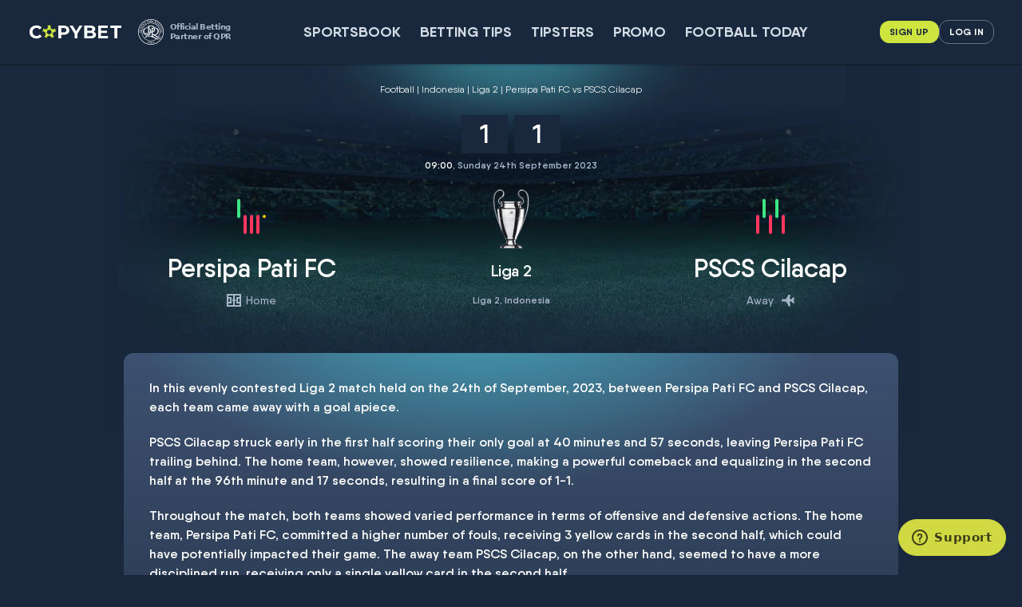

--- FILE ---
content_type: text/html; charset=UTF-8
request_url: https://www.copybet.com/football-scores/Football-Indonesia-Liga-2-Persipa-Pati-FC-PSCS-Cilacap-24-09-2023/23110100/
body_size: 20689
content:
<!DOCTYPE html><html lang="en" class="root webp pub-acs"><head><meta charset="UTF-8"><title>Persipa Pati FC vs PSCS Cilacap | 24 September 2023 | Championship. Explore our free bets now at CopyBet UK!
</title><meta name="viewport" content="width=device-width,minimum-scale=1.0,initial-scale=1,shrink-to-fit=no,viewport-fit=cover"><meta http-equiv="X-UA-Compatible" content="IE=edge"><meta name="format-detection" content="telephone=no"/><link rel="preload" as="style" href="/build/css/critical.82814ff3442e6f1143f9.css" onload="this.rel='stylesheet'"/><link rel="stylesheet" href="/bundles/copybetmarketing/build/css/score.8d323ed964fa74ed6453.css"><meta name="description" content="The Persipa Pati FC vs PSCS Cilacap football match took place as part of the Championship tournament on September 24 2023. Ready for our in-depth post match analysis? Bet now on your fav team!"><meta property="og:image" content="/images/300x300.png"/><link rel="icon" href="/images/32x32.png" sizes="32x32"/><link rel="icon" href="/images/192x192.png" sizes="192x192"/><link rel="apple-touch-icon-precomposed" href="/images/180x180.png"/><meta name="msapplication-TileImage" content="/images/144x144.png"/></head><body class="" style="margin:0;"><link rel="stylesheet" href="/build/css/rest.a77cf5486587821a0b9b.css" media="print" onload="this.onload=null;this.removeAttribute('media');"><div class="layout"><div class="layout__top layout__top_sticky js-top-panel"><div class="container-fluid"><header class="header js-header"><a href="/" class="logo" title="CopyBet"><svg xmlns="http://www.w3.org/2000/svg" class="logo__img" viewBox="0 0 122 20" width="122" height="20"><path fill="#CEE53F" d="M33 6.5c0 .2-.2.2-.4.2l-3-.3c-.2 0-.3 0-.3-.2L28 3.3V3l1.3-.8a8.3 8.3 0 00-5.3 0l1.3.8v.3l-1.2 3-.3.1-3 .3c-.2 0-.3 0-.3-.2L20 5.1c-1 1.3-1.6 3-1.6 4.9v.1l1-.8c.2-.1.3-.1.4 0l2.4 2v.3l-.6 3.2-.3.2-1.3-.1c1 1.3 2.3 2.3 3.9 2.9l-.4-1.2.1-.3 2.8-1.7h.3l2.8 1.6.1.4-.5 1.2a8.3 8.3 0 004.2-3L32 15c-.2 0-.3 0-.3-.2l-.7-3.1.1-.3 2.4-2c0-.2.2-.2.3 0l1.1.8V10c0-1.8-.5-3.5-1.6-4.9L33 6.5zm-6.5 6.8l-2.8-2a.3.3 0 01-.1-.4l1-3.3.3-.2h3.5c.2 0 .3 0 .3.2l1 3.3v.3l-2.8 2c-.1.2-.3.2-.4 0z"/><path fill="#fff" fill-rule="evenodd" d="M14.4 17.5c-1.1.5-2.4.7-3.8.7a9 9 0 01-4.4-1A8 8 0 012 10a8 8 0 014.2-7.2c1.3-.7 2.8-1 4.5-1 1.3 0 2.6.2 3.7.7 1.1.5 2 1.2 2.8 2l-2.4 2.3a5 5 0 00-4-1.9c-1 0-1.8.2-2.6.7-.8.4-1.4 1-1.8 1.8-.5.7-.7 1.6-.7 2.6s.3 1.9.7 2.6c.4.8 1 1.4 1.8 1.8.8.5 1.6.7 2.6.7a5 5 0 004-1.9l2.4 2.2c-.8 1-1.7 1.6-2.8 2.1zM38 2h6.9c1.4 0 2.6.3 3.7.8 1 .4 1.8 1 2.4 2 .5.8.8 1.8.8 3s-.3 2.2-.8 3c-.6 1-1.4 1.6-2.4 2a9 9 0 01-3.7.8h-3.2V18H38V2zm3.7 8.6h3a4 4 0 002.5-.7c.6-.5.9-1.2.9-2 0-1-.3-1.7-.9-2.1-.6-.5-1.4-.8-2.5-.8h-3v5.6zM68.3 2h-3.6l-4.3 7.1-4.3-7h-3.9l6.2 10.2V18H62v-5.7L68.3 2zm15.5 6.3a4 4 0 01-1.6 1.4c1 .3 1.6.8 2.2 1.4.5.7.8 1.5.8 2.5 0 1.4-.6 2.5-1.7 3.2-1 .8-2.7 1.2-4.7 1.2h-8.3V2h7.8c2 0 3.4.4 4.5 1.2 1 .7 1.5 1.7 1.5 3a4 4 0 01-.5 2zm-3.9-3c-.5-.3-1.1-.5-2-.5h-3.7v3.8h3.6c1 0 1.7-.2 2.1-.5.5-.3.7-.8.7-1.4 0-.6-.2-1.1-.7-1.4zm-5.7 9.9h4.3a4 4 0 002.2-.5c.5-.3.7-.8.7-1.5 0-1.3-1-2-3-2h-4.2v4zm17.4-.2v-3.7H99V8.5h-7.4V5h8.4V2H88v16h12.3v-3h-8.7zm20.3 3h-3.7V5h-5V2H117v3h-5v13z" clip-rule="evenodd"/></svg></a><div class="top-promo"><a href="/qpr-partnership/" target="_blank" rel="nofollow" class="qpr"><i class="qpr__ico" role="img"><svg xmlns="http://www.w3.org/2000/svg" xml:space="preserve" viewBox="0 0 512 512" width="32" height="32"><path fill="#fff" d="m285.5 61 2.3.4 1.8.5c.1-1.6.4-3.7.8-6.3l1.7-9.4h.1l3.5 8.8a316 316 0 0 0 3.5 8.7l2.2.3 2.2.4 2.3.4 2.6.6-2-4.1-2.6-5.9-2.8-6.5-2.5-6.1L302 40l4.6-3.6 4.5-3.4a64 64 0 0 0 3.1-2.3l-1.6-.1-1.4-.2-1.4-.3-1.4-.4-2.6 2.4-4 3.5-4.6 3.9-4.5 3.7.9-4.8 1.3-6.7c.4-2 .8-3.5 1.2-4.5l-1.9-.2-2.3-.4-2.2-.5-1.8-.5-.9 6.6-1.3 7.4-1.3 6.8-1.5 7.4-1.5 6.3 1.9.3c.6.3 1.4.4 2.2.6zm49.2 14 2.1 1 1.7.9 2.5-6c.9-2 1.9-4.3 3.2-6.8l.9-1.9.4.2 1.3 18.5 2.1.9 2.1 1 2.1 1 2 1.1-1.4-10.1c-.4-3.4-.8-6.8-1-10.1 2.6.5 4.8.4 6.7-.5a9.2 9.2 0 0 0 4.5-4.6c.7-1.4 1-2.7.9-4a9.2 9.2 0 0 0-1-3.6l-.9-1.3-1.3-1.2-2-1.3-3-1.5-4-1.8a28.5 28.5 0 0 1-4.9-2.3l-1.6-1-2.6 6.1c-.9 2-1.9 4.3-3.2 6.8l-3 6.3c-1.2 2.5-2.3 4.8-3.4 6.7l-3.1 5.7 1.7.7 2.2 1.1zm17.5-27.2 3.2 1.7c.8.6 1.5 1.2 1.8 1.9.4.7.5 1.5.4 2.4a12 12 0 0 1-1.1 3.4c-1.1 2.2-2.4 3.6-4 4.2-1.6.6-3.4.4-5.4-.6l-.5-.3-.5-.3c1.9-4.1 4-8.2 6.1-12.4zm107.6 180c2.5-2.4 5-4.6 7.6-6.7 1.1 2.4 2.5 4.1 4.3 5.2a8.4 8.4 0 0 0 6.3.9c1.5-.3 2.7-.8 3.7-1.6s1.7-1.8 2.3-2.9a8.8 8.8 0 0 0 .7-3.3l-.1-2.4-.5-3.3-.9-4.3-.7-3.1-.3-2.3-.2-1.9-6.5 1.5-7.4 1.5-6.8 1.3-7.4 1.3-6.4.9.4 1.8.4 2.3.4 2.3.2 1.9a301.6 301.6 0 0 1 13.7-3l2.1-.4.1.5-14.2 11.9.5 2.3.4 2.3.4 2.3.3 2.3 7.6-7.3zm20.9-17.1c.3 1.4.4 2.6.5 3.6 0 1-.1 1.9-.4 2.6-.3.7-.9 1.3-1.7 1.7-.8.5-2 .8-3.4 1.1-2.4.4-4.3.2-5.7-.8a7 7 0 0 1-2.7-4.7l-.1-.5v-.6c4.3-.9 8.9-1.7 13.5-2.4zM245.8 38v6.9l-.1 7.5-.3 6.5 1.9-.1h4.6l1.9.1-.3-6.5-.1-7.5v-2.1h.5l9.2 16.1 2.3-.1h4.6l2.3.1-5.6-8.5c-1.9-2.9-3.6-5.8-5.3-8.7 2.6-.6 4.5-1.8 5.9-3.3 1.4-1.6 2-3.6 2-6.1 0-1.5-.3-2.9-.9-4-.6-1.1-1.4-2-2.4-2.8l-1.4-.8-1.7-.5-2.4-.3-3.3-.1-4.4.1-3.1.1-2.3-.1-1.9-.2.3 6.6V38zm7.7-11.2 3.6.2a5 5 0 0 1 2.5.9c.6.5 1.1 1.1 1.4 2 .3.9.5 2.1.5 3.6 0 2.5-.6 4.3-1.8 5.5-1.2 1.2-2.9 1.8-5.2 1.8h-.5l-.6-.1.1-13.9zm-12.4 427.7c-.8-.8-1.9-1.5-3.2-2.1-1.3-.6-2.9-1-4.7-1.2-1.6-.2-3-.2-4.4 0a11 11 0 0 0-3.6 1.2c-1 .6-1.9 1.4-2.6 2.3a7.4 7.4 0 0 0 0 8.3 7.3 7.3 0 0 0 3.8 2.9v.4c-.9.1-1.9.3-2.8.7-.9.4-1.7.9-2.4 1.6a9.4 9.4 0 0 0-2.8 6c-.2 1.7-.1 3.1.4 4.5a9 9 0 0 0 5.6 5.6 20.7 20.7 0 0 0 9.5 1.1c1.5-.2 2.9-.7 4.1-1.5a9.6 9.6 0 0 0 2.9-3.1c.8-1.3 1.3-2.8 1.5-4.5a9 9 0 0 0-1.5-6.3c-.6-.8-1.3-1.4-2-2a8 8 0 0 0-2.3-1.1v-.4c.8-.1 1.6-.3 2.3-.6.8-.3 1.4-.8 2-1.3a8 8 0 0 0 2-8c-.4-.7-1-1.6-1.8-2.5zm-6.4 22c-.3 2.8-1 4.8-2.1 6-1 1.2-2.1 1.7-3.3 1.6-1.3-.2-2.3-.9-3-2.4-.7-1.4-.8-3.5-.5-6.2.3-2.9 1-4.9 1.9-6a3.8 3.8 0 0 1 3.3-1.5c1.3.2 2.3.9 3 2.3.8 1.4 1 3.4.7 6.2zm1.5-16.5a8 8 0 0 1-1.7 4.6c-.9 1-2 1.5-3.2 1.4-1-.1-1.8-.7-2.5-1.8s-.9-2.6-.7-4.6c.3-2.1.8-3.7 1.5-4.9a3.3 3.3 0 0 1 3.4-1.4c1.3.2 2.2.8 2.7 2.1.6 1.2.8 2.8.5 4.6zm251.7-209.3a10.1 10.1 0 0 0-5.6-6.1 11.6 11.6 0 0 0-9.5.3 12 12 0 0 0-3.1 2.8c-.8 1.1-1.5 2.4-2.1 3.7l-1.8 3.7c-.6 1.1-1.3 2.1-2.1 2.8-.8.8-1.9 1.1-3.2 1.2-1.4 0-2.7-.5-3.7-1.4-1-1-1.6-2.5-1.6-4.5 0-1 .1-1.9.4-2.8.3-.8.7-1.5 1.2-2.1.5-.6 1.1-1.1 1.7-1.4.7-.4 1.4-.6 2.1-.8v-1l-3.2-.6-3.3-.8c-.6.8-1 1.9-1.4 3.3-.4 1.5-.6 3.1-.5 4.9a15.9 15.9 0 0 0 3.2 9.7c1 1.2 2.2 2.1 3.7 2.7 1.4.6 3 .9 4.7.9a9 9 0 0 0 4.8-1.2c1.2-.8 2.3-1.8 3.1-2.9a18 18 0 0 0 2.2-3.8l1.8-3.8c.6-1.2 1.3-2.1 2.1-2.9.8-.8 1.8-1.2 3.1-1.2 1.2 0 2.3.5 3.2 1.4.9 1 1.4 2.2 1.4 3.8 0 3-1.4 5.1-4.3 6.2v.8l2.8.8 2.3.8c.8-1 1.4-2.2 1.8-3.6.4-1.4.6-3 .6-4.8-.1-1.2-.3-2.7-.8-4.1zM424.6 136a14.7 14.7 0 0 0-2.4 6.4c-.3 2.3-.2 4.7.4 7.2.6 2.5 1.7 5 3.2 7.5a52.3 52.3 0 0 0 8.8 10.7l1.3-.9 2-1.2 1.4-.9 2.2-1.3 2.2-1.3 1.9-1 1.2-.5-.9-1.1-1.5-2.3-1.2-2.1-.5-1.3-2.2 1.6c-1.1.8-2.8 1.9-5.2 3.3l-1.8 1-1.4.7-.8-.6a11 11 0 0 1-1-1.1l-1-1.3-.8-1.3a13 13 0 0 1-1.8-5.1 12.5 12.5 0 0 1 3.2-9.3c1.2-1.4 2.7-2.6 4.4-3.6a20 20 0 0 1 6.6-2.7c2.1-.4 4-.4 5.8-.1a12.4 12.4 0 0 1 8 5.5c1.2 2 1.8 4 1.9 5.8 0 1.9-.3 3.7-1.1 5.4l.4.6 2.6-.8a25 25 0 0 0 2.6-.7 23.5 23.5 0 0 0-3.7-12.2 23.1 23.1 0 0 0-12-10.4c-2.4-.8-4.9-1-7.5-.7-2.6.3-5.3 1.3-8.1 3-2.2 1.5-4 3.1-5.2 5.1zM323.1 474.2l-.3-1.6-.3-1.6-6.9 2.1-7 1.9-.1-.1 5.4-8.2a30.8 30.8 0 0 0 4.1-10.6 9.7 9.7 0 0 0-1.6-6.3 8 8 0 0 0-2.5-2.3c-1.1-.6-2.5-1-4.1-1.1-1.6-.1-3.6.1-5.9.7-2.9.7-5 1.9-6.4 3.6a9.6 9.6 0 0 0-2.3 5.4l2.3 1.1 2.4 1.2.5-.3-.4-2.3c-.1-.9 0-1.7.1-2.5.2-.8.5-1.6 1-2.3a4 4 0 0 1 2.1-1.4 4.6 4.6 0 0 1 3.8.7c.6.4 1.2 1.1 1.7 1.9a16.7 16.7 0 0 1 1.8 8.3 27 27 0 0 1-1.1 5.7 59 59 0 0 1-7.7 14.8l.5 2.1 5.3-1.5 5.3-1.4 5.5-1.4 5.6-1.3-.5-1.5c0-.7-.2-1.3-.3-1.8zm35-387.6 1.1.7 1 .7 1 .7.9.8 4.3-3.2a74 74 0 0 1 4.6-3.1l2.2 1.5 2.2 1.5 2.6 1.9 2.6 2a82 82 0 0 1-1.6 5.3l-1.6 5.1 1.8 1.2 1.8 1.3 1.8 1.3 1.8 1.4 1.6-7.8 2.3-9.5 2.7-10.1 2.6-9.6-.9-.4-.8-.5-.7-.6-.7-.7-5.7 3.6-6.2 3.9-6.3 3.9-5.9 3.6-4.9 3a98 98 0 0 0-3.6 2.1zm21.1-8.7 5.6-3.4a147 147 0 0 1-3.5 12.5l-7.6-5.5 5.5-3.6zM437 75A254 254 0 0 0 256 0C187.6 0 123.3 26.6 75 75S0 187.6 0 256a254 254 0 0 0 75 181 254.1 254.1 0 0 0 181 75 254 254 0 0 0 181-75 254.1 254.1 0 0 0 75-181 254 254 0 0 0-75-181zM256 501.2A245.5 245.5 0 0 1 10.8 256c0-135.2 110-245.2 245.2-245.2s245.2 110 245.2 245.2-110 245.2-245.2 245.2zm133.5-391 1.7 1.7.8.9.8 1 1-1.1 1.7-1.7 2.6-2.5 3.8-3.6 4.3-4 2.2-2 2.2-2a658 658 0 0 1-2.9 33.1l1.4 1.4 1.4 1.6 4.5-4.2 5.1-4.7 4.9-4.4 5.4-4.6 6.4-5.4-1.8-1.5c-.4-.4-.9-1-1.4-1.9l-1.3 1.5-2.5 2.5-3.2 3.1-3.6 3.4-3.6 3.4-3.3 3 1.3-16.5 1.4-16.3-1.8-1.5c-.4-.4-.9-1-1.4-1.9l-3 3a162.3 162.3 0 0 1-10.3 9.5l-5.9 5.1-4.7 3.9-2.2 1.7zm61.2 63.9-7.1 2.5-6.2 2 .4.9.6 1.6 1.1 2.8 1.8 4.7 1.9 5.2 1.1 3.2.7-.4 1.2-.5 1.2-.4 1-.2c-.9-1.8-1.8-3.5-2.5-5.3l-2.2-5.4 5.9-2.4 3.1-1.1 3.1-1.1a202 202 0 0 1 3.6 11l1.1-.6.8-.4.9-.3 1.3-.3a200 200 0 0 1-4.4-10.8 171.4 171.4 0 0 1 10.5-3.6l.6 1.8.9 2.9 1 3.3.9 3.1.9-.5 1.2-.5 2.1-.6-1.5-3.6-2.4-6.3-1.5-4.3-1.4-4.3-6.1 2.6-7 2.7-6.6 2.6zM441 351.6a9.8 9.8 0 0 0-3.4-.7c-1.4 0-2.6.3-2.6.3l.8.6c1.8 1.3 7.3 6.4 4.4 18.5-1.9 7.9-12.1 22.7-37.7 22.8l-4.9-.2c-5-.4-10-1.5-15-3.1l3.6-3.5c3.5-3.5 6.9-7.2 10.1-11a38 38 0 0 1-9.9-2.1c-4.1 4.5-8.4 8.9-12.9 13a228 228 0 0 1-28.8-16.5l-14-9.1c-12.3-7.7-24.6-15-39.9-20.3v-25.5c24.5 5.7 48 22.8 59.1 30.7l4.4 3.3c10.4 7.7 29.7 21.6 49 21.6 25 0 26.1-16.2 25.9-17.2l-.9 1c-1.4 1.4-5 4.6-13.7 4.3-1.6-.1-3.3-.3-5-.8A184.5 184.5 0 0 0 255.8 71.8a184.3 184.3 0 1 0 106.7 334.7 84.8 84.8 0 0 1-9.9-3.9 174.2 174.2 0 0 1-96.6 29.1A175.8 175.8 0 0 1 80.4 256.1c0-96.8 78.8-175.6 175.6-175.6a175.8 175.8 0 0 1 145.4 274c-6.9-3.2-15.6-8.5-24.9-14.2l-4.8-3a159.5 159.5 0 0 0-31.7-17c-.8-.3-2.9-.9-3.9-1v-.6a75.8 75.8 0 0 0 76.2-76.6c0-43.9-34.1-74.1-77.4-74.1h-3c-12.1-25-38.2-40.5-69.6-40.5a94.6 94.6 0 0 0-42.9 10.2V130h-25.1s6.2 5.7 6.2 19.1V168a86 86 0 0 0-74.5 17.4 76.1 76.1 0 0 0-26.8 60.4c0 31 15.1 49.8 27.7 60.2a88.3 88.3 0 0 0 36.6 17.5c1.8-3.4 3.5-7.1 4.2-10.1-2.1-.4-3.8-1-5.7-1.7-7.1-2.8-11.3-8.1-11.3-14.4 0-9.3 6.7-12.6 11.3-12.6 6.4 0 13 4.3 13.3 16.7.7 32.9-35.4 55.4-38.7 57.4 3.2 3.7 6.6 7.3 10.2 10.7l3-1.6c12.3-6.7 40.8-22.8 81.9-22.5 12.9.1 24.5 1.9 34.9 4.8v-16A176.2 176.2 0 0 0 162 351.5l-.2-.3a98.6 98.6 0 0 0 19.6-25.7c2.1 0 4.5-.1 6.6-.3a21.2 21.2 0 0 0 6.2-11.7c-2.8.6-5.6 1.1-8.5 1.3 1.1-3.8 1.8-7.6 2-11.5.3-10.2-2.3-18.8-7.5-24.2-4.5-4.6-10.7-7-17.9-7-9.5 0-21.4 6.4-22.2 20.5-.1 1.3.2 4.1.6 5.3l-.5.2a73.3 73.3 0 0 1-20.5-52.7c0-39.1 26.5-68.6 61.6-68.6 35.4 0 61 28.9 61 68.6a82 82 0 0 1-1 13.2 64.6 64.6 0 0 1-21.8-12.4v-47a51.1 51.1 0 0 0-19-12.8v120.4c0 12.2-6.2 19.4-6.2 19.4h30.5s-2.8-3.5-4.3-10.4c5.3-2.7 10.3-6 14.9-9.7a74.2 74.2 0 0 0 20.4-26.1c-6.6-.4-13.2-1.4-19.6-2.9-4 9.3-9.7 17.3-16.7 23.6V265c12.2 5.5 26.5 9.2 42.9 9.2 13.5 0 21.9-2.5 28.7-4.9a72.2 72.2 0 0 0 48.1-68.9c0-4.7-.4-9.1-1.1-13.5-6.6-.4-16.5 1-20.9 2.3.6 3.6.9 7.4.9 11.3 0 24.2-10.8 43.5-26.9 53.6v-57.6a65.1 65.1 0 0 1 44.5-16c30.8 0 55.3 25.1 55.3 61.6 0 36.6-25 63.7-57.9 63.7a77.8 77.8 0 0 1-42-12v-18.6c-6 2-12.4 3.4-18.9 4.1V350c0 12.2-6.3 19.4-6.3 19.4h31.2s-3.6-3.7-4.9-9.7c8.2 3.6 18.7 10.1 25.8 14.7l8.8 5.9c21.2 13.7 40.5 25.8 69 25.8a62 62 0 0 0 38.1-11.4 36.6 36.6 0 0 0 14.9-23c2.4-15.3-6.1-19.4-7.8-20.1zM290.9 178.9v-8h-25.1s6.3 7.1 6.3 20.5v70a49 49 0 0 1-8.6.7h-2.1a83 83 0 0 0 1.5-16.3 75.3 75.3 0 0 0-27.3-60.4 82.6 82.6 0 0 0-16.1-10.5v-18.4a59.8 59.8 0 0 1 42.6-16.7 54.5 54.5 0 0 1 49.2 31 90.5 90.5 0 0 0-20.4 8.1zm-235.8 6.5-6.1-1.7-5.2-1.6-4.2-1.3-2.9-1-.2 1.3-.3 1.3-.4 1.2-.5 1.3 6.9 1.5 6.8 1.7 6.6 2c2.1.7 3.9 1.6 5.4 2.6 1.5 1 2.6 2.2 3.3 3.6.7 1.4.8 3.1.2 5-.4 1.6-1 3-1.6 4.1-.7 1.1-1.6 2-2.8 2.5-1.2.6-2.8.8-4.8.7a36 36 0 0 1-7.4-1.3c-2.8-.8-5.6-1.5-8.3-2.4-2.7-.8-5.6-1.8-8.7-3l-.4 2.1-.5 2-.6 2-.7 2 3.7.8 6.5 1.7 2.6.7 2.6.7 2.9.8 3.5 1c2.3.6 4.4.8 6.3.4 1.8-.3 3.5-1 4.9-2.1 1.4-1.1 2.6-2.5 3.5-4.2.9-1.7 1.7-3.6 2.3-5.7 1.3-4.8 1-8.7-.8-11.9-2.1-3-5.9-5.3-11.6-6.8zm9.2 43.6-.9 3.1a118 118 0 0 1-3.1 8.6 19.5 19.5 0 0 0-6.3-9.9 17.8 17.8 0 0 0-4.8-2.8c-1.8-.7-3.7-1.1-5.7-1.1-3.1-.1-5.8.2-8.1 1.1a16 16 0 0 0-9.5 9.9c-.9 2.3-1.3 4.8-1.5 7.6a21 21 0 0 0 1.1 8.1 17.7 17.7 0 0 0 9.3 10.6c2.2 1 4.5 1.6 7 1.7 3.2.1 5.9-.2 8.3-1.2a16 16 0 0 0 9.3-9.8c.8-2.2 1.2-4.6 1.3-7.1l2.7-5.1 2-3.7 1.7-2.8c-.6-1-1.1-2.1-1.6-3.4l-1.2-3.8zm-7.5 22.5a8.3 8.3 0 0 1-2.6 3.3c-1.2.9-2.7 1.7-4.6 2.1a24 24 0 0 1-6.9.6c-2.2-.1-4.2-.4-6.1-1-1.9-.6-3.5-1.4-4.9-2.4a10 10 0 0 1-3.2-3.6c-.8-1.4-1.1-3-1-4.7.1-1.6.5-3.1 1.2-4.5a9.7 9.7 0 0 1 3-3.4 15 15 0 0 1 4.6-2.1c1.8-.5 3.8-.6 6-.6 2.8.1 5.2.5 7.2 1.3 2 .7 3.7 1.6 4.9 2.7a10.1 10.1 0 0 1 3.6 8.2c-.3 1.5-.6 2.8-1.2 4.1zM197 446.8l-8.1.8.8 1.5.8 1.9 1.7-.3 1.9-.4a57 57 0 0 0 1.7-.3l1.2-.2-4 13.8-1.3 4.1-1.3 3.8-1.1 3.2-.8 2.2 2 .5 1.9.6 1.9.6 1.9.7 1.6-6.4 1.5-5.4 1.1-3.7.9-3 1.2-3.8 1.2-3.8 1.2-3.7 1.1-3.2-.8-.7-8.2 1.2zM75.6 177.5l.7-1.6 1.3-2.7 2.2-4.6 2.4-5 1.5-3-.8-.2-1.2-.5-1.1-.6-.9-.6a273.5 273.5 0 0 1-4.5 10.8l-5.8-2.6-2.9-1.4-2.9-1.4c1.7-3.5 3.5-6.9 5.5-10.2l-1.2-.4-.8-.3-.9-.5-1.1-.8-2.2 5.1-2.5 5.5a237 237 0 0 1-9.9-5l.9-1.7 1.4-2.6 1.7-3 1.6-2.8-1-.3-1.2-.5-1.8-1.1a48 48 0 0 1-1.6 3.6l-2.9 6.1-2.1 4-2.1 4 6.1 2.6 6.8 3.2 6.3 3c2.5 1.2 4.8 2.3 6.7 3.4 1.9 1 3.9 2 5.7 3.1l.6-1zm207.3 294.7c-.5-1-1.1-1.8-1.8-2.5a8.6 8.6 0 0 0-4.9-2.3v-.4a7.3 7.3 0 0 0 4-2.7c.5-.7.8-1.4 1.1-2.3.2-.9.3-1.8.3-2.9a7.1 7.1 0 0 0-3.1-5.4c-.9-.7-2.1-1.1-3.5-1.5-1.4-.3-3-.4-4.9-.3-1.6.1-3 .4-4.3.8-1.3.4-2.4 1.1-3.3 1.8-.9.8-1.6 1.7-2.1 2.8a7.2 7.2 0 0 0 .1 6.1 6 6 0 0 0 1.4 2c.6.6 1.2 1.1 2 1.4.7.4 1.5.6 2.3.7v.4c-.9.3-1.8.7-2.6 1.2a10 10 0 0 0-2.1 2 9 9 0 0 0-1.3 2.8c-.3 1.1-.4 2.3-.3 3.7a9.4 9.4 0 0 0 3.9 7.3c1.1.8 2.4 1.3 3.9 1.6 1.5.3 3.1.4 4.8.2 1.7-.1 3.3-.4 4.8-.9s2.7-1.3 3.7-2.2c1-1 1.8-2.1 2.3-3.5.5-1.4.7-3 .6-4.7l-1-3.2zm-15.6-16c.5-1.2 1.6-1.9 3.1-2a3 3 0 0 1 3 1.5c.7 1.1 1.1 2.6 1.3 4.5.1 2-.1 3.7-.8 4.8a3.4 3.4 0 0 1-2.9 1.9c-1 .1-1.9-.4-2.8-1.3-.9-.9-1.4-2.4-1.5-4.4-.2-2 0-3.7.6-5zm8 26.8c-.8 1.4-1.8 2.1-3 2.2-1.3.1-2.4-.5-3.3-1.8-.9-1.3-1.4-3.3-1.6-6-.2-2.9.1-5 .8-6.2.7-1.3 1.7-2 3-2 1.3-.1 2.5.5 3.4 1.7.9 1.2 1.5 3.2 1.7 5.9a12 12 0 0 1-1 6.2zM72.8 138.4l5.7 4a174.4 174.4 0 0 1 11.2 8.3l.5-.9 1-1.4 1.7-2.5 2.9-4.1 3.2-4.5 2-2.7-.7-.3-1.1-.7-1-.8-.8-.7a61.8 61.8 0 0 1-6.1 10l-5.3-3.5-2.7-1.9-2.7-1.9c2.2-3.2 4.5-6.2 7-9.2l-1.1-.6-.7-.4-.8-.6-1-.9-3 4.7-3.3 5-4.6-3.2-4.4-3.4 1.1-1.5 1.8-2.4 2.1-2.7 2-2.5-.9-.5-1.1-.7a8 8 0 0 1-1.6-1.4l-2.1 3.3-3.8 5.6-2.7 3.7-2.7 3.6 5.6 3.6c2 1.1 4.1 2.5 6.4 4.1zm105.5-86.1 2.2 6.6 2.3 7.2 1.7 6.2 1.8-.7 2.2-.7 2.2-.7 1.8-.5-2.7-7-2.5-7.2 2.5-.8c1.8-.6 3.4-1.3 4.8-2.2a11 11 0 0 0 3.3-3.1 8.5 8.5 0 0 0 1.5-4.1c.2-1.5 0-3.2-.7-5.1a8.5 8.5 0 0 0-8.7-6.1 49.6 49.6 0 0 0-9.1 2.6 49.6 49.6 0 0 1-5.7 1.9l-1.9.4 2.4 6.2c.9 2 1.7 4.4 2.6 7.1zm4.2-13.3.5-.2 1.1-.4 2.1-.3c.7 0 1.4.2 2 .5.6.3 1.2.9 1.8 1.6.6.8 1 1.7 1.4 3 .5 1.6.7 2.9.6 4-.1 1.1-.5 2-1 2.7a7 7 0 0 1-2 1.8l-2.4 1.1a179 179 0 0 1-2.2-6.8l-2.2-6.9.3-.1zm26.7 25.1 1.2-.2 1.2-.1.7-5.3 1-5.5 2.6-.5 2.6-.5 3.2-.5 3.2-.5 2.7 4.8 2.5 4.7 2.1-.5 2.1-.4 2.1-.4 2.3-.3c-1.3-1.8-2.8-4-4.4-6.6l-5.2-8.3c-1.8-2.9-3.6-5.9-5.3-9l-5-8.6-.9.3-.9.2-1 .1h-1l-1.4 6.6-1.6 7.2-1.6 7.2-1.5 6.7-1.3 5.6-1 3.9 1.3-.3c.5.3.9.3 1.3.2zm6.1-20.7 1.4-6.4c1.1 1.9 2.3 3.7 3.3 5.6l3.2 5.6-9.2 1.6 1.3-6.4zM91.7 106.7a342.9 342.9 0 0 1 14.7 16.3c1.1 1.3 1.7 2 1.8 2.3l1.6-1.7.8-.8 1-.8-1.1-1-1.8-1.7-2.6-2.6-3.6-3.7-4.1-4.3-2.1-2.2-2-2.2c11.4.5 22.5 1.2 33.2 2.2l1.4-1.5 1.6-1.4-4.3-4.4-4.8-5-4.5-4.8-4.7-5.3-5.5-6.3-1.5 1.8-1.8 1.4 1.5 1.3 2.5 2.5 3.1 3.2 3.4 3.5 3.4 3.6 3.1 3.2-16.5-1-16.4-1.1L86 98l-1.8 1.4 3.1 2.9a91 91 0 0 1 4.4 4.4zm35.4-31.2a9.4 9.4 0 0 0 3.5 3.4c1.3.6 2.7 1 4.1 1.1 1.4.1 2.8 0 4.3-.2l4.1-.5c1.3-.1 2.5 0 3.5.3 1.1.3 2 1 2.7 2 .8 1.2 1 2.5.8 3.9-.3 1.4-1.2 2.6-3 3.7a7.3 7.3 0 0 1-5 1.2c-.8-.1-1.5-.3-2.2-.7-.7-.4-1.3-.8-1.8-1.4l-.8.5 1.2 3 1 3.2a9 9 0 0 0 3.6-.6c1.4-.5 2.9-1.2 4.5-2.2 1.7-1.1 3.1-2.3 4.2-3.7 1.1-1.3 1.9-2.8 2.3-4.2a10.9 10.9 0 0 0-1.4-8.9 8.9 8.9 0 0 0-3.6-3.4c-1.3-.6-2.7-1-4.1-1.1-1.4-.1-2.9 0-4.3.2l-4.1.5c-1.3.1-2.5 0-3.6-.3a4 4 0 0 1-2.6-2c-.7-1-.8-2.2-.5-3.5a4.9 4.9 0 0 1 2.5-3.2c2.5-1.6 5.1-1.5 7.6.3l.6-.4-.8-2.8-.6-2.3c-1.3-.1-2.6 0-4 .4a16 16 0 0 0-7.7 5.1c-.9 1.2-1.5 2.4-1.9 3.7a10.5 10.5 0 0 0 1.5 8.9z"/></svg></i><span>Official Betting <br/>Partner of QPR</span></a></div><nav class="main-menu js-nav"><div class="main-menu__backdrop js-main-menu-backdrop"></div><div class="main-menu__navigation"><div class="main-menu__topbar"><div class="main-menu__close js-menu-close" role="button" aria-label="Close" title="Close"><i></i></div><div class="main-menu__identity"><a href="/signup/" data-target="unified-enter-init" data-mode="register">Sign up</a></div></div><ul class="nav__list"><li class="nav__item"><a
                              href="/sportsbook/pre-match"
                class="nav__link"
                              target="_blank"
                                  rel="noopener"
                              >SportsBook</a></li><li class="nav__item"><a
                              href="/betting-tips/"
                class="nav__link"
                              target="_self"
                              >Betting Tips</a></li><li class="nav__item"><a
                              href="/rating/"
                class="nav__link"
                              target="_self"
                              >Tipsters</a></li><li class="nav__item"><a
                              href="/offers/"
                class="nav__link"
                              target="_self"
                              >Promo</a></li><li class="nav__item"><a
                              href="/football-tips/"
                class="nav__link"
                              target="_self"
                              >Football today</a></li></ul></div></nav><div class="header__identity"><a href="/signup/" data-target="unified-enter-init" data-mode="register">Sign up</a><a href="/login/" data-target="unified-enter-init" data-mode="login">Log in</a></div><div class="menu-bar js-menu-bar" role="button" aria-label="Show menu" title="Show menu"><i></i></div><div class="notice-list js-notice-list"></div></header></div></div><div class="layout__content "><div class="container-fluid"><main class="main-layout"><section class="breadcrumbs"><span>Football</span><span>Indonesia</span><span>Liga 2</span><strong>Persipa Pati FC vs PSCS Cilacap</strong></section><section class="score"><span class="ui-display-03">1</span> : <span class="ui-display-03">1</span></section><section class="main"><div class="team team_home"><ul class="team__stat"><li class="stat-ver win">25 February 2025, RANS Nusantara FC vs Persipa Pati FC, 0-5, Win</li><li class="stat-ver lose">21 February 2025, Persipa Pati FC vs Persikas Subang, 0-1, Lose</li><li class="stat-ver lose">17 February 2025, Persipal Palu vs Persipa Pati FC, 2-0, Lose</li><li class="stat-ver lose">13 February 2025, Persipa Pati FC vs Persipura Jayapura, 1-2, Lose</li><li class="stat-ver draw">05 February 2025, Persipura Jayapura vs Persipa Pati FC, 1-1, Draw</li></ul><div class="team__name">Persipa Pati FC</div><div class="team__status team__status_home">Home</div></div><div class="team team_away"><ul class="team__stat"><li class="stat-ver lose">03 February 2024, Persipura Jayapura vs PSCS Cilacap, 1-0, Lose</li><li class="stat-ver win">22 January 2024, PSCS Cilacap vs Persekat Kabupaten Tegal, 1-0, Win</li><li class="stat-ver lose">17 January 2024, Persekat Kabupaten Tegal vs PSCS Cilacap, 2-1, Lose</li><li class="stat-ver win">12 January 2024, PSCS Cilacap vs Persipura Jayapura, 2-1, Win</li><li class="stat-ver lose">07 January 2024, Kalteng Putra FC vs PSCS Cilacap, 2-1, Lose</li></ul><div class="team__name">PSCS Cilacap</div><div class="team__status team__status_away">Away</div></div><div class="event"><div class="event__logo"></div><div class="event__wrapper"><time class="ui-caption-02 label-02-dark event__date"><em>09:00</em>, Sunday 24th September 2023</time><div class="ui-display-01 event__name">Liga 2</div><div class="ui-caption-02 label-02-dark hidden-lg">Persipa Pati FC vs PSCS Cilacap</div><div class="ui-caption-02 label-02-dark event__place">Liga 2, Indonesia</div></div></div></section><section class="section b-display ui-body-02 ui-pd-32 ceo"><p>In this evenly contested Liga 2 match held on the 24th of September, 2023, between Persipa Pati FC and PSCS Cilacap, each team came away with a goal apiece.</p><p>PSCS Cilacap struck early in the first half scoring their only goal at 40 minutes and 57 seconds, leaving Persipa Pati FC trailing behind. The home team, however, showed resilience, making a powerful comeback and equalizing in the second half at the 96th minute and 17 seconds, resulting in a final score of 1-1.</p><p>Throughout the match, both teams showed varied performance in terms of offensive and defensive actions. The home team, Persipa Pati FC, committed a higher number of fouls, receiving 3 yellow cards in the second half, which could have potentially impacted their game. The away team PSCS Cilacap, on the other hand, seemed to have a more disciplined run, receiving only a single yellow card in the second half.</p><p>Statistically, PSCS Cilacap seemed to have a greater control over the game, as can be seen from their high number of corner kicks (six) compared to just three from Persipa Pati FC. This indicates slightly better coordination and teamwork of Cilacap’s side, indicating a stronger attacking force.</p><p>Offside calls were also indicative of an aggressive approach of both teams. Persipa Pati FC was called offside twice, while PSCS Cilacap was flagged for offside only once. This clearly underscores the attempt from both the teams to penetrate each other's defense and go for goal-scoring opportunities.</p><p>The significant factors impacting the outcome of this clash were majorly the timing of the goals, the number of yellow cards, and the corner kicks. While the earlier goal by the away team put pressure on the home side, the high number of fouls by Persipa Pati could have disrupted their rhythm. Additionally, the higher number of corner kicks for PSCS Cilacap could have potentially given them more goal-scoring opportunities.</p><p>In conclusion, despite the outcome showing an evenly matched game at 1-1, PSCS Cilacap appeared to possess slightly better coordination and discipline, but it was the persistence of Persipa Pati FC which allowed them to equalize and share the spoils.</p></section><div style="margin-bottom: 3.5rem;"><a href="https://sportsbook.copybet.com/pre-match/" class="ui-button-02 cta ceo-btn" target="_blank"><span>BET NOW</span></a></div><section class="recently b-display"><h2 class="recently__title">Form Guide</h2><div class="recently__data tabs js-tabs"><input type="radio" name="recently" id="recently-home" value="recently-home" checked class="tabs__control"><label for="recently-home" class="tabs__label"><span>Persipa Pati FC</span></label><input type="radio" name="recently" id="recently-away" value="recently-away" class="tabs__control"><label for="recently-away" class="tabs__label"><span>PSCS Cilacap</span></label><div id="recently-home-content" class="tabs__content"><table><tr><td class="stat-area"><span class="stat-circle win" title="Win">Win</span></td><td class="score-area"><span class="score">0-5</span></td><td class="rival-area"><span class="rival">RANS&nbsp;Nusantara&nbsp;FC vs Persipa&nbsp;Pati&nbsp;FC</span></td><td class="date-area"><time class="date" datetime="2025-02-25">
				25&nbsp;
				<span class="screen-sm">Feb</span><span class="screen-xl">February</span>
				&nbsp;2025</time></td></tr><tr><td class="stat-area"><span class="stat-circle lose" title="Lose">Lose</span></td><td class="score-area"><span class="score">0-1</span></td><td class="rival-area"><span class="rival">Persipa&nbsp;Pati&nbsp;FC vs Persikas&nbsp;Subang</span></td><td class="date-area"><time class="date" datetime="2025-02-21">
				21&nbsp;
				<span class="screen-sm">Feb</span><span class="screen-xl">February</span>
				&nbsp;2025</time></td></tr><tr><td class="stat-area"><span class="stat-circle lose" title="Lose">Lose</span></td><td class="score-area"><span class="score">2-0</span></td><td class="rival-area"><span class="rival">Persipal&nbsp;Palu vs Persipa&nbsp;Pati&nbsp;FC</span></td><td class="date-area"><time class="date" datetime="2025-02-17">
				17&nbsp;
				<span class="screen-sm">Feb</span><span class="screen-xl">February</span>
				&nbsp;2025</time></td></tr><tr><td class="stat-area"><span class="stat-circle lose" title="Lose">Lose</span></td><td class="score-area"><span class="score">1-2</span></td><td class="rival-area"><span class="rival">Persipa&nbsp;Pati&nbsp;FC vs Persipura&nbsp;Jayapura</span></td><td class="date-area"><time class="date" datetime="2025-02-13">
				13&nbsp;
				<span class="screen-sm">Feb</span><span class="screen-xl">February</span>
				&nbsp;2025</time></td></tr><tr><td class="stat-area"><span class="stat-circle draw" title="Draw">Draw</span></td><td class="score-area"><span class="score">1-1</span></td><td class="rival-area"><span class="rival">Persipura&nbsp;Jayapura vs Persipa&nbsp;Pati&nbsp;FC</span></td><td class="date-area"><time class="date" datetime="2025-02-05">
				05&nbsp;
				<span class="screen-sm">Feb</span><span class="screen-xl">February</span>
				&nbsp;2025</time></td></tr></table><div class="recently__total"><dl><dt>PLAYED</dt><dd>5</dd></dl><dl><dt>WINS</dt><dd>1</dd></dl><dl><dt>GOALS</dt><dd>7:6</dd></dl><dl><dt>GOALS / MATCH</dt><dd>1.4</dd></dl><ul><li>Persipa Pati FC has won only one out of its last five matches with a goal difference of 7:6, scoring 1.4 goals average</li></ul></div></div><div id="recently-away-content" class="tabs__content"><table><tr><td class="stat-area"><span class="stat-circle lose" title="Lose">Lose</span></td><td class="score-area"><span class="score">1-0</span></td><td class="rival-area"><span class="rival">Persipura&nbsp;Jayapura vs PSCS&nbsp;Cilacap</span></td><td class="date-area"><time class="date" datetime="2024-02-03">
				03&nbsp;
				<span class="screen-sm">Feb</span><span class="screen-xl">February</span>
				&nbsp;2024</time></td></tr><tr><td class="stat-area"><span class="stat-circle win" title="Win">Win</span></td><td class="score-area"><span class="score">1-0</span></td><td class="rival-area"><span class="rival">PSCS&nbsp;Cilacap vs Persekat&nbsp;Kabupaten&nbsp;Tegal</span></td><td class="date-area"><time class="date" datetime="2024-01-22">
				22&nbsp;
				<span class="screen-sm">Jan</span><span class="screen-xl">January</span>
				&nbsp;2024</time></td></tr><tr><td class="stat-area"><span class="stat-circle lose" title="Lose">Lose</span></td><td class="score-area"><span class="score">2-1</span></td><td class="rival-area"><span class="rival">Persekat&nbsp;Kabupaten&nbsp;Tegal vs PSCS&nbsp;Cilacap</span></td><td class="date-area"><time class="date" datetime="2024-01-17">
				17&nbsp;
				<span class="screen-sm">Jan</span><span class="screen-xl">January</span>
				&nbsp;2024</time></td></tr><tr><td class="stat-area"><span class="stat-circle win" title="Win">Win</span></td><td class="score-area"><span class="score">2-1</span></td><td class="rival-area"><span class="rival">PSCS&nbsp;Cilacap vs Persipura&nbsp;Jayapura</span></td><td class="date-area"><time class="date" datetime="2024-01-12">
				12&nbsp;
				<span class="screen-sm">Jan</span><span class="screen-xl">January</span>
				&nbsp;2024</time></td></tr><tr><td class="stat-area"><span class="stat-circle lose" title="Lose">Lose</span></td><td class="score-area"><span class="score">2-1</span></td><td class="rival-area"><span class="rival">Kalteng&nbsp;Putra&nbsp;FC vs PSCS&nbsp;Cilacap</span></td><td class="date-area"><time class="date" datetime="2024-01-07">
				07&nbsp;
				<span class="screen-sm">Jan</span><span class="screen-xl">January</span>
				&nbsp;2024</time></td></tr></table><div class="recently__total"><dl><dt>PLAYED</dt><dd>5</dd></dl><dl><dt>WINS</dt><dd>2</dd></dl><dl><dt>GOALS</dt><dd>5:6</dd></dl><dl><dt>GOALS / MATCH</dt><dd>1</dd></dl><ul><li>PSCS Cilacap has two wins in its last five matches with a goal difference of 5:6, scoring 1 goals average</li></ul></div></div></div></section><section class="meetings b-display"><h2 class="meetings__title">Persipa Pati FC H2H PSCS Cilacap</h2><div class="meetings__data"><table><tr><td class="date-area"><time class="date">18 November 2023</time></td><td class="game-area"><span class="game" title="Away game">Away game</span></td><td class="rival-area"><span class="rival">Persipa Pati FC</span></td><td class="score-area"><span class="score">1</span></td><td class="score-area"><span class="score">2</span></td><td class="rival-area"><span class="rival">PSCS Cilacap</span></td><td class="game-area"><span class="game" title="Home game">Home game</span></td><td class="champ-area"><span class="champ">Championship</span></td></tr><tr><td class="date-area"><time class="date">24 September 2023</time></td><td class="game-area"><span class="game" title="Home game">Home game</span></td><td class="rival-area"><span class="rival">Persipa Pati FC</span></td><td class="score-area"><span class="score">1</span></td><td class="score-area"><span class="score">1</span></td><td class="rival-area"><span class="rival">PSCS Cilacap</span></td><td class="game-area"><span class="game" title="Away game">Away game</span></td><td class="champ-area"><span class="champ">Championship</span></td></tr><tr><td class="date-area"><time class="date">05 September 2022</time></td><td class="game-area"><span class="game" title="Away game">Away game</span></td><td class="rival-area"><span class="rival">Persipa Pati FC</span></td><td class="score-area"><span class="score">1</span></td><td class="score-area"><span class="score">1</span></td><td class="rival-area"><span class="rival">PSCS Cilacap</span></td><td class="game-area"><span class="game" title="Home game">Home game</span></td><td class="champ-area"><span class="champ">Championship</span></td></tr></table><div class="meetings__total"><dl><dt>PLAYED</dt><dd>3</dd></dl><dl><dt>WINS</dt><dd>0</dd></dl><dl><dt>GOALS</dt><dd>3:4</dd></dl><dl><dt>GOALS / MATCH</dt><dd>1.00</dd></dl><ul><li>Persipa Pati FC lost once in head-to-head matches</li><li>Teams played three times head-to-head in the current season with the goals score 3:4; average goals per match – 1.00</li></ul></div></div></section><a href="https://sportsbook.copybet.com/pre-match/" class="ui-button-02 cta ceo-btn" target="_blank"><span>BET NOW</span></a><section class="faq"><h2 class="faq__heading">FAQ</h2><article class="faq__item collapsed js-faq-item" data-faq-item-id="faq-item-1"><h3 class="faq__title" tabindex="0" aria-role="button">Where can I find expert tips for the today&#039;s football matches?</h3><div class="faq__overflow" aria-hidden="true"><div class="faq__content" aria-role="article"><p>Here you can find expert football tips for the&nbsp;<a class="link" href="https://www.copybet.com/football-tips/" target="_blank">today&#39;s football matches</a>&nbsp;and more. You are just two clicks from the detailed predictions, analysis, and odds&nbsp;into the every single match.</p><p>If you&#39;re looking for more betting advice, check out our regularly updated <a class="link" href="https://www.copybet.com/betting-tips/" target="_blank">betting tips</a> section to stay informed about team form, player performance, and the latest match odds.</p></div></div></article><article class="faq__item collapsed js-faq-item" data-faq-item-id="faq-item-2"><h3 class="faq__title" tabindex="0" aria-role="button">Are any of the tips provided here guaranteed?</h3><div class="faq__overflow" aria-hidden="true"><div class="faq__content" aria-role="article"><p>We would like to say yes, but nothing could be guaranteed in football!</p></div></div></article><article class="faq__item collapsed js-faq-item" data-faq-item-id="faq-item-3"><h3 class="faq__title" tabindex="0" aria-role="button">What are the eligibility requirements to sign up and bet online with CopyBet™?</h3><div class="faq__overflow" aria-hidden="true"><div class="faq__content" aria-role="article"><p>You must be 18+ and have UK citizenship</p></div></div></article></section><section class="section b-display ui-body-02 ui-pd-32 ceo"><p><a href="https://www.copybet.com/football-tips/" target="_blank" class="link">Football today</a> takes a brief
  interlude, presenting a perfect moment to hone your 
  <a href="https://www.copybet.com/" target="_blank" class="link">betting</a> prowess. Our 
  <a href="https://www.copybet.com/rating/" target="_blank" class="link">tipsters</a> have crafted insightful
  <a href="https://www.copybet.com/betting-tips/" target="_blank" class="link">betting tips</a> for the upcoming
  games, coupled with a <a href="https://www.copybet.com/promo/free-bet/" target="_blank" class="link">free bet</a>
  to get you started. With the added advantage of copy bets, mimic the strategies of successful bettors to enhance
  your winning potential. Embrace the expertise of our 
  <a href="https://www.copybet.com/rating/" target="_blank" class="link">tipsters</a> and transform your next 
  <a href="https://www.copybet.com/" target="_blank" class="link">bet</a> into a victory, eagerly awaiting the
  return of the beautiful game with optimism.
</p><p>Explore our <a href="https://sportsbook.copybet.com/" target="_blank" class="link">sportsbook</a> today!</p></section></main></div></div><div class="layout__bottom"><div class="container-fluid"><div class="footer"><div class="footer__aside"><div class="footer__column_1"><div class="footer__logo"><a href="/" class="logo" title="CopyBet"><svg xmlns="http://www.w3.org/2000/svg" class="logo__img" viewBox="0 0 122 20" width="122" height="20"><path fill="#CEE53F" d="M33 6.5c0 .2-.2.2-.4.2l-3-.3c-.2 0-.3 0-.3-.2L28 3.3V3l1.3-.8a8.3 8.3 0 00-5.3 0l1.3.8v.3l-1.2 3-.3.1-3 .3c-.2 0-.3 0-.3-.2L20 5.1c-1 1.3-1.6 3-1.6 4.9v.1l1-.8c.2-.1.3-.1.4 0l2.4 2v.3l-.6 3.2-.3.2-1.3-.1c1 1.3 2.3 2.3 3.9 2.9l-.4-1.2.1-.3 2.8-1.7h.3l2.8 1.6.1.4-.5 1.2a8.3 8.3 0 004.2-3L32 15c-.2 0-.3 0-.3-.2l-.7-3.1.1-.3 2.4-2c0-.2.2-.2.3 0l1.1.8V10c0-1.8-.5-3.5-1.6-4.9L33 6.5zm-6.5 6.8l-2.8-2a.3.3 0 01-.1-.4l1-3.3.3-.2h3.5c.2 0 .3 0 .3.2l1 3.3v.3l-2.8 2c-.1.2-.3.2-.4 0z"/><path fill="#fff" fill-rule="evenodd" d="M14.4 17.5c-1.1.5-2.4.7-3.8.7a9 9 0 01-4.4-1A8 8 0 012 10a8 8 0 014.2-7.2c1.3-.7 2.8-1 4.5-1 1.3 0 2.6.2 3.7.7 1.1.5 2 1.2 2.8 2l-2.4 2.3a5 5 0 00-4-1.9c-1 0-1.8.2-2.6.7-.8.4-1.4 1-1.8 1.8-.5.7-.7 1.6-.7 2.6s.3 1.9.7 2.6c.4.8 1 1.4 1.8 1.8.8.5 1.6.7 2.6.7a5 5 0 004-1.9l2.4 2.2c-.8 1-1.7 1.6-2.8 2.1zM38 2h6.9c1.4 0 2.6.3 3.7.8 1 .4 1.8 1 2.4 2 .5.8.8 1.8.8 3s-.3 2.2-.8 3c-.6 1-1.4 1.6-2.4 2a9 9 0 01-3.7.8h-3.2V18H38V2zm3.7 8.6h3a4 4 0 002.5-.7c.6-.5.9-1.2.9-2 0-1-.3-1.7-.9-2.1-.6-.5-1.4-.8-2.5-.8h-3v5.6zM68.3 2h-3.6l-4.3 7.1-4.3-7h-3.9l6.2 10.2V18H62v-5.7L68.3 2zm15.5 6.3a4 4 0 01-1.6 1.4c1 .3 1.6.8 2.2 1.4.5.7.8 1.5.8 2.5 0 1.4-.6 2.5-1.7 3.2-1 .8-2.7 1.2-4.7 1.2h-8.3V2h7.8c2 0 3.4.4 4.5 1.2 1 .7 1.5 1.7 1.5 3a4 4 0 01-.5 2zm-3.9-3c-.5-.3-1.1-.5-2-.5h-3.7v3.8h3.6c1 0 1.7-.2 2.1-.5.5-.3.7-.8.7-1.4 0-.6-.2-1.1-.7-1.4zm-5.7 9.9h4.3a4 4 0 002.2-.5c.5-.3.7-.8.7-1.5 0-1.3-1-2-3-2h-4.2v4zm17.4-.2v-3.7H99V8.5h-7.4V5h8.4V2H88v16h12.3v-3h-8.7zm20.3 3h-3.7V5h-5V2H117v3h-5v13z" clip-rule="evenodd"/></svg></a><a href="/qpr-partnership/" target="_blank" rel="nofollow" class="qpr"><i class="qpr__ico" role="img"><svg xmlns="http://www.w3.org/2000/svg" xml:space="preserve" viewBox="0 0 512 512" width="32" height="32"><path fill="#fff" d="m285.5 61 2.3.4 1.8.5c.1-1.6.4-3.7.8-6.3l1.7-9.4h.1l3.5 8.8a316 316 0 0 0 3.5 8.7l2.2.3 2.2.4 2.3.4 2.6.6-2-4.1-2.6-5.9-2.8-6.5-2.5-6.1L302 40l4.6-3.6 4.5-3.4a64 64 0 0 0 3.1-2.3l-1.6-.1-1.4-.2-1.4-.3-1.4-.4-2.6 2.4-4 3.5-4.6 3.9-4.5 3.7.9-4.8 1.3-6.7c.4-2 .8-3.5 1.2-4.5l-1.9-.2-2.3-.4-2.2-.5-1.8-.5-.9 6.6-1.3 7.4-1.3 6.8-1.5 7.4-1.5 6.3 1.9.3c.6.3 1.4.4 2.2.6zm49.2 14 2.1 1 1.7.9 2.5-6c.9-2 1.9-4.3 3.2-6.8l.9-1.9.4.2 1.3 18.5 2.1.9 2.1 1 2.1 1 2 1.1-1.4-10.1c-.4-3.4-.8-6.8-1-10.1 2.6.5 4.8.4 6.7-.5a9.2 9.2 0 0 0 4.5-4.6c.7-1.4 1-2.7.9-4a9.2 9.2 0 0 0-1-3.6l-.9-1.3-1.3-1.2-2-1.3-3-1.5-4-1.8a28.5 28.5 0 0 1-4.9-2.3l-1.6-1-2.6 6.1c-.9 2-1.9 4.3-3.2 6.8l-3 6.3c-1.2 2.5-2.3 4.8-3.4 6.7l-3.1 5.7 1.7.7 2.2 1.1zm17.5-27.2 3.2 1.7c.8.6 1.5 1.2 1.8 1.9.4.7.5 1.5.4 2.4a12 12 0 0 1-1.1 3.4c-1.1 2.2-2.4 3.6-4 4.2-1.6.6-3.4.4-5.4-.6l-.5-.3-.5-.3c1.9-4.1 4-8.2 6.1-12.4zm107.6 180c2.5-2.4 5-4.6 7.6-6.7 1.1 2.4 2.5 4.1 4.3 5.2a8.4 8.4 0 0 0 6.3.9c1.5-.3 2.7-.8 3.7-1.6s1.7-1.8 2.3-2.9a8.8 8.8 0 0 0 .7-3.3l-.1-2.4-.5-3.3-.9-4.3-.7-3.1-.3-2.3-.2-1.9-6.5 1.5-7.4 1.5-6.8 1.3-7.4 1.3-6.4.9.4 1.8.4 2.3.4 2.3.2 1.9a301.6 301.6 0 0 1 13.7-3l2.1-.4.1.5-14.2 11.9.5 2.3.4 2.3.4 2.3.3 2.3 7.6-7.3zm20.9-17.1c.3 1.4.4 2.6.5 3.6 0 1-.1 1.9-.4 2.6-.3.7-.9 1.3-1.7 1.7-.8.5-2 .8-3.4 1.1-2.4.4-4.3.2-5.7-.8a7 7 0 0 1-2.7-4.7l-.1-.5v-.6c4.3-.9 8.9-1.7 13.5-2.4zM245.8 38v6.9l-.1 7.5-.3 6.5 1.9-.1h4.6l1.9.1-.3-6.5-.1-7.5v-2.1h.5l9.2 16.1 2.3-.1h4.6l2.3.1-5.6-8.5c-1.9-2.9-3.6-5.8-5.3-8.7 2.6-.6 4.5-1.8 5.9-3.3 1.4-1.6 2-3.6 2-6.1 0-1.5-.3-2.9-.9-4-.6-1.1-1.4-2-2.4-2.8l-1.4-.8-1.7-.5-2.4-.3-3.3-.1-4.4.1-3.1.1-2.3-.1-1.9-.2.3 6.6V38zm7.7-11.2 3.6.2a5 5 0 0 1 2.5.9c.6.5 1.1 1.1 1.4 2 .3.9.5 2.1.5 3.6 0 2.5-.6 4.3-1.8 5.5-1.2 1.2-2.9 1.8-5.2 1.8h-.5l-.6-.1.1-13.9zm-12.4 427.7c-.8-.8-1.9-1.5-3.2-2.1-1.3-.6-2.9-1-4.7-1.2-1.6-.2-3-.2-4.4 0a11 11 0 0 0-3.6 1.2c-1 .6-1.9 1.4-2.6 2.3a7.4 7.4 0 0 0 0 8.3 7.3 7.3 0 0 0 3.8 2.9v.4c-.9.1-1.9.3-2.8.7-.9.4-1.7.9-2.4 1.6a9.4 9.4 0 0 0-2.8 6c-.2 1.7-.1 3.1.4 4.5a9 9 0 0 0 5.6 5.6 20.7 20.7 0 0 0 9.5 1.1c1.5-.2 2.9-.7 4.1-1.5a9.6 9.6 0 0 0 2.9-3.1c.8-1.3 1.3-2.8 1.5-4.5a9 9 0 0 0-1.5-6.3c-.6-.8-1.3-1.4-2-2a8 8 0 0 0-2.3-1.1v-.4c.8-.1 1.6-.3 2.3-.6.8-.3 1.4-.8 2-1.3a8 8 0 0 0 2-8c-.4-.7-1-1.6-1.8-2.5zm-6.4 22c-.3 2.8-1 4.8-2.1 6-1 1.2-2.1 1.7-3.3 1.6-1.3-.2-2.3-.9-3-2.4-.7-1.4-.8-3.5-.5-6.2.3-2.9 1-4.9 1.9-6a3.8 3.8 0 0 1 3.3-1.5c1.3.2 2.3.9 3 2.3.8 1.4 1 3.4.7 6.2zm1.5-16.5a8 8 0 0 1-1.7 4.6c-.9 1-2 1.5-3.2 1.4-1-.1-1.8-.7-2.5-1.8s-.9-2.6-.7-4.6c.3-2.1.8-3.7 1.5-4.9a3.3 3.3 0 0 1 3.4-1.4c1.3.2 2.2.8 2.7 2.1.6 1.2.8 2.8.5 4.6zm251.7-209.3a10.1 10.1 0 0 0-5.6-6.1 11.6 11.6 0 0 0-9.5.3 12 12 0 0 0-3.1 2.8c-.8 1.1-1.5 2.4-2.1 3.7l-1.8 3.7c-.6 1.1-1.3 2.1-2.1 2.8-.8.8-1.9 1.1-3.2 1.2-1.4 0-2.7-.5-3.7-1.4-1-1-1.6-2.5-1.6-4.5 0-1 .1-1.9.4-2.8.3-.8.7-1.5 1.2-2.1.5-.6 1.1-1.1 1.7-1.4.7-.4 1.4-.6 2.1-.8v-1l-3.2-.6-3.3-.8c-.6.8-1 1.9-1.4 3.3-.4 1.5-.6 3.1-.5 4.9a15.9 15.9 0 0 0 3.2 9.7c1 1.2 2.2 2.1 3.7 2.7 1.4.6 3 .9 4.7.9a9 9 0 0 0 4.8-1.2c1.2-.8 2.3-1.8 3.1-2.9a18 18 0 0 0 2.2-3.8l1.8-3.8c.6-1.2 1.3-2.1 2.1-2.9.8-.8 1.8-1.2 3.1-1.2 1.2 0 2.3.5 3.2 1.4.9 1 1.4 2.2 1.4 3.8 0 3-1.4 5.1-4.3 6.2v.8l2.8.8 2.3.8c.8-1 1.4-2.2 1.8-3.6.4-1.4.6-3 .6-4.8-.1-1.2-.3-2.7-.8-4.1zM424.6 136a14.7 14.7 0 0 0-2.4 6.4c-.3 2.3-.2 4.7.4 7.2.6 2.5 1.7 5 3.2 7.5a52.3 52.3 0 0 0 8.8 10.7l1.3-.9 2-1.2 1.4-.9 2.2-1.3 2.2-1.3 1.9-1 1.2-.5-.9-1.1-1.5-2.3-1.2-2.1-.5-1.3-2.2 1.6c-1.1.8-2.8 1.9-5.2 3.3l-1.8 1-1.4.7-.8-.6a11 11 0 0 1-1-1.1l-1-1.3-.8-1.3a13 13 0 0 1-1.8-5.1 12.5 12.5 0 0 1 3.2-9.3c1.2-1.4 2.7-2.6 4.4-3.6a20 20 0 0 1 6.6-2.7c2.1-.4 4-.4 5.8-.1a12.4 12.4 0 0 1 8 5.5c1.2 2 1.8 4 1.9 5.8 0 1.9-.3 3.7-1.1 5.4l.4.6 2.6-.8a25 25 0 0 0 2.6-.7 23.5 23.5 0 0 0-3.7-12.2 23.1 23.1 0 0 0-12-10.4c-2.4-.8-4.9-1-7.5-.7-2.6.3-5.3 1.3-8.1 3-2.2 1.5-4 3.1-5.2 5.1zM323.1 474.2l-.3-1.6-.3-1.6-6.9 2.1-7 1.9-.1-.1 5.4-8.2a30.8 30.8 0 0 0 4.1-10.6 9.7 9.7 0 0 0-1.6-6.3 8 8 0 0 0-2.5-2.3c-1.1-.6-2.5-1-4.1-1.1-1.6-.1-3.6.1-5.9.7-2.9.7-5 1.9-6.4 3.6a9.6 9.6 0 0 0-2.3 5.4l2.3 1.1 2.4 1.2.5-.3-.4-2.3c-.1-.9 0-1.7.1-2.5.2-.8.5-1.6 1-2.3a4 4 0 0 1 2.1-1.4 4.6 4.6 0 0 1 3.8.7c.6.4 1.2 1.1 1.7 1.9a16.7 16.7 0 0 1 1.8 8.3 27 27 0 0 1-1.1 5.7 59 59 0 0 1-7.7 14.8l.5 2.1 5.3-1.5 5.3-1.4 5.5-1.4 5.6-1.3-.5-1.5c0-.7-.2-1.3-.3-1.8zm35-387.6 1.1.7 1 .7 1 .7.9.8 4.3-3.2a74 74 0 0 1 4.6-3.1l2.2 1.5 2.2 1.5 2.6 1.9 2.6 2a82 82 0 0 1-1.6 5.3l-1.6 5.1 1.8 1.2 1.8 1.3 1.8 1.3 1.8 1.4 1.6-7.8 2.3-9.5 2.7-10.1 2.6-9.6-.9-.4-.8-.5-.7-.6-.7-.7-5.7 3.6-6.2 3.9-6.3 3.9-5.9 3.6-4.9 3a98 98 0 0 0-3.6 2.1zm21.1-8.7 5.6-3.4a147 147 0 0 1-3.5 12.5l-7.6-5.5 5.5-3.6zM437 75A254 254 0 0 0 256 0C187.6 0 123.3 26.6 75 75S0 187.6 0 256a254 254 0 0 0 75 181 254.1 254.1 0 0 0 181 75 254 254 0 0 0 181-75 254.1 254.1 0 0 0 75-181 254 254 0 0 0-75-181zM256 501.2A245.5 245.5 0 0 1 10.8 256c0-135.2 110-245.2 245.2-245.2s245.2 110 245.2 245.2-110 245.2-245.2 245.2zm133.5-391 1.7 1.7.8.9.8 1 1-1.1 1.7-1.7 2.6-2.5 3.8-3.6 4.3-4 2.2-2 2.2-2a658 658 0 0 1-2.9 33.1l1.4 1.4 1.4 1.6 4.5-4.2 5.1-4.7 4.9-4.4 5.4-4.6 6.4-5.4-1.8-1.5c-.4-.4-.9-1-1.4-1.9l-1.3 1.5-2.5 2.5-3.2 3.1-3.6 3.4-3.6 3.4-3.3 3 1.3-16.5 1.4-16.3-1.8-1.5c-.4-.4-.9-1-1.4-1.9l-3 3a162.3 162.3 0 0 1-10.3 9.5l-5.9 5.1-4.7 3.9-2.2 1.7zm61.2 63.9-7.1 2.5-6.2 2 .4.9.6 1.6 1.1 2.8 1.8 4.7 1.9 5.2 1.1 3.2.7-.4 1.2-.5 1.2-.4 1-.2c-.9-1.8-1.8-3.5-2.5-5.3l-2.2-5.4 5.9-2.4 3.1-1.1 3.1-1.1a202 202 0 0 1 3.6 11l1.1-.6.8-.4.9-.3 1.3-.3a200 200 0 0 1-4.4-10.8 171.4 171.4 0 0 1 10.5-3.6l.6 1.8.9 2.9 1 3.3.9 3.1.9-.5 1.2-.5 2.1-.6-1.5-3.6-2.4-6.3-1.5-4.3-1.4-4.3-6.1 2.6-7 2.7-6.6 2.6zM441 351.6a9.8 9.8 0 0 0-3.4-.7c-1.4 0-2.6.3-2.6.3l.8.6c1.8 1.3 7.3 6.4 4.4 18.5-1.9 7.9-12.1 22.7-37.7 22.8l-4.9-.2c-5-.4-10-1.5-15-3.1l3.6-3.5c3.5-3.5 6.9-7.2 10.1-11a38 38 0 0 1-9.9-2.1c-4.1 4.5-8.4 8.9-12.9 13a228 228 0 0 1-28.8-16.5l-14-9.1c-12.3-7.7-24.6-15-39.9-20.3v-25.5c24.5 5.7 48 22.8 59.1 30.7l4.4 3.3c10.4 7.7 29.7 21.6 49 21.6 25 0 26.1-16.2 25.9-17.2l-.9 1c-1.4 1.4-5 4.6-13.7 4.3-1.6-.1-3.3-.3-5-.8A184.5 184.5 0 0 0 255.8 71.8a184.3 184.3 0 1 0 106.7 334.7 84.8 84.8 0 0 1-9.9-3.9 174.2 174.2 0 0 1-96.6 29.1A175.8 175.8 0 0 1 80.4 256.1c0-96.8 78.8-175.6 175.6-175.6a175.8 175.8 0 0 1 145.4 274c-6.9-3.2-15.6-8.5-24.9-14.2l-4.8-3a159.5 159.5 0 0 0-31.7-17c-.8-.3-2.9-.9-3.9-1v-.6a75.8 75.8 0 0 0 76.2-76.6c0-43.9-34.1-74.1-77.4-74.1h-3c-12.1-25-38.2-40.5-69.6-40.5a94.6 94.6 0 0 0-42.9 10.2V130h-25.1s6.2 5.7 6.2 19.1V168a86 86 0 0 0-74.5 17.4 76.1 76.1 0 0 0-26.8 60.4c0 31 15.1 49.8 27.7 60.2a88.3 88.3 0 0 0 36.6 17.5c1.8-3.4 3.5-7.1 4.2-10.1-2.1-.4-3.8-1-5.7-1.7-7.1-2.8-11.3-8.1-11.3-14.4 0-9.3 6.7-12.6 11.3-12.6 6.4 0 13 4.3 13.3 16.7.7 32.9-35.4 55.4-38.7 57.4 3.2 3.7 6.6 7.3 10.2 10.7l3-1.6c12.3-6.7 40.8-22.8 81.9-22.5 12.9.1 24.5 1.9 34.9 4.8v-16A176.2 176.2 0 0 0 162 351.5l-.2-.3a98.6 98.6 0 0 0 19.6-25.7c2.1 0 4.5-.1 6.6-.3a21.2 21.2 0 0 0 6.2-11.7c-2.8.6-5.6 1.1-8.5 1.3 1.1-3.8 1.8-7.6 2-11.5.3-10.2-2.3-18.8-7.5-24.2-4.5-4.6-10.7-7-17.9-7-9.5 0-21.4 6.4-22.2 20.5-.1 1.3.2 4.1.6 5.3l-.5.2a73.3 73.3 0 0 1-20.5-52.7c0-39.1 26.5-68.6 61.6-68.6 35.4 0 61 28.9 61 68.6a82 82 0 0 1-1 13.2 64.6 64.6 0 0 1-21.8-12.4v-47a51.1 51.1 0 0 0-19-12.8v120.4c0 12.2-6.2 19.4-6.2 19.4h30.5s-2.8-3.5-4.3-10.4c5.3-2.7 10.3-6 14.9-9.7a74.2 74.2 0 0 0 20.4-26.1c-6.6-.4-13.2-1.4-19.6-2.9-4 9.3-9.7 17.3-16.7 23.6V265c12.2 5.5 26.5 9.2 42.9 9.2 13.5 0 21.9-2.5 28.7-4.9a72.2 72.2 0 0 0 48.1-68.9c0-4.7-.4-9.1-1.1-13.5-6.6-.4-16.5 1-20.9 2.3.6 3.6.9 7.4.9 11.3 0 24.2-10.8 43.5-26.9 53.6v-57.6a65.1 65.1 0 0 1 44.5-16c30.8 0 55.3 25.1 55.3 61.6 0 36.6-25 63.7-57.9 63.7a77.8 77.8 0 0 1-42-12v-18.6c-6 2-12.4 3.4-18.9 4.1V350c0 12.2-6.3 19.4-6.3 19.4h31.2s-3.6-3.7-4.9-9.7c8.2 3.6 18.7 10.1 25.8 14.7l8.8 5.9c21.2 13.7 40.5 25.8 69 25.8a62 62 0 0 0 38.1-11.4 36.6 36.6 0 0 0 14.9-23c2.4-15.3-6.1-19.4-7.8-20.1zM290.9 178.9v-8h-25.1s6.3 7.1 6.3 20.5v70a49 49 0 0 1-8.6.7h-2.1a83 83 0 0 0 1.5-16.3 75.3 75.3 0 0 0-27.3-60.4 82.6 82.6 0 0 0-16.1-10.5v-18.4a59.8 59.8 0 0 1 42.6-16.7 54.5 54.5 0 0 1 49.2 31 90.5 90.5 0 0 0-20.4 8.1zm-235.8 6.5-6.1-1.7-5.2-1.6-4.2-1.3-2.9-1-.2 1.3-.3 1.3-.4 1.2-.5 1.3 6.9 1.5 6.8 1.7 6.6 2c2.1.7 3.9 1.6 5.4 2.6 1.5 1 2.6 2.2 3.3 3.6.7 1.4.8 3.1.2 5-.4 1.6-1 3-1.6 4.1-.7 1.1-1.6 2-2.8 2.5-1.2.6-2.8.8-4.8.7a36 36 0 0 1-7.4-1.3c-2.8-.8-5.6-1.5-8.3-2.4-2.7-.8-5.6-1.8-8.7-3l-.4 2.1-.5 2-.6 2-.7 2 3.7.8 6.5 1.7 2.6.7 2.6.7 2.9.8 3.5 1c2.3.6 4.4.8 6.3.4 1.8-.3 3.5-1 4.9-2.1 1.4-1.1 2.6-2.5 3.5-4.2.9-1.7 1.7-3.6 2.3-5.7 1.3-4.8 1-8.7-.8-11.9-2.1-3-5.9-5.3-11.6-6.8zm9.2 43.6-.9 3.1a118 118 0 0 1-3.1 8.6 19.5 19.5 0 0 0-6.3-9.9 17.8 17.8 0 0 0-4.8-2.8c-1.8-.7-3.7-1.1-5.7-1.1-3.1-.1-5.8.2-8.1 1.1a16 16 0 0 0-9.5 9.9c-.9 2.3-1.3 4.8-1.5 7.6a21 21 0 0 0 1.1 8.1 17.7 17.7 0 0 0 9.3 10.6c2.2 1 4.5 1.6 7 1.7 3.2.1 5.9-.2 8.3-1.2a16 16 0 0 0 9.3-9.8c.8-2.2 1.2-4.6 1.3-7.1l2.7-5.1 2-3.7 1.7-2.8c-.6-1-1.1-2.1-1.6-3.4l-1.2-3.8zm-7.5 22.5a8.3 8.3 0 0 1-2.6 3.3c-1.2.9-2.7 1.7-4.6 2.1a24 24 0 0 1-6.9.6c-2.2-.1-4.2-.4-6.1-1-1.9-.6-3.5-1.4-4.9-2.4a10 10 0 0 1-3.2-3.6c-.8-1.4-1.1-3-1-4.7.1-1.6.5-3.1 1.2-4.5a9.7 9.7 0 0 1 3-3.4 15 15 0 0 1 4.6-2.1c1.8-.5 3.8-.6 6-.6 2.8.1 5.2.5 7.2 1.3 2 .7 3.7 1.6 4.9 2.7a10.1 10.1 0 0 1 3.6 8.2c-.3 1.5-.6 2.8-1.2 4.1zM197 446.8l-8.1.8.8 1.5.8 1.9 1.7-.3 1.9-.4a57 57 0 0 0 1.7-.3l1.2-.2-4 13.8-1.3 4.1-1.3 3.8-1.1 3.2-.8 2.2 2 .5 1.9.6 1.9.6 1.9.7 1.6-6.4 1.5-5.4 1.1-3.7.9-3 1.2-3.8 1.2-3.8 1.2-3.7 1.1-3.2-.8-.7-8.2 1.2zM75.6 177.5l.7-1.6 1.3-2.7 2.2-4.6 2.4-5 1.5-3-.8-.2-1.2-.5-1.1-.6-.9-.6a273.5 273.5 0 0 1-4.5 10.8l-5.8-2.6-2.9-1.4-2.9-1.4c1.7-3.5 3.5-6.9 5.5-10.2l-1.2-.4-.8-.3-.9-.5-1.1-.8-2.2 5.1-2.5 5.5a237 237 0 0 1-9.9-5l.9-1.7 1.4-2.6 1.7-3 1.6-2.8-1-.3-1.2-.5-1.8-1.1a48 48 0 0 1-1.6 3.6l-2.9 6.1-2.1 4-2.1 4 6.1 2.6 6.8 3.2 6.3 3c2.5 1.2 4.8 2.3 6.7 3.4 1.9 1 3.9 2 5.7 3.1l.6-1zm207.3 294.7c-.5-1-1.1-1.8-1.8-2.5a8.6 8.6 0 0 0-4.9-2.3v-.4a7.3 7.3 0 0 0 4-2.7c.5-.7.8-1.4 1.1-2.3.2-.9.3-1.8.3-2.9a7.1 7.1 0 0 0-3.1-5.4c-.9-.7-2.1-1.1-3.5-1.5-1.4-.3-3-.4-4.9-.3-1.6.1-3 .4-4.3.8-1.3.4-2.4 1.1-3.3 1.8-.9.8-1.6 1.7-2.1 2.8a7.2 7.2 0 0 0 .1 6.1 6 6 0 0 0 1.4 2c.6.6 1.2 1.1 2 1.4.7.4 1.5.6 2.3.7v.4c-.9.3-1.8.7-2.6 1.2a10 10 0 0 0-2.1 2 9 9 0 0 0-1.3 2.8c-.3 1.1-.4 2.3-.3 3.7a9.4 9.4 0 0 0 3.9 7.3c1.1.8 2.4 1.3 3.9 1.6 1.5.3 3.1.4 4.8.2 1.7-.1 3.3-.4 4.8-.9s2.7-1.3 3.7-2.2c1-1 1.8-2.1 2.3-3.5.5-1.4.7-3 .6-4.7l-1-3.2zm-15.6-16c.5-1.2 1.6-1.9 3.1-2a3 3 0 0 1 3 1.5c.7 1.1 1.1 2.6 1.3 4.5.1 2-.1 3.7-.8 4.8a3.4 3.4 0 0 1-2.9 1.9c-1 .1-1.9-.4-2.8-1.3-.9-.9-1.4-2.4-1.5-4.4-.2-2 0-3.7.6-5zm8 26.8c-.8 1.4-1.8 2.1-3 2.2-1.3.1-2.4-.5-3.3-1.8-.9-1.3-1.4-3.3-1.6-6-.2-2.9.1-5 .8-6.2.7-1.3 1.7-2 3-2 1.3-.1 2.5.5 3.4 1.7.9 1.2 1.5 3.2 1.7 5.9a12 12 0 0 1-1 6.2zM72.8 138.4l5.7 4a174.4 174.4 0 0 1 11.2 8.3l.5-.9 1-1.4 1.7-2.5 2.9-4.1 3.2-4.5 2-2.7-.7-.3-1.1-.7-1-.8-.8-.7a61.8 61.8 0 0 1-6.1 10l-5.3-3.5-2.7-1.9-2.7-1.9c2.2-3.2 4.5-6.2 7-9.2l-1.1-.6-.7-.4-.8-.6-1-.9-3 4.7-3.3 5-4.6-3.2-4.4-3.4 1.1-1.5 1.8-2.4 2.1-2.7 2-2.5-.9-.5-1.1-.7a8 8 0 0 1-1.6-1.4l-2.1 3.3-3.8 5.6-2.7 3.7-2.7 3.6 5.6 3.6c2 1.1 4.1 2.5 6.4 4.1zm105.5-86.1 2.2 6.6 2.3 7.2 1.7 6.2 1.8-.7 2.2-.7 2.2-.7 1.8-.5-2.7-7-2.5-7.2 2.5-.8c1.8-.6 3.4-1.3 4.8-2.2a11 11 0 0 0 3.3-3.1 8.5 8.5 0 0 0 1.5-4.1c.2-1.5 0-3.2-.7-5.1a8.5 8.5 0 0 0-8.7-6.1 49.6 49.6 0 0 0-9.1 2.6 49.6 49.6 0 0 1-5.7 1.9l-1.9.4 2.4 6.2c.9 2 1.7 4.4 2.6 7.1zm4.2-13.3.5-.2 1.1-.4 2.1-.3c.7 0 1.4.2 2 .5.6.3 1.2.9 1.8 1.6.6.8 1 1.7 1.4 3 .5 1.6.7 2.9.6 4-.1 1.1-.5 2-1 2.7a7 7 0 0 1-2 1.8l-2.4 1.1a179 179 0 0 1-2.2-6.8l-2.2-6.9.3-.1zm26.7 25.1 1.2-.2 1.2-.1.7-5.3 1-5.5 2.6-.5 2.6-.5 3.2-.5 3.2-.5 2.7 4.8 2.5 4.7 2.1-.5 2.1-.4 2.1-.4 2.3-.3c-1.3-1.8-2.8-4-4.4-6.6l-5.2-8.3c-1.8-2.9-3.6-5.9-5.3-9l-5-8.6-.9.3-.9.2-1 .1h-1l-1.4 6.6-1.6 7.2-1.6 7.2-1.5 6.7-1.3 5.6-1 3.9 1.3-.3c.5.3.9.3 1.3.2zm6.1-20.7 1.4-6.4c1.1 1.9 2.3 3.7 3.3 5.6l3.2 5.6-9.2 1.6 1.3-6.4zM91.7 106.7a342.9 342.9 0 0 1 14.7 16.3c1.1 1.3 1.7 2 1.8 2.3l1.6-1.7.8-.8 1-.8-1.1-1-1.8-1.7-2.6-2.6-3.6-3.7-4.1-4.3-2.1-2.2-2-2.2c11.4.5 22.5 1.2 33.2 2.2l1.4-1.5 1.6-1.4-4.3-4.4-4.8-5-4.5-4.8-4.7-5.3-5.5-6.3-1.5 1.8-1.8 1.4 1.5 1.3 2.5 2.5 3.1 3.2 3.4 3.5 3.4 3.6 3.1 3.2-16.5-1-16.4-1.1L86 98l-1.8 1.4 3.1 2.9a91 91 0 0 1 4.4 4.4zm35.4-31.2a9.4 9.4 0 0 0 3.5 3.4c1.3.6 2.7 1 4.1 1.1 1.4.1 2.8 0 4.3-.2l4.1-.5c1.3-.1 2.5 0 3.5.3 1.1.3 2 1 2.7 2 .8 1.2 1 2.5.8 3.9-.3 1.4-1.2 2.6-3 3.7a7.3 7.3 0 0 1-5 1.2c-.8-.1-1.5-.3-2.2-.7-.7-.4-1.3-.8-1.8-1.4l-.8.5 1.2 3 1 3.2a9 9 0 0 0 3.6-.6c1.4-.5 2.9-1.2 4.5-2.2 1.7-1.1 3.1-2.3 4.2-3.7 1.1-1.3 1.9-2.8 2.3-4.2a10.9 10.9 0 0 0-1.4-8.9 8.9 8.9 0 0 0-3.6-3.4c-1.3-.6-2.7-1-4.1-1.1-1.4-.1-2.9 0-4.3.2l-4.1.5c-1.3.1-2.5 0-3.6-.3a4 4 0 0 1-2.6-2c-.7-1-.8-2.2-.5-3.5a4.9 4.9 0 0 1 2.5-3.2c2.5-1.6 5.1-1.5 7.6.3l.6-.4-.8-2.8-.6-2.3c-1.3-.1-2.6 0-4 .4a16 16 0 0 0-7.7 5.1c-.9 1.2-1.5 2.4-1.9 3.7a10.5 10.5 0 0 0 1.5 8.9z"/></svg></i><span>Official Betting <br/>Partner of QPR</span></a></div><div class="footer__contact"><div class="our-contacts"><span class="our-contacts__label">follow for <br>hot deals</span><a href="https://x.com/CopyBetUK" target="_blank" rel="noopener" class="our-contacts__link"><span>Twitter</span></a><a href="https://www.facebook.com/CopyBet/" target="_blank" rel="noopener" class="our-contacts__link"><span>Facebook</span></a><a href="https://www.instagram.com/copybetuk/" target="_blank" rel="noopener" class="our-contacts__link"><span>Instagram</span></a></div><span class="footer__warning"><span class="responsible-gambling-logo" title="Responsible <br/>gambling"><svg style="width: 1em;"><title>Responsible <br/>gambling</title><use data-href="/images/regulation/rg-logotypes.svg?version=web-7450#responsible-gambling"></use></svg></span><span class="adults-only-logo" title="18+"><svg style="width: 1em;"><title>18+</title><use data-href="/images/regulation/rg-logotypes.svg?version=web-7450#adults-only"></use></svg></span>
      
            Responsible <br/>gambling
        </span></div></div><div class="footer__column_2"><div class="footer__menu"><a href="https://www.copybet.com/affiliate-program/"
   class=""
   target="_blank"
   rel="noopener">AFFILIATE PROGRAMME</a><a href="/terms-and-conditions/"
   class=""
   target="_blank"
   rel="noopener">Terms and conditions</a><a href="/responsible-gambling/"
   class=""
   target="_blank"
   rel="noopener">Responsible gambling</a><a href="/dispute-resolution/"
   class=""
   target="_blank"
   rel="noopener">Dispute resolution</a><a href="https://help.copybet.com/hc/en-us"
   class=""
   target="_blank"
   rel="noopener">FAQ</a><a href="mailto:info@copybet.com" target="_blank" rel="nofollow noopener">
            Contact support:
            <br>info@copybet.com
          </a></div><div class="footer__regulation"><a href="https://registers.gamblingcommission.gov.uk/53774" class="commission-logo" target="_blank" rel="noopener" title="Gambling Commission UK"><svg style="width: 1em;"><title>Gambling Commission UK</title><use data-href="/images/regulation/rg-logotypes.svg?version=web-7450#commission"></use></svg></a><a href="https://www.gordonmoody.org.uk" class="gordon-moody-logo" target="_blank" rel="noopener" title="Gambling Therapy"><svg style="width: 1em;"><title>Gambling Therapy</title><use data-href="/images/regulation/rg-logotypes.svg?version=web-7450#gordon-moody"></use></svg></a><a href="https://www.gamstop.co.uk/" class="gamstop-logo" target="_blank" rel="noopener" title="GAMSTOP"><svg style="width: 1em;"><title>GAMSTOP</title><use data-href="/images/regulation/rg-logotypes.svg?version=web-7450#gamstop"></use></svg></a><a href="https://www.gamcare.org.uk/" class="gamcare-logo" target="_blank" rel="noopener" title="GamCare - The leading provider of support for anyone affected by problem gambling in Great Britain"><svg style="width: 1em;"><title>GamCare - The leading provider of support for anyone affected by problem gambling in Great Britain</title><use data-href="/images/regulation/rg-logotypes.svg?version=web-7450#gamcare"></use></svg></a><a href="https://ibas-uk.com/" class="ibas-logo" target="_blank" rel="noopener" title="Gambling IBAS"><svg style="width: 1em;"><title>Gambling IBAS</title><use data-href="/images/regulation/rg-logotypes.svg?version=web-7450#ibas"></use></svg></a><a href="https://www.begambleaware.org/" class="be-gamble-aware-logo" target="_blank" rel="noopener" title="BeGambleAware®: Gambling Help & Gambling Addiction"><svg style="width: 1em;"><title>BeGambleAware®: Gambling Help & Gambling Addiction</title><use data-href="/images/regulation/rg-logotypes.svg?version=web-7450#be-gamble-aware"></use></svg></a><a href="https://bettingandgamingcouncil.com/" class="betting-and-gaming-council-logo" target="_blank" rel="noopener" title="Betting & Gaming Council"><svg style="width: 1em;"><title>Betting & Gaming Council</title><use data-href="/images/regulation/rg-logotypes.svg?version=web-7450#betting-and-gaming-council"></use></svg></a><a href="https://ibia.bet/about" class="ibia-logo" target="_blank" rel="noopener" title="International Betting Integrity Association"><svg style="width: 1em;"><title>International Betting Integrity Association</title><use data-href="/images/regulation/rg-logotypes.svg?version=web-7450#ibia"></use></svg></a><a href="https://www.gamcare.org.uk/talk/" class="talk-ban-stop-logo" target="_blank" rel="noopener" title="BeGambleAware®: Gambling Help & Gambling Addiction"><svg style="width: 1em;"><title>BeGambleAware®: Gambling Help & Gambling Addiction</title><use data-href="/images/regulation/rg-logotypes.svg?version=web-7450#talk-ban-stop"></use></svg></a></div></div></div><div class="footer__main"><p class="lead">CopyBet UK Limited is licensed and regulated in Great Britain by the Gambling Commission under account number <a href="https://registers.gamblingcommission.gov.uk/53774" style="color: inherit; border-bottom: 1px solid rgba(203, 207, 214, 0.5);">53774</a>. Services to clients from the United Kingdom are provided by CopyBet UK Ltd. Company number 10949712. Office address 3rd Floor, 120 Baker Street, London, England, W1U 6TU</p><p><strong>This website is owned by CopyBet UK Ltd.</strong></p><p>Participation in betting services involves significant risks, including the potential for losing funds. Before engaging in any betting activity, we advise you to carefully assess whether it aligns with your financial situation and personal risk tolerance.</p><p>There are no guaranteed strategies that eliminate the risk of loss, and no one can ensure profits or a loss-free experience. We recommend only engaging in betting if you have sufficient funds that you can afford to lose without impacting your financial stability.</p><p>Additionally, the use of this digital platform carries inherent risks, including possible hardware or software malfunctions and inaccuracies in third-party data. Such issues may impact the quality and outcome of your activity. Neither the Company nor its employees are liable for technical failures or inaccuracies unless proven to result from intentional misconduct. The Company disclaims responsibility for any system errors, database issues, or disruptions outside its control.</p><div class="copyright">&copy;&nbsp;CopyBet, 2019  - 2026. All rights reserved.</div></div></div></div></div></div><script id="runtime-loading">(()=>{"use strict";var e,t,r,o,a,c={},n={};function f(e){var t=n[e];if(void 0!==t)return t.exports;var r=n[e]={exports:{}},o=!0;try{c[e].call(r.exports,r,r.exports,f),o=!1}finally{o&&delete n[e]}return r.exports}f.m=c,f.amdO={},e=[],f.O=(t,r,o,a)=>{if(!r){var c=1/0;for(b=0;b<e.length;b++){for(var[r,o,a]=e[b],n=!0,i=0;i<r.length;i++)(!1&a||c>=a)&&Object.keys(f.O).every((e=>f.O[e](r[i])))?r.splice(i--,1):(n=!1,a<c&&(c=a));if(n){e.splice(b--,1);var d=o();void 0!==d&&(t=d)}}return t}a=a||0;for(var b=e.length;b>0&&e[b-1][2]>a;b--)e[b]=e[b-1];e[b]=[r,o,a]},r=Object.getPrototypeOf?e=>Object.getPrototypeOf(e):e=>e.__proto__,f.t=function(e,o){if(1&o&&(e=this(e)),8&o)return e;if("object"==typeof e&&e){if(4&o&&e.__esModule)return e;if(16&o&&"function"==typeof e.then)return e}var a=Object.create(null);f.r(a);var c={};t=t||[null,r({}),r([]),r(r)];for(var n=2&o&&e;"object"==typeof n&&!~t.indexOf(n);n=r(n))Object.getOwnPropertyNames(n).forEach((t=>c[t]=()=>e[t]));return c.default=()=>e,f.d(a,c),a},f.d=(e,t)=>{for(var r in t)f.o(t,r)&&!f.o(e,r)&&Object.defineProperty(e,r,{enumerable:!0,get:t[r]})},f.f={},f.e=e=>Promise.all(Object.keys(f.f).reduce(((t,r)=>(f.f[r](e,t),t)),[])),f.u=e=>(({593:"authorised",1068:"body-scroll-lock-es6",1688:"outdated-browser",2914:"lottie-config1",2934:"restore-subscription-popup",3188:"user-action-logged-in",3487:"top-banner",5723:"lottie-config0",5970:"lottie",6571:"cleave",6747:"custdev",7445:"show-compliance-popup",9450:"zendesk-widget"}[e]||e)+"."+{68:"e9f31b4015b7a4786bec",308:"f4d7ba56fc99b7556695",593:"9f0a064f4e3bed57cda9",932:"957542bca6bd9c0718b8",1068:"39d3482b13b7a01ab317",1688:"5373d3ec226082993679",2263:"c8a0bf23b0da4158e42e",2285:"74d46f49adb9e1d338cc",2914:"773878b2f33f7ff6898f",2934:"12097fcce1a9e1551124",3188:"346faa45238e9c872c85",3487:"5979c1dee9aabbfdfb19",3656:"acaf2f7641b5dfdb4fae",3897:"1d144e82cd789462fb0b",4576:"dcf1e12fe43829c1adaa",4801:"2030ffcb3abe12ff870a",4915:"0f3b4e169c7a7684408f",5723:"704033b5815e8492c6e6",5970:"4fc37aa424edd180a4dd",6068:"9877c77a0b3195a4dac7",6571:"8e12ecfe77a02773789f",6672:"6b0a341d0e3d042198a4",6747:"e1301cef24c903011e03",7445:"137063e4198afefbfcf3",8152:"866186fbbbbcb29ac427",8524:"69c4dd30638dc05d73e3",9341:"8fb798a862ef808f36cf",9450:"c934df130886ac337b55"}[e]+".js"),f.miniCssF=e=>{},f.g=function(){if("object"==typeof globalThis)return globalThis;try{return this||new Function("return this")()}catch(e){if("object"==typeof window)return window}}(),f.o=(e,t)=>Object.prototype.hasOwnProperty.call(e,t),o={},a="copybet:",f.l=(e,t,r,c)=>{if(o[e])o[e].push(t);else{var n,i;if(void 0!==r)for(var d=document.getElementsByTagName("script"),b=0;b<d.length;b++){var l=d[b];if(l.getAttribute("src")==e||l.getAttribute("data-webpack")==a+r){n=l;break}}n||(i=!0,(n=document.createElement("script")).charset="utf-8",n.timeout=120,f.nc&&n.setAttribute("nonce",f.nc),n.setAttribute("data-webpack",a+r),n.src=e),o[e]=[t];var u=(t,r)=>{n.onerror=n.onload=null,clearTimeout(s);var a=o[e];if(delete o[e],n.parentNode&&n.parentNode.removeChild(n),a&&a.forEach((e=>e(r))),t)return t(r)},s=setTimeout(u.bind(null,void 0,{type:"timeout",target:n}),12e4);n.onerror=u.bind(null,n.onerror),n.onload=u.bind(null,n.onload),i&&document.head.appendChild(n)}},f.r=e=>{"undefined"!=typeof Symbol&&Symbol.toStringTag&&Object.defineProperty(e,Symbol.toStringTag,{value:"Module"}),Object.defineProperty(e,"__esModule",{value:!0})},f.p="/build/",(()=>{var e={9121:0};f.f.j=(t,r)=>{var o=f.o(e,t)?e[t]:void 0;if(0!==o)if(o)r.push(o[2]);else if(9121!=t){var a=new Promise(((r,a)=>o=e[t]=[r,a]));r.push(o[2]=a);var c=f.p+f.u(t),n=new Error;f.l(c,(r=>{if(f.o(e,t)&&(0!==(o=e[t])&&(e[t]=void 0),o)){var a=r&&("load"===r.type?"missing":r.type),c=r&&r.target&&r.target.src;n.message="Loading chunk "+t+" failed.\n("+a+": "+c+")",n.name="ChunkLoadError",n.type=a,n.request=c,o[1](n)}}),"chunk-"+t,t)}else e[t]=0},f.O.j=t=>0===e[t];var t=(t,r)=>{var o,a,[c,n,i]=r,d=0;if(c.some((t=>0!==e[t]))){for(o in n)f.o(n,o)&&(f.m[o]=n[o]);if(i)var b=i(f)}for(t&&t(r);d<c.length;d++)a=c[d],f.o(e,a)&&e[a]&&e[a][0](),e[a]=0;return f.O(b)},r=self.webpackChunkcopybet=self.webpackChunkcopybet||[];r.forEach(t.bind(null,0)),r.push=t.bind(null,r.push.bind(r))})()})();</script><script id="app-setting">window.app = {locale: "en", isAuthorized:0, hasBetfairAccount:0};</script><script id="app-loading">(self.webpackChunkcopybet=self.webpackChunkcopybet||[]).push([[3524],{7392:()=>{var p,a,e;p=window.app=window.app||{},a={},e=(p,s)=>(a=Object.assign(a,{[p]:Object.assign({},a[p],s)}),e),p.config=(s,c)=>s&&c?(e(s,c),p):s?(p=>a[p])(s):void 0}},p=>{var a;a=7392,p(p.s=a)}]);</script><script id="base-config">
      window.app
        .config('Amplitude', {
          serviceUrl: '/amplitude/ajax/'
        })
        .config('Translator', {'form_error.internal_server_error': 'Server\u0020error','notice.error': 'Error','notice.info': 'Information','notice.success': 'Success','notice.warning': 'Warning','notice.close': 'Close','notice.confirm': 'Ok','notice.cancel': 'Cancel','login_code.error.code_expired': 'The\u0020login\u0020code\u0020has\u0020expired','login_code.error.code_invalid': 'Wrong\u0020code,\u0020please\u0020try\u0020again\u0020or\u0020press\u0020RESEND\u0020CODE\u0020below',}).config('DateTimeZone', {
          serviceUrl: '/timezone/save/',
          data: {offset: new Date().getTimezoneOffset()}
        }).config('FingerPrint', {
          fingerprintUrl: "https://fpjscdn.net/v3/iZE2XTAek7RVvS89XnW9"
        })
        .config('CopyBetPpc', {
          saveRefUrl: "/ppc/ref/save/?ref="+encodeURIComponent(document.referrer)
        })
        ;</script><script id="save-visitor-config">
  window.app.config('SaveVisitor', {
    serviceUrl: '/visitor/save/?',
    data: [
      'widget_size',
      'link_type',
      'link_id'
    ]
  })
</script><link rel="preconnect" href="//o895193.ingest.sentry.io" crossorigin="anonymous"/><link rel="preload" href="/build/index.d1aafcb0a3962f859078.js" as="script" crossorigin="anonymous"><script type="module">
    function loadApp() {
      import('/build/index.d1aafcb0a3962f859078.js');
    }

    if ('requestIdleCallback' in window) {
      requestIdleCallback(loadApp);
    } else {
      window.addEventListener('load', loadApp);
    }
  </script><script src="/bundles/copybetmarketing/build/score.7bd708c40fb5ed484088.js" defer></script><button
        class="support js-support-btn-global"
        style="visibility: hidden;"
        data-locale="en"
        data-username=""
        data-email=""
        aria-label="Support"
><i class="support__icon" role="img"></i><span class="support__label">Support</span></button><script type="text/template"
  id="js-compliance-template"
  data-cookie-name="compliance"
  data-cookie-value="confirmed"><form action="/"
    name="compliance"
    class="compliance"
    style="visibility: hidden"><h4 class="compliance__title">Our website uses cookies</h4><div class="compliance__content">This website uses cookies and local storage to enhance your browsing experience and provide additional functionality. By using this website, you agree to the conditions of the use of cookies. Read more about our <a href="https://www.copybet.com/document/show/50/" class="text-primary" target="_blank" rel="nofollow">Cookie Policy</a>.</div><div class="compliance__configure"><div class="compliance__buttons"><button data-type="configure">Configure cookies</button><button data-type="selected">Accept selection</button><button data-type="all">Accept all</button></div><div class="compliance__options" data-type="options"><ul><li><input type="checkbox"
              id="accept_functional"
              name="accept_functional"
              checked
                              disabled
                            value="on"><i class="compliance__toggle"></i><label for="accept_functional"><strong>Functional</strong>
                Needed for working website
              </label></li><li><input type="checkbox"
              id="accept_statistic"
              name="accept_statistic"
              checked
                            value="on"><i class="compliance__toggle"></i><label for="accept_statistic"><strong>Statistics</strong>
                To improve your betting experience
              </label></li><li><input type="checkbox"
              id="accept_marketing"
              name="accept_marketing"
              checked
                            value="on"><i class="compliance__toggle"></i><label for="accept_marketing"><strong>Marketing</strong>
                To show you only relevant offers
              </label></li></ul></div></div></form></script><script id="outdated-browser-config">
    window.app.config('OutdatedBrowser', {
        content: '<div id="outdated" class="outdated" style="z-index:5;">\u003Cdiv\u0020class\u003D\u0022outdated__txt\u0022\u003E\n\u0020\u0020\u003Ch6\u003EYour\u0020browser\u0020is\u0020out\u002Dof\u002Ddate\u0021\u003C\/h6\u003E\n\u0020\u0020\u003Cp\u0020id\u003D\u0022outdatedWeb\u0022\u0020style\u003D\u0022display\u003A\u0020none\u003B\u0022\u003EUpdate\u0020your\u0020browser\u0020to\u0020view\u0020this\u0020website\u0020correctly.\n\u0020\u0020\u0020\u0020\u003Ca\u0020class\u003D\u0022outdated__btn\u0022\u0020rel\u003D\u0022nofollow\u0022\u0020href\u003D\u0022http\u003A\/\/outdatedbrowser.com\u0022\u003EUpdate\u0020my\u0020browser\u0020now\u003C\/a\u003E\n\u0020\u0020\u003C\/p\u003E\n\u0020\u0020\u003Cp\u0020id\u003D\u0022outdatedAndroid\u0022\u0020style\u003D\u0022display\u003A\u0020none\u003B\u0022\u003EPlease\u0020install\u0020Chrome\u0020from\u0020Google\u0020Play.\n\u0020\u0020\u0020\u0020\u003Ca\u0020class\u003D\u0022outdated__btn\u0022\u0020rel\u003D\u0022nofollow\u0022\u0020href\u003D\u0022https\u003A\/\/play.google.com\/store\/apps\/details\u003Fid\u003Dcom.android.chrome\u0022\u003EUpdate\u0020my\u0020browser\u0020now\u003C\/a\u003E\n\u0020\u0020\u003C\/p\u003E\n\u0020\u0020\u003Cp\u0020id\u003D\u0022outdatedIos\u0022\u0020style\u003D\u0022display\u003A\u0020none\u003B\u0022\u003EPlease\u0020update\u0020iOS\u0020from\u0020the\u0020Settings\u0020App\u003C\/p\u003E\n\u003C\/div\u003E\u0020\u003Ca\u0020id\u003D\u0022outdatedClose\u0022\u0020class\u003D\u0022outdated__close\u0022\u0020title\u003D\u0022Close\u0022\u003E\u00D7\u003C\/a\u003E\n</div>',
        styles: {src: "/build/css/outdated-browser.1a65ddaa335a4483fb97.css"},
        cookie: {name: "outdated", value: "hide"}
    });
</script><link rel="preload" href="/finger-print-loading-delayed.js?ver=0.1" as="script" crossorigin="anonymous"><script type="module">
    function loadApp() {
      import('/finger-print-loading-delayed.js?ver=0.1');
    }

    if ('requestIdleCallback' in window) {
      requestIdleCallback(loadApp);
    } else {
      window.addEventListener('load', loadApp);
    }
  </script><script src="/ga-loading-delayed.js" defer></script><noscript><iframe src="https://www.googletagmanager.com/ns.html?id=GTM-NBZ6KXG" height="0" width="0" style="display:none;visibility:hidden"></iframe></noscript><script type="text/template" id="js-top-banner-template"><div
    class="top-banner js-top-banner hidden"
    data-cookie-name="get-mobile-app"
    data-cookie-value="hidden"
    style="visibility: hidden"
><button class="top-banner__cta-button js-cta-button" /><button class="top-banner__close-button js-close-button"><svg width="16" height="16" viewBox="0 0 16 16" fill="none"><path fill-rule="evenodd" clip-rule="evenodd" d="M9.41425 8.00025L12.7072 4.70725C13.0982 4.31625 13.0982 3.68425 12.7072 3.29325C12.3162 2.90225 11.6843 2.90225 11.2933 3.29325L8.00025 6.58625L4.70725 3.29325C4.31625 2.90225 3.68425 2.90225 3.29325 3.29325C2.90225 3.68425 2.90225 4.31625 3.29325 4.70725L6.58625 8.00025L3.29325 11.2933C2.90225 11.6843 2.90225 12.3162 3.29325 12.7072C3.48825 12.9022 3.74425 13.0002 4.00025 13.0002C4.25625 13.0002 4.51225 12.9022 4.70725 12.7072L8.00025 9.41425L11.2933 12.7072C11.4883 12.9022 11.7442 13.0002 12.0002 13.0002C12.2562 13.0002 12.5122 12.9022 12.7072 12.7072C13.0982 12.3162 13.0982 11.6843 12.7072 11.2933L9.41425 8.00025Z" fill="#19283C"/></svg></button></div></script><script type="text/template"
  data-controller="unified-login-register"><div class="unified-auth"
    data-mode="register"><div class="unified-auth__header"><h3 class="unified-auth__title"
        data-enter="Enter">
        Create account
      </h3><button class="unified-auth__enter"
        data-target="mode"
        data-enter="Create account">
        Enter
        <i role="img"></i></button></div><div class="unified-auth__body"><div class="unified-auth__enter_with_google inactive"
        data-title="Continue with Google"
        data-controller="auth-with-google-button"><div
           data-auth-with="google"
           id="g_id_onload"
           data-client_id="865851368510-dsie91j4gh4cp8dnv9v0sim5i2fitmj9.apps.googleusercontent.com"
           data-redirect-register="https://www.copybet.com/social-network/google/id_token_registration"
           data-redirect-uri="https://www.copybet.com/social-network/google/id_token_verify"
           data-callback="handleGoogleCredentialResponse"
           data-auto_prompt="false"
           data-auto_select="false"
           data-ux_mode="popup"
           data-context="use"></div><div class="g_id_signin"
           data-type="standard"
           data-shape="pill"
            data-theme="outline"
           data-text="continue_with"
           data-locale="en_GB"
           data-size="large"
           data-logo_alignment="center"
           data-width="400"></div></div><div class="unified-auth__enter_with_apple"
        data-title="Continue with Apple"><div data-auth-with="apple"
          data-controller="auth-with-apple-button"
          data-client-id="com.copybet.website"
          data-redirect-register="https://www.copybet.com/social-network/apple/id_token_registration"
          data-redirect-uri="https://www.copybet.com/social-network/apple/id_token_verify"
          data-use-popup="true"
          data-scope="email name"
          role="button"></div></div><form name="login_register_unified_form" method="post" action="/login-or-register/" data-target="form"><p class="unified-auth__or">or continue with</p><div class="form-group"><input type="email" id="login_register_unified_form_email" name="login_register_unified_form[email]" required="required" autocomplete="email" placeholder="Email" /></div><div class="form-group"><input type="hidden" name="login_register_unified_form[recaptcha]"><div id="ewz_recaptcha_div_login_register_unified_form_recaptcha" class="js-ewz_recaptcha"
                                            data-theme="light"
                                            data-type="image"
                                            data-size="normal"
                                            data-defer="1"
                                            data-async="1"
                                     data-sitekey="6LcTUhcUAAAAACik-1zXeFQEDGgowQTuoZU6oxpz"></div></div><fieldset><div class="form-group form-group-control"><input type="checkbox" id="login_register_unified_form_agree" name="login_register_unified_form[agree]" value="1" /><div class="checkbox"
              role="presentation"></div><label for="login_register_unified_form_agree"><p>I have read and agree to the <a href="https://www.copybet.com/terms-and-conditions/" target="_blank" class="text-primary">Terms of use and Privacy notice</a></p></label></div><div class="form-group form-group-control"
            data-enter="hidden"><input type="checkbox" id="login_register_unified_form_news_subscription" name="login_register_unified_form[news_subscription]" value="1" /><div class="checkbox"
              role="presentation"></div><label for="login_register_unified_form_news_subscription">
              Subscribe to news and promo
            </label></div></fieldset><button type="submit" id="login_register_unified_form_submit" name="login_register_unified_form[submit]" data-enter="get access code">create account</button><input type="hidden" id="login_register_unified_form_isRegistration" name="login_register_unified_form[isRegistration]" /></form></div></div></script><script type="text/template"
        id="js-terms-of-use-agreement-warning-template"
        data-trans-ok="Accept"
        data-trans-cancel="Cancel"
><div>Before you can proceed, you must read and accept  <a href="https://www.copybet.com/terms-and-conditions/" target="_blank" class="text-primary">Terms of use and Privacy notice</a>.
</div></script><script type="text/template"
  data-controller="unified-access-code"><div class="unified-auth"
    data-mode="code"><div class="unified-auth__header"><h3 class="unified-auth__title">Access code</h3></div><div class="unified-auth__body"><p>We've sent an access code to</p><code data-target="email">{email}</code> 
 If you haven't received the code, please check your spam mail folder.<p>Enter the code below</p></div><form name="login_code_form" method="post" action="/login-code/" data-target="login-code-form"><div class="form-group"><div class="pin-code"><input type="number" pattern="[0-9]*" inputmode="numeric"/><input type="number" pattern="[0-9]*" inputmode="numeric"/><input type="number" pattern="[0-9]*" inputmode="numeric"/><input type="number" pattern="[0-9]*" inputmode="numeric"/></div></div><input type="hidden" id="login_code_form_email" name="login_code_form[email]" /><input type="hidden" id="login_code_form_code" name="login_code_form[code]" /><div><button type="submit" id="login_code_form_submit" name="login_code_form[submit]">Confirm</button></div></form><div class="unified-auth__footer"><div data-target="countdown">You can resend an access code in <code>60</code> seconds</div><form name="login_resend_code_form" method="post" action="/login-code-resend/" data-target="resend"><button type="submit" id="login_resend_code_form_submit" name="login_resend_code_form[submit]" class="hidden">Resend code</button><input type="hidden" id="login_resend_code_form_email" name="login_resend_code_form[email]" /></form></div></div></script><script type="text/template"
        data-controller="check-email"><div class="check-email"><div class="ui-heading-04 label-02-dark ui-mb-24"><svg xmlns="http://www.w3.org/2000/svg" fill="none" viewBox="0 0 24 25" width="24" height="24"><path fill="#FFD60A" d="m21.7 18.6-8-14.2a2 2 0 0 0-3.6 0L2.3 18.6a2 2 0 0 0 1.8 3h16a2 2 0 0 0 1.7-3Z"/><path fill="#19283C" d="M12 16.7a.8.8 0 0 1 .8.8c0 .3 0 .5-.2.6l-.6.3a.8.8 0 0 1-.8-.9c0-.2 0-.4.2-.6l.6-.2Zm0-7.5c.4 0 .8.4.8.8v5c0 .5-.4.8-.8.8a.8.8 0 0 1-.9-.8v-5c0-.4.4-.8.9-.8Z"/></svg><span>This&#x20;email&#x20;is&#x20;not&#x20;registered</span></div><div class="ui-body-02 label-01-dark ui-mb-24">Please&#x20;create&#x20;a&#x20;new&#x20;account&#x20;or&#x20;try&#x20;again&#x20;with&#x20;a&#x20;valid&#x20;email&#x20;address</div><button class="ui-button-03 ui-mb-16" data-target="cta" data-mode="register">create&#x20;account</button><button class="ui-button-03" data-target="cta" data-mode="login">enter</button></div></script><noscript><div style="display:flex;justify-content:center;align-items:center;padding:3rem 1.5rem;position:fixed;bottom:0;left:0;right:0;z-index:3;color:#000;font-size:1.4rem;font-weight:600;line-height:1.42857143;text-transform:uppercase;background:#e93341;">Please turn on JavaScript in your browser</div></noscript></body></html>

--- FILE ---
content_type: text/css
request_url: https://www.copybet.com/build/css/critical.82814ff3442e6f1143f9.css
body_size: 8339
content:
:root{--desktop-header-height:8rem}@media (orientation:landscape) and (max-height:380px),(orientation:portrait) and (max-height:812px){:root{--desktop-header-height:6rem}}@keyframes fa-spin{0%{transform:translate(-50%,-50%) rotate(0deg)}to{transform:translate(-50%,-50%) rotate(1turn)}}@font-face{font-display:swap;font-family:Qanelas;font-style:normal;font-weight:700;src:url(/public/fonts/qanelas/qanelas-bold.woff2) format("woff2"),url(/public/fonts/qanelas/qanelas-bold.woff) format("woff")}@font-face{font-display:swap;font-family:Qanelas;font-style:normal;font-weight:400;src:url(/public/fonts/qanelas/qanelas-regular.woff2) format("woff2"),url(/public/fonts/qanelas/qanelas-regular.woff) format("woff")}@font-face{font-display:swap;font-family:Qanelas;font-style:normal;font-weight:900;src:url(/public/fonts/qanelas/qanelas-black.woff2) format("woff2"),url(/public/fonts/qanelas/qanelas-black.woff) format("woff")}@font-face{font-display:swap;font-family:Qanelas;font-style:normal;font-weight:500;src:url(/public/fonts/qanelas/qanelas-medium.woff2) format("woff2"),url(/public/fonts/qanelas/qanelas-medium.woff) format("woff")}@font-face{font-display:swap;font-family:Qanelas;font-style:normal;font-weight:600;src:url(/public/fonts/qanelas/qanelas-semibold.woff2) format("woff2"),url(/public/fonts/qanelas/qanelas-semibold.woff) format("woff")}button,input,optgroup,select,textarea{margin:0}button,input,select,textarea{color:inherit;font-family:inherit;font-size:inherit;line-height:inherit}*,:after,:before{background-repeat:no-repeat;box-sizing:inherit}:after,:before{text-decoration:inherit;vertical-align:inherit}html{box-sizing:border-box;font-family:Qanelas,sans-serif;font-size:62.5%;-ms-text-size-adjust:100%;-webkit-text-size-adjust:100%;scroll-behavior:smooth}body,html{-webkit-overflow-scrolling:auto}body{background-color:#395173;color:#fff;font-family:inherit;font-size:1.6rem;font-weight:500;line-height:1.375;margin:0;position:relative;width:100%;-webkit-font-smoothing:antialiased;-moz-osx-font-smoothing:grayscale}@media screen and (max-width:768px){body{overflow:hidden;overflow-y:auto}}@media (max-width:575px){.suppress-scroll{overflow-y:hidden}}:focus{outline:none}.sr-only{height:1px;margin:-1px;overflow:hidden;padding:0;position:absolute;width:1px;clip:rect(0,0,0,0);border:0}.js-tooltip-content{display:none}.hidden{display:none!important}.invisible{visibility:hidden}.inline{display:inline}.clearfix:after,.clearfix:before{content:" ";display:table}.clearfix:after{clear:both}p{margin:0 0 1rem}a{background-color:initial;-webkit-text-decoration-skip:objects}a,a:focus,a:hover{color:#2b3d56;outline:none;-webkit-text-decoration:none;text-decoration:none}a:focus-visible{color:#2b3d56;outline:none;-webkit-text-decoration:none;text-decoration:none}a[data-url]{cursor:pointer}dd,dl,dt{margin:0}address,cite,dfn,em,i,var{font-style:normal}[role=button]{cursor:pointer}.profit{color:#808fa7;display:inline-block}.profit_negative{color:#e93341!important}.profit_positive{color:#a9b720!important}.profit sup{color:#253144;font-size:1rem;font-weight:500;line-height:1;margin-left:.5rem}.g-slash{color:#8190a7;font-style:normal}.text-left{text-align:left}.text-right{text-align:right}.text-center{text-align:center}.text-justify{text-align:justify}.text-nowrap{white-space:nowrap}.text-lowercase{text-transform:lowercase}.text-uppercase{text-transform:uppercase}.text-capitalize{text-transform:capitalize}.text-primary{color:#cee53f}.text-danger{color:#e93341}.text-warning{color:#e68e00}.text-gray{color:#808fa7}.breack-word{-webkit-hyphens:auto;hyphens:auto;white-space:normal;word-break:break-word}.underline{border-bottom:1px solid rgba(43,61,86,.2)}a.underline:focus,a.underline:hover{border-bottom-color:#2b3d56;-webkit-text-decoration:none;text-decoration:none}a.underline:focus-visible{border-bottom-color:#2b3d56;-webkit-text-decoration:none;text-decoration:none}.link{border-bottom:1px solid rgba(169,183,32,.2);color:#a9b720;font-size:1.6rem;font-weight:500;line-height:2rem}a.link:focus,a.link:hover{border-bottom-color:#a9b720;color:#a9b720;-webkit-text-decoration:none;text-decoration:none}a.link:focus-visible{border-bottom-color:#a9b720;color:#a9b720;-webkit-text-decoration:none;text-decoration:none}.text-link{color:currentColor;position:relative;white-space:nowrap}.text-link:after{background-color:currentColor;bottom:0;content:"";display:inline;height:1px;left:0;opacity:.5;position:absolute;right:0;transition:opacity .1s linear}a.text-link:focus,a.text-link:hover{color:currentColor}a.text-link:focus-visible{color:currentColor}a.text-link:focus:after,a.text-link:hover:after{opacity:0;transition:opacity .1s linear}a.text-link:focus-visible:after{opacity:0;transition:opacity .1s linear}.large-num{display:inline-block;font-size:2rem;font-weight:400;vertical-align:initial;white-space:nowrap}strong.large-num{font-weight:700}[lang=gr] .large-num{letter-spacing:-1px}.large-num .g-postfix,.large-num .g-prefix{font-size:.8em}.large-num.in-progress:after{align-items:center;animation:fa-spin 1s steps(8) infinite;background-image:url("data:image/svg+xml;charset=utf-8,%3Csvg xmlns='http://www.w3.org/2000/svg' fill='%23808fa7' viewBox='0 0 512 512'%3E%3Cpath d='M304 48a48 48 0 1 0-96 0 48 48 0 0 0 96 0m0 416a48 48 0 1 0-96 0 48 48 0 0 0 96 0M48 304a48 48 0 1 0 0-96 48 48 0 0 0 0 96m464-48a48 48 0 1 0-96 0 48 48 0 0 0 96 0M143 437a48 48 0 1 0-68-68 48 48 0 0 0 68 68m0-294c19-19 19-49 0-68s-49-19-68 0-19 49 0 68 49 19 68 0m226 294a48 48 0 1 0 68-68 48 48 0 0 0-68 68'/%3E%3C/svg%3E");background-position:50%;background-repeat:no-repeat;content:"";display:flex;font-size:2rem;height:1em;justify-content:center;left:50%;position:absolute;top:50%;transform:translate(-50%,-50%);width:1em}@media (min-width:576px){.large-num{font-size:2.2rem}.large-num .g-postfix,.large-num .g-prefix{font-size:.72727273em}.large-num.in-progress:after{align-items:center;animation:fa-spin 1s steps(8) infinite;background-image:url("data:image/svg+xml;charset=utf-8,%3Csvg xmlns='http://www.w3.org/2000/svg' fill='%23808fa7' viewBox='0 0 512 512'%3E%3Cpath d='M304 48a48 48 0 1 0-96 0 48 48 0 0 0 96 0m0 416a48 48 0 1 0-96 0 48 48 0 0 0 96 0M48 304a48 48 0 1 0 0-96 48 48 0 0 0 0 96m464-48a48 48 0 1 0-96 0 48 48 0 0 0 96 0M143 437a48 48 0 1 0-68-68 48 48 0 0 0 68 68m0-294c19-19 19-49 0-68s-49-19-68 0-19 49 0 68 49 19 68 0m226 294a48 48 0 1 0 68-68 48 48 0 0 0-68 68'/%3E%3C/svg%3E");background-position:50%;background-repeat:no-repeat;content:"";display:flex;font-size:2.2rem;height:1em;justify-content:center;left:50%;position:absolute;top:50%;transform:translate(-50%,-50%);width:1em}}.is-disabled:not([class*=select]){cursor:not-allowed}span.is-disabled:not([class*=select]){display:block}a[aria-disabled=true]{color:currentColor;pointer-events:none;-webkit-text-decoration:none;text-decoration:none}.bookmaker-alias{color:rgba(37,49,68,.3);font-size:1.6rem;font-weight:700}.nav__list{font-size:0;list-style-type:none;margin:0;padding-left:0}.nav__item{color:#a8b6ca}.nav__item:hover{color:#fff}.nav__item:focus-visible{color:#fff}.nav__selected{color:#fff}.nav__link{cursor:pointer;-webkit-text-decoration:none;text-decoration:none;width:100%}.nav__link,.nav__link:focus,.nav__link:hover,.nav__link:visited{color:currentColor}.nav__link:focus-visible{color:currentColor}.nav__link sup{color:#d0d941;font-family:Qanelas,sans-serif;font-size:1rem;font-weight:500;margin-left:3px}.nav__link sup.g-flag{font-size:2.5rem;line-height:0}.nav__title{pointer-events:none}.nav__ico{font-size:2.4rem}.nav__accent{background:#d2d95d;border-radius:1.6rem;color:#1b2432;font-size:1.2rem;font-weight:700;line-height:1.6rem;margin-left:.5rem;padding:.4rem .5rem;text-transform:uppercase}.section{padding-left:1.5rem;padding-right:1.5rem}.section__title{color:#fff;font-weight:800;margin:3.2rem 0 2rem;text-transform:uppercase}.section__title a{color:currentColor}.section__title a:hover{color:currentColor;-webkit-text-decoration:none;text-decoration:none}.section__title a:focus-visible{color:currentColor;-webkit-text-decoration:none;text-decoration:none}h1.section__title,h2.section__title{font-size:3.4rem;line-height:.88}h3.section__title{font-size:2.8rem;line-height:1}.section__body{font-size:0;position:relative}.section__footer{background-color:#f2f2f2;font-size:0;margin:0;padding:0}.section__footer:after,.section__footer:before{content:" ";display:table}.section__footer:after{clear:both}.section__more{background-color:#d0d941;color:#395173;display:inline-block;float:right;font-size:1.6rem;font-weight:700;line-height:2rem;min-width:12.5%;padding:1rem 2rem;text-align:center;text-transform:uppercase}.section__more,.section__more:focus,.section__more:hover{-webkit-text-decoration:none;text-decoration:none}.section__more:focus-visible{-webkit-text-decoration:none;text-decoration:none}@media (min-width:769px){h1.section__title,h2.section__title{font-size:4.8rem;line-height:5.6rem}.section__footer,.section__more{border-radius:0 0 1rem 0}}.logo{display:block;font-size:0;padding:1rem .75rem;position:relative}.logo__img{display:block;font-size:1rem;height:2em;width:12.2em}.main-menu{bottom:0;left:0;right:0;transform:translate(-200%);z-index:4}.main-menu,.main-menu__backdrop{position:fixed;top:0;width:100vw}.main-menu__backdrop{background-color:initial;height:100vh;transition:background-color .6s ease}.active .main-menu__backdrop,.inactive .main-menu__backdrop{background-color:rgba(34,49,69,.8)}.main-menu.active{transform:translate(0);transition:transform .6s ease}.main-menu.inactive{transform:translate(-200%);transition:transform .6s ease}.main-menu__navigation{background-color:#223145;box-shadow:0 3px 6px rgba(0,0,0,.118),0 3px 4px rgba(0,0,0,.118);height:100vh;left:0;overflow:auto;position:fixed;top:0;width:32rem;-webkit-overflow-scrolling:touch;transform:translate(-100%)}.active .main-menu__navigation{opacity:1;transform:translate(0);transition:transform .6s ease}.inactive .main-menu__navigation{opacity:0;transform:translate(-100%);transition:all .6s ease}.main-menu__topbar{align-items:center;display:flex;flex-direction:row;flex-wrap:nowrap;height:var(--desktop-header-height);justify-content:space-between;padding:0 7.5px}.main-menu__identity{align-items:center;display:flex;flex-grow:1;height:100%}.main-menu .nav__link{align-items:center;color:#d4dde7;display:flex;font-size:2rem;font-weight:700;line-height:2rem;padding:2rem 1.5rem;text-transform:uppercase}.main-menu .nav__link:hover{color:#d0d941}.main-menu .nav__link:focus-visible{color:#d0d941}.main-menu .nav__link.active{background-color:#19283c;color:#d0d941}@media (min-width:650px){.main-menu__identity{display:none!important}}@media (min-width:1280px){.main-menu{flex-grow:1;height:100%;position:relative;transform:none;transition:none;width:auto;z-index:auto}.main-menu__backdrop,.main-menu__topbar{display:none}.main-menu.active{transform:none;transition:none}.main-menu__navigation{background-color:initial;box-shadow:none;left:0;opacity:1;overflow:visible;padding:0;position:relative}.active .main-menu__navigation,.main-menu__navigation{height:100%;transform:none;transition:none;width:auto}.main-menu .nav__list{display:inline-flex;flex-direction:row;flex-wrap:nowrap;height:100%;justify-content:space-around;max-width:100%;padding:0 .75rem}.main-menu .nav__item{align-items:center;display:flex;justify-content:center;position:relative}.main-menu .nav__link{font-size:1.8rem;overflow:hidden;padding:1rem 1.2rem;text-overflow:ellipsis;white-space:nowrap}}.lk-menu,.main-menu__close,.menu-bar{align-items:center;display:inline-flex;height:3.6rem;justify-content:center;position:relative;width:3.6rem}.main-menu__close i,.main-menu__close:after,.main-menu__close:before,.menu-bar i,.menu-bar:after,.menu-bar:before{background-color:#647286;content:"";display:block;height:2px;left:.5rem;pointer-events:none;position:absolute;transition:transform .2s ease-in-out;width:2.6rem}.main-menu__close:before,.menu-bar:before{top:.8rem}.main-menu__close i,.menu-bar i{top:1.7rem}.main-menu__close:after,.menu-bar:after{top:2.6rem}.main-menu__close.active i,.menu-bar.active i{transform:scale(0)}.main-menu__close.active:before,.menu-bar.active:before{background-color:#647286;transform:translateY(.9rem) rotate(135deg)}.main-menu__close.active:after,.menu-bar.active:after{background-color:#647286;transform:translateY(-.9rem) rotate(-135deg)}@media (min-width:1280px){.lk-menu,.main-menu__close,.menu-bar{display:none}}.lk-menu{color:#d0d941;font-size:2.6rem;height:1.55em;width:1.55em}.header__identity,.main-menu__identity{align-items:center;display:inline-flex;flex-direction:row;gap:10px;justify-content:center}.header__identity a,.main-menu__identity a{align-items:center;border:none;border-radius:12px;cursor:pointer;display:inline-flex;flex-wrap:nowrap;font-size:12px;font-style:normal;font-weight:700;justify-content:center;letter-spacing:.4px;line-height:12px;padding:8px 12px;text-align:center;text-transform:uppercase}.header__identity a[data-mode=enter],.header__identity a[data-mode=register],.main-menu__identity a[data-mode=enter],.main-menu__identity a[data-mode=register]{background:#cee53f;color:#19283c}.header__identity a[data-mode=login],.main-menu__identity a[data-mode=login]{border:1px solid #647286;color:#fff}.qpr,.top-promo{align-items:center;display:inline-flex;justify-content:center}.qpr{color:#a8b6ca;font-family:system-ui,-apple-system,Segoe UI,Roboto,Ubuntu,Cantarell,Noto Sans,sans-serif;font-size:1rem;font-weight:600;letter-spacing:-.5px;line-height:1.2;padding:.8rem}.qpr__ico{display:block;font-size:3.2rem;height:1em!important;margin-right:.8rem;width:1em!important}.qpr:focus,.qpr:hover{color:#fff}.qpr:focus-visible{color:#fff}.header{align-items:center;display:flex;flex-direction:row;flex-wrap:nowrap;height:var(--desktop-header-height);justify-content:flex-start;margin-left:auto;margin-right:auto;padding-left:7.5px;padding-right:7.5px;position:relative;width:auto}@media (min-width:1280px){.header{max-width:1300px}}.header .logo,.header .top-promo{flex-shrink:0;order:-1}.header .main-menu__close,.header .menu-bar{margin-left:7.5px;margin-right:7.5px;order:-2}.header__identity{justify-content:flex-end;margin-right:.8rem}@media (min-width:576px){.header:before{content:"";display:block;flex-grow:1;height:3px}}@media (max-width:650px){.header__identity{display:none}}@media (min-width:1280px){.header__identity{margin:7.5px}}.layout{display:flex;flex-direction:column;min-height:100vh}.layout__top{background-color:#19283c;box-shadow:0 2px 2px 0 rgba(0,0,0,.16),0 0 0 1px rgba(0,0,0,.08);font-size:0;position:relative;z-index:3}.layout__top_sticky{position:-webkit-sticky;position:sticky;top:-1px}.layout__content{flex-grow:1}.layout__bottom{background-color:#19283c;overflow:visible;overflow-x:hidden}.layout~.sidebar{z-index:4}.layout~.modal{z-index:5}.container-fluid{box-sizing:border-box;margin:0 auto;max-width:1600px}@media screen and (min-width:1280px){.container-fluid{padding-left:20px;padding-right:20px}}.main-layout{margin-left:auto;margin-right:auto;position:relative;width:auto}@media (min-width:1280px){.main-layout{max-width:1300px}}main{display:block}.page_main.mode_modal:before{background-color:rgba(0,0,0,.451);bottom:0;content:"";display:block;left:0;position:absolute;right:0;top:0;z-index:4}.page_main.mode_modal [id=sportsbook-iframe]{position:relative;z-index:4}.page_main.mode_modal .layout__top_sticky{position:static}.our-contacts{display:inline-flex;flex-direction:row;flex-shrink:0;flex-wrap:wrap}.our-contacts:before{content:"";display:block;height:1px;margin-bottom:.5rem;order:2;width:100%}.our-contacts__label{color:#fff;font-size:1.2rem;font-weight:900;line-height:.83333333;order:1;text-transform:uppercase}.our-contacts__link{background-position:50% 50%;background-repeat:no-repeat;background-size:1.5em 1.5em;font-size:2.2rem;height:1.5em;margin-right:1rem;width:1.5em}.loaded .our-contacts__link[href*="x.com"]{background-image:url([data-uri]);order:3}.loaded .our-contacts__link[href*=facebook]{background-image:url([data-uri]);order:4}.loaded .our-contacts__link[href*=instagram]{background-image:url([data-uri]);background-size:1.4em 1.4em;order:5}.our-contacts__link span{font-size:0}.copyright{display:block;font-size:1.2rem;font-weight:900;text-transform:uppercase}.footer{color:#a8b6ca;font-size:1.4rem;font-weight:600;line-height:1.14285714;margin-left:auto;margin-right:auto;position:relative;width:auto}@media (min-width:1280px){.footer{max-width:1300px}}.footer [href]{color:currentColor}.footer [href]:hover{color:#fff}.footer [href]:focus-visible{color:#fff}.footer svg{display:block;height:100%;pointer-events:none;width:100%!important;fill:currentColor!important}.footer__logo{align-items:center;display:flex;flex-shrink:0}.footer__logo .logo{margin-left:-.75rem;margin-right:2.25rem}.footer__contact{align-items:flex-end;display:flex;flex-shrink:0;margin-top:3.2rem}.footer__contact .our-contacts{width:13.6rem}.footer__warning{align-items:center;display:flex;margin-left:1.6rem;padding-right:.8rem;text-transform:uppercase}.footer__menu{display:inline-flex;flex-direction:column;flex-shrink:0;font-size:1.2rem;font-weight:900;line-height:1;text-transform:uppercase;width:13.6rem}.footer__menu [href]:not(:first-child){margin-top:1.6rem}.footer__regulation{align-items:flex-start;color:currentColor;display:inline-flex;flex-direction:column;flex-shrink:0;margin-left:1.6rem}.footer__regulation [href]:not(:first-child){margin-top:1.2rem}.footer__aside{display:flex;flex-wrap:nowrap}.footer__aside,.footer__main{padding-left:1.5rem;padding-right:1.5rem}.footer__main{margin-top:3.2rem}.footer .copyright{margin:3.2rem 0}.footer__column_1,.footer__column_2{display:flex;flex-basis:50%;flex-grow:1;margin-bottom:3.2rem;margin-top:3.2rem}.footer__column_1{flex-direction:column}@media (max-width:755px){.footer__aside{flex-direction:column}.footer__column_2{position:relative}.footer__column_2:before{background-color:currentColor;content:"";display:block;height:.2rem;left:0;position:absolute;top:-3.2rem;width:100%}}@media (min-width:756px) and (max-width:979px){.footer__aside{flex-direction:row}.footer__column_1{padding-right:3.2rem}.footer__column_2{padding-left:3.2rem;position:relative}.footer__column_2:before{background-color:currentColor;content:"";display:block;height:100%;left:0;position:absolute;top:0;width:.2rem}}@media (min-width:980px){.footer{display:flex;flex-direction:row}.footer__aside{flex-direction:column}.footer__column_2{position:relative}.footer__column_2:before{background-color:currentColor;content:"";display:block;height:.2rem;left:0;position:absolute;top:-3.2rem;width:100%}}.adults-only-logo,.be-gamble-aware-logo,.betfair-logo,.betting-and-gaming-council-logo,.commission-logo,.gamcare-logo,.gamstop-logo,.gordon-moody-logo,.ibas-logo,.ibia-logo,.responsible-gambling-logo,.svg-logo,.talk-ban-stop-logo{font-size:1rem}.betfair-logo{height:1.587em;width:9.066em}.commission-logo{height:2.312em;width:8.599em}.gordon-moody-logo{height:2.795em;width:8.6em}.gamstop-logo{height:2.71695094em;width:8.6em}.gamcare-logo{height:2.531em;width:8.76em}.ibas-logo{height:2.56em;width:6.4em}.be-gamble-aware-logo{height:2.574em;width:8.6em}.betting-and-gaming-council-logo{height:2.098em;position:relative;width:11.666em}.betting-and-gaming-council-logo svg{opacity:0}.betting-and-gaming-council-logo:after{background-image:url(/build/images/betting-and-gaming-council-logo.21283e29.svg);background-repeat:no-repeat;background-size:100%;content:"";display:block;height:100%;left:0;position:absolute;top:0;width:100%}.responsible-gambling-logo{height:3.504em;margin-right:.8rem;width:3.504em}.adults-only-logo{height:3.115em;margin-right:.8rem;width:3.309em}.talk-ban-stop-logo{height:4.24em;width:8.106em}.ibia-logo{height:2.5em;width:6.618em}.compliance{background:#253144;border-radius:0 1rem 0 0;bottom:0;color:#fff;font-size:1.3rem;font-weight:600;left:0;line-height:1.30769231;max-width:30.5rem;opacity:0;padding:.8rem 1.2rem 3rem;position:fixed;transform:translateY(100%);visibility:visible!important;width:100%;z-index:1}.compliance.active{opacity:1;transform:translate(0);transition:all .3s linear}.compliance__title{font-size:1.7rem;font-weight:900;line-height:1;margin-bottom:1em;text-transform:uppercase}.compliance__content{letter-spacing:.2px}.compliance__content [href]{color:#f7fdac;font-weight:700}.compliance__content [href]:hover{color:#f7fdac}.compliance__content [href]:focus-visible{color:#f7fdac}.compliance__buttons{align-items:flex-start;display:flex;flex-wrap:nowrap;margin:0 -.5rem}.compliance button{align-items:center;background:#a8b6ca;border:none;border-radius:.7rem;color:#19283c;cursor:pointer;display:inline-flex;flex-grow:1;font-size:1.3rem;font-weight:900;justify-content:center;line-height:1;margin:0 .5rem;padding:.8rem 1.6rem;text-transform:uppercase;white-space:nowrap}.compliance button[data-type=all]{background:#cee53f}.compliance [data-type=configure]:not(.hidden)~[data-type=selected]{display:none}.compliance__configure{margin-top:3rem;position:relative}.compliance__options{background:#253144;max-height:0;overflow:hidden;position:relative;transition:max-height 1s linear}.compliance__options ul{list-style-type:none;margin:3rem 0 0;padding:0}.compliance__options li{align-items:center;display:flex;margin-bottom:.8rem;position:relative;z-index:0}.compliance__options input{cursor:pointer;font-size:0;height:100%;left:0;opacity:0;position:absolute;top:0;width:100%}.compliance__options input[disabled]{cursor:not-allowed}.compliance__options strong{display:block;font-size:1.7rem;font-weight:900;line-height:1;text-transform:uppercase}.compliance__options.active{max-height:50rem}.compliance__toggle{background:#364458;border-radius:3.8rem;display:block;flex-shrink:0;height:3.8rem;margin-right:1.5rem;position:relative;width:7.6rem;z-index:-1}.compliance__toggle:after{background-color:#a8b6ca;border:.3rem solid #364458;border-radius:50%;content:"";display:block;height:3.8rem;left:0;position:absolute;top:0;transform:translate(0) rotate(-180deg);transition:transform .3s linear;width:3.8rem}[type=checkbox]:checked~.compliance__toggle{background:#cee63f}[type=checkbox]:checked~.compliance__toggle:after{background-color:#19283c;border-color:#cee63f;transform:translate(100%) rotate(0deg)}[type=checkbox][disabled]~.compliance__toggle:after{background-image:url("data:image/svg+xml;charset=utf-8,%3Csvg xmlns='http://www.w3.org/2000/svg' width='11' height='13'%3E%3Cpath fill='%23fff' d='M10.21 5.42h-.6v-2.3c0-.35-.08-.69-.24-1.01a3.3 3.3 0 0 0-.6-.88A2.77 2.77 0 0 0 6.88.38H4.54a2.77 2.77 0 0 0-1.88.84c-.24.26-.44.56-.6.89-.15.32-.23.66-.23 1.02v2.29h1.8l.03-2.3c0-.31.08-.54.22-.68.15-.15.38-.22.7-.22h2.28c.32 0 .55.07.7.22.15.14.22.37.22.69v2.29H1.22a.28.28 0 0 0-.2.09.23.23 0 0 0-.1.18v6.34c0 .08.03.14.08.2.06.05.13.07.22.07h9c.08 0 .15-.02.21-.08.06-.05.1-.11.1-.2V5.7a.28.28 0 0 0-.11-.18.26.26 0 0 0-.2-.1ZM6.17 8.83v1.18c0 .06-.02.12-.06.17a.23.23 0 0 1-.17.06H5.5a.21.21 0 0 1-.16-.06.26.26 0 0 1-.06-.17V8.83a.93.93 0 0 1-.34-.32.86.86 0 0 1-.13-.47c0-.25.1-.46.28-.64s.4-.27.64-.27a.9.9 0 0 1 .65.27.88.88 0 0 1 .12 1.1.83.83 0 0 1-.33.32Z'/%3E%3C/svg%3E");background-position:50% 50%}@media (max-width:480px){.compliance{max-width:100%}}.support{align-items:center;background-color:#d0d941;border:1px solid #d0d941;border-radius:11988px;bottom:22px;cursor:pointer;display:flex;height:48px;justify-content:center;margin:0;right:20px;text-align:center;visibility:visible!important;white-space:nowrap;width:48px;z-index:1}.support,.support.in-progress{position:fixed}.support__label{display:none}.support__icon{background-image:url([data-uri]);flex-shrink:0;height:20px;width:20px}@media (max-width:575px){.support{box-shadow:0 2px 2px 0 rgba(0,0,0,.16),0 0 0 1px rgba(0,0,0,.08)}}@media (min-width:576px){.support{bottom:24px;height:46px;padding:0 21px;width:135px}.support__label{color:#3d3f18;display:inline-block;font-family:system-ui,-apple-system,Segoe UI,Roboto,Ubuntu,Cantarell,Noto Sans,sans-serif;font-size:15px;font-weight:700;letter-spacing:.6px;line-height:1;margin-left:8px}}@media (min-width:1280px){.support{z-index:4}}

--- FILE ---
content_type: text/css
request_url: https://www.copybet.com/bundles/copybetmarketing/build/css/score.8d323ed964fa74ed6453.css
body_size: 7298
content:
:root{--desktop-header-height:8rem;--base_value:2px}@media (orientation:landscape) and (max-height:380px),(orientation:portrait) and (max-height:812px){:root{--desktop-header-height:6rem}}blockquote,figcaption,figure{margin:0}.ui-zero{font-size:0;margin:0}.ui-caption-01{font-size:calc(var(--base_value)*5);font-weight:600;letter-spacing:calc(var(--base_value)*.1);line-height:calc(var(--base_value)*6)}.ui-caption-01 p,p.ui-caption-01{margin-bottom:calc(var(--base_value)*4)}.ui-caption-02{font-size:calc(var(--base_value)*6);font-weight:600;letter-spacing:0;line-height:calc(var(--base_value)*8)}.ui-caption-02 p,p.ui-caption-02{margin-bottom:calc(var(--base_value)*6)}.ui-button-01,.ui-button-01-typo{font-size:calc(var(--base_value)*6);font-weight:900;letter-spacing:calc(var(--base_value)*.24);line-height:calc(var(--base_value)*6);text-transform:uppercase}.ui-button-01{align-items:center;background-color:#cee53f;border:none;border-radius:calc(var(--base_value)*3);color:#19283c;cursor:pointer;display:inline-flex;flex-shrink:0;flex-wrap:nowrap;justify-content:center;padding:calc(var(--base_value)*8/2) calc(var(--base_value)*16/2);text-align:center}.ui-button-01:active,.ui-button-01:hover,.ui-button-01:visited{color:#19283c}.ui-button-02,.ui-button-02-typo{font-size:calc(var(--base_value)*7);font-weight:900;letter-spacing:calc(var(--base_value)*.24);line-height:calc(var(--base_value)*7);text-transform:uppercase}.ui-button-02{align-items:center;background-color:#cee53f;border:none;border-radius:calc(var(--base_value)*3);color:#19283c;cursor:pointer;display:inline-flex;flex-shrink:0;flex-wrap:nowrap;justify-content:center;padding:calc(var(--base_value)*8/2) calc(var(--base_value)*16/2);text-align:center}.ui-button-02:active,.ui-button-02:hover,.ui-button-02:visited{color:#19283c}.ui-button-03,.ui-button-03-typo{font-size:calc(var(--base_value)*8);font-weight:900;letter-spacing:calc(var(--base_value)*.24);line-height:calc(var(--base_value)*8);text-transform:uppercase}.ui-button-03{align-items:center;background-color:#cee53f;border:none;border-radius:calc(var(--base_value)*3);color:#19283c;cursor:pointer;display:inline-flex;flex-shrink:0;flex-wrap:nowrap;justify-content:center;padding:calc(var(--base_value)*16/2) calc(var(--base_value)*24/2);text-align:center}.ui-button-03:active,.ui-button-03:hover,.ui-button-03:visited{color:#19283c}.ui-body-01{font-size:calc(var(--base_value)*7);font-weight:600;letter-spacing:0;line-height:calc(var(--base_value)*8)}.ui-body-01 p,p.ui-body-01{margin-bottom:calc(var(--base_value)*6)}.ui-body-02{font-size:calc(var(--base_value)*8);font-weight:600;letter-spacing:0;line-height:calc(var(--base_value)*10)}.ui-body-02 p,p.ui-body-02{margin-bottom:calc(var(--base_value)*10)}.ui-body-03{font-size:calc(var(--base_value)*12);font-weight:600;letter-spacing:0;line-height:calc(var(--base_value)*18)}.ui-body-03 p,p.ui-body-03{margin-bottom:calc(var(--base_value)*18)}.ui-body-04{font-size:calc(var(--base_value)*16);font-weight:600;letter-spacing:0;line-height:calc(var(--base_value)*18)}.ui-body-04 p,p.ui-body-04{margin-bottom:calc(var(--base_value)*18)}.ui-body-05{font-size:calc(var(--base_value)*18);font-weight:600;letter-spacing:0;line-height:calc(var(--base_value)*22)}.ui-body-05 p,p.ui-body-05{margin-bottom:calc(var(--base_value)*19)}.ui-heading-01{font-size:calc(var(--base_value)*6);letter-spacing:calc(var(--base_value)*.12*-1);line-height:calc(var(--base_value)*5)}.ui-heading-01,.ui-heading-02{font-weight:900;margin:0;text-transform:uppercase}.ui-heading-02{font-size:calc(var(--base_value)*7);letter-spacing:calc(var(--base_value)*.14*-1);line-height:calc(var(--base_value)*6)}.ui-heading-03{font-size:calc(var(--base_value)*8);font-weight:900;letter-spacing:calc(var(--base_value)*.16*-1);line-height:calc(var(--base_value)*7);margin:0;text-transform:uppercase}.ui-heading-04{font-size:calc(var(--base_value)*9)}.ui-display-01,.ui-heading-04{font-weight:900;line-height:calc(var(--base_value)*9);margin:0;text-transform:uppercase}.ui-display-01{font-size:calc(var(--base_value)*10);letter-spacing:calc(var(--base_value)*.2*-1)}.ui-display-02{font-size:calc(var(--base_value)*12);font-weight:900;letter-spacing:calc(var(--base_value)*.24*-1);line-height:calc(var(--base_value)*11);margin:0;text-transform:uppercase}.ui-display-03{font-size:calc(var(--base_value)*16);line-height:calc(var(--base_value)*15)}.ui-display-03,.ui-display-04{font-weight:900;letter-spacing:calc(var(--base_value)*.32*-1);margin:0;text-transform:uppercase}.ui-display-04{font-size:calc(var(--base_value)*24);line-height:calc(var(--base_value)*20)}.ui-display-05{font-size:calc(var(--base_value)*32);letter-spacing:calc(var(--base_value)*.32*-1);line-height:calc(var(--base_value)*26)}.ui-display-05,.ui-display-06{font-weight:900;margin:0;text-transform:uppercase}.ui-display-06{font-size:calc(var(--base_value)*50);letter-spacing:calc(var(--base_value)*3.2*-1);line-height:calc(var(--base_value)*39)}.ui-display-07{font-size:calc(var(--base_value)*68);font-weight:900;letter-spacing:calc(var(--base_value)*4.6*-1);line-height:calc(var(--base_value)*52);margin:0;text-transform:uppercase}.ui-article{padding:calc(var(--base_value)*48/2)}.ui-mb-04,p.ui-mb-04{margin-bottom:calc(var(--base_value)*4/2)}.ui-mb-08,p.ui-mb-08{margin-bottom:calc(var(--base_value)*8/2)}.ui-mb-12,p.ui-mb-12{margin-bottom:calc(var(--base_value)*12/2)}.ui-mb-16,p.ui-mb-16{margin-bottom:calc(var(--base_value)*16/2)}.ui-mt-20{margin-top:20px}.ui-mb-20,p.ui-mb-20{margin-bottom:calc(var(--base_value)*20/2)}.ui-mb-24,p.ui-mb-24{margin-bottom:calc(var(--base_value)*24/2)}.ui-mb-28,p.ui-mb-28{margin-bottom:calc(var(--base_value)*28/2)}.ui-mb-32,p.ui-mb-32{margin-bottom:calc(var(--base_value)*32/2)}.ui-mb-36,p.ui-mb-36{margin-bottom:calc(var(--base_value)*36/2)}.ui-mb-40,p.ui-mb-40{margin-bottom:calc(var(--base_value)*40/2)}.ui-mb-48,p.ui-mb-48{margin-bottom:calc(var(--base_value)*48/2)}.ui-mb-64{margin-bottom:calc(var(--base_value)*64/2)}.ui-pd-16{padding:calc(var(--base_value)*16/2)}.ui-pd-24{padding:calc(var(--base_value)*24/2)}.ui-pd-32{padding:calc(var(--base_value)*32/2)}.ui-pdi-24{padding-left:calc(var(--base_value)*24/2);padding-right:calc(var(--base_value)*24/2)}.ui-pd-48{padding:calc(var(--base_value)*48/2)}@media (orientation:landscape) and (min-width:640px){.l-landscape-row{display:flex;flex-direction:row}}@media (orientation:portrait){.l-portrait-column{display:flex;flex-direction:column}}.ui-01-light{color:#d8e0ec}.ui-01-dark{color:#19283c}.ui-02-light{color:#ebf0f6}.ui-02-dark{color:#283549}.ui-03-light{color:#fff}.ui-03-dark{color:#364458}.label-01-light{color:#19283c}.label-01-dark{color:#fff}.label-02-light{color:#8899b1}.label-02-dark{color:#a8b6ca}.label-03-light{color:#cdd6e2}.label-03-dark{color:#647286}.brand-01-dark,.brand-01-light{color:#cee53f}.brand-02-dark,.brand-02-light{color:#8ebf00}.brand-03-dark{color:#f7fdac}.red-light{color:#ff3b30}.red-dark{color:#ff453a}.orange-light{color:#ff9500}.orange-dark{color:#ff9f0a}.yellow-light{color:#fc0}.yellow-dark{color:#ffd60a}.green-light{color:#34c759}.green-dark{color:#32d74b}.teal-light{color:#5ac8fa}.teal-dark{color:#64d2ff}.blue-light{color:#007aff}.blue-dark{color:#0a84ff}.indigo-light{color:#5856d6}.indigo-dark{color:#5e5ce6}.purple-light{color:#af52de}.purple-dark{color:#bf5af2}.pink-light{color:#ff2d55}.pink-dark{color:#ff375f}.ui-button-01,.ui-button-02,.ui-button-03{font-weight:600}.ui-display-01,.ui-display-02,.ui-display-03,.ui-display-04,.ui-display-05,.ui-display-06,.ui-display-07,.ui-heading-01,.ui-heading-02,.ui-heading-03{font-weight:600;line-height:normal;text-transform:none}body{background-color:#19283c}.link{font-size:inherit;font-weight:inherit;line-height:inherit;-webkit-text-decoration:underline;text-decoration:underline}.link,a.link:focus,a.link:hover{border-bottom:none;color:currentColor}a.link:focus,a.link:hover{-webkit-text-decoration:none;text-decoration:none}.layout__content{overflow-x:hidden;overflow-y:auto;position:relative}.layout__content:before{background-position:50% 0;background-repeat:no-repeat;background-size:1020px auto;content:"";display:block;height:100%;left:0;position:absolute;top:0;width:100vw;z-index:-1}.webp .layout__content:before{background-image:url(/bundles/copybetmarketing/build/images/body-bg.1994ccb3.webp)}.no-webp .layout__content:before{background-image:url(/bundles/copybetmarketing/build/images/body-bg.65a8c308.jpg)}@media (min-width:1280px){.prv-acs .layout__content:before{left:50%;margin-left:-130px;transform:translate(-50%)}}@media (min-width:970px){.layout__content .main-layout>*{margin-left:auto;margin-right:auto;max-width:970px}}.breadcrumbs{font-size:12px;font-weight:400;margin-bottom:24px;margin-top:24px;text-align:center}.breadcrumbs span:after{content:" | ";display:inline}.breadcrumbs strong{font-weight:inherit}@media (max-width:601px){.breadcrumbs span{display:none}}.score{font-size:0;margin-bottom:7px;text-align:center}.score span{background-color:#19283c;display:inline-block;height:48px;margin-left:4px;margin-right:4px;padding:4px 8px;width:58px}.win{background:#3fe582}.lose{background:#ff375f}.draw{background:#fc0}.stat-ver{border-radius:.2rem;height:50%;width:.4rem}.stat-ver.draw{height:0;padding-bottom:.2rem;padding-top:.2rem}.stat-circle{border-radius:50%;color:#283549;display:block;font-size:0;font-weight:600;height:2.4rem;line-height:2rem;margin:auto;text-align:center;width:2.4rem}.stat-circle:first-letter{font-size:1.4rem}.stat-circle.lose{color:#fff}.team{align-items:center;display:inline-flex;flex-direction:column;justify-content:space-between;padding:.8rem;position:relative}.team__stat{display:none}.team__name{font-size:1.6rem;font-weight:600;line-height:2.4rem;max-width:100%}.team__status{color:#a8b6ca;font-size:1.4rem;line-height:2rem}.team_away .team__status{padding-right:2.6rem;position:relative}.team_away .team__status:before{background-image:url([data-uri]);background-repeat:no-repeat;content:"";display:block;height:1.5rem;position:absolute;right:0;top:50%;transform:translateY(-50%);width:1.6rem}.team_home .team__status{padding-left:2.4rem;position:relative}.team_home .team__status:before{background-image:url([data-uri]);background-repeat:no-repeat;content:"";display:block;height:1.6rem;left:0;position:absolute;top:50%;transform:translateY(-50%);width:1.8rem}@media (max-width:601px){.team{border:1px solid #647286;width:calc(50% - .8rem)}.team_home{align-items:flex-end;border-radius:2.4rem 0 0 2.4rem;border-right:none;margin-left:.8rem;padding-right:2.4rem;text-align:right}.team_away{align-items:flex-start;border-left:none;border-radius:0 2.4rem 2.4rem 0;margin-right:.8rem;padding-left:2.4rem;position:relative}.team_away:before{background-color:#647286;bottom:1.6rem;content:"";display:block;left:0;position:absolute;top:1.6rem;width:1px}.team__name{margin:.7rem 0}.team__status{margin:.6rem 0}}@media (min-width:602px){.team{padding-top:5rem}.team__stat{align-items:center;display:flex;flex-direction:row;flex-wrap:nowrap;height:4.4rem;list-style-type:none;margin:0 0 1.3rem;padding:0}.team__stat li{box-sizing:initial;margin-left:.2rem;margin-right:.2rem}.team__stat .win{align-self:flex-start;padding-bottom:.2rem}.team__stat .lose{align-self:flex-end;padding-top:.2rem}.team__name{font-size:3.2rem;font-weight:600;line-height:4rem;margin:1rem 0;text-align:center}.team_home{border:none}.team_home .team__status{padding-left:2.4rem;padding-right:0}.team_home .team__status:before{left:0;right:auto}.team_away{border:none;order:1}.team_away:before{content:none}}.event{align-content:center;display:flex;justify-content:center}.event__wrapper{min-width:4.4rem;text-align:center}.event__date{display:block;white-space:nowrap}.event__date em{color:#fff;font-style:normal}.event__logo{background-image:url(/bundles/copybetmarketing/build/images/cup.96b4b68d.png);background-position:50% 50%;background-repeat:no-repeat;background-size:contain;display:block;font-size:10px;height:7.6em;margin:auto auto 8px;width:7.6em}@media (-webkit-min-device-pixel-ratio:1.25),(min-device-pixel-ratio:1.25),(min-resolution:1.25dppx){.event__logo{background-image:url(/bundles/copybetmarketing/build/images/cup@2x.f75ed6e1.png)}}@media (-webkit-min-device-pixel-ratio:2.25),(min-device-pixel-ratio:2.25),(min-resolution:2.25dppx){.event__logo{background-image:url(/bundles/copybetmarketing/build/images/cup@3x.c615b2be.png)}}.event__name{margin:4px 0}.event__place{margin-top:4px}@media (max-width:601px){.event{align-items:center;margin-bottom:20px}.event__wrapper{display:flex;flex-basis:75%;flex-direction:column;justify-content:center;text-align:initial}.event__logo{flex-grow:1;margin-bottom:0;margin-top:0}}@media (min-width:602px){.event{align-items:flex-start;position:relative}.event__logo{left:50%;margin-top:1.3rem;position:absolute;top:6.15rem;transform:translate(-50%,-50%)}.event__date{margin-bottom:11.2rem}.event__name{margin-bottom:1.7rem;margin-top:2rem}.event .hidden-lg{display:none}}.main{display:flex;flex-direction:row;flex-wrap:wrap;font-size:0}@media (max-width:601px){.main{margin-bottom:2.8rem;margin-top:3.2rem;padding-left:.8rem;padding-right:.8rem}.main:after,.main:before{content:"";display:block;flex-basis:100%;order:2}.main:after{order:4}.main .time-status{margin-bottom:3rem;order:1}.main .team{order:3}.main .event{flex-grow:1;margin-left:.8rem;margin-right:.8rem;margin-top:3.4rem;order:5}}@media (min-width:602px){.main{flex-wrap:nowrap;margin-bottom:2.3rem;padding-bottom:2.5rem;position:relative;width:100%}.main:after,.main:before{display:none}.main .time-status{left:50%;position:absolute;top:30px;transform:translate(-50%,.4rem)}.main .event{flex:1 1 0}.main .team{flex-basis:33%}}.cta{align-items:center;background-color:#cee53f;border:none;border-radius:calc(var(--base_value)*3);border-radius:1.2rem;cursor:pointer;display:inline-flex;flex-shrink:0;flex-wrap:nowrap;justify-content:center;pointer-events:auto;text-align:center}.cta,.cta:active,.cta:hover,.cta:visited{color:#19283c}.cta:before{background-image:url([data-uri]);background-position:50% 50%;background-repeat:no-repeat;background-size:1.6em;content:"";display:block;flex-shrink:0;font-size:1rem;height:1.6em;margin-right:.8rem;width:1.6em}.cta:before,.cta>span{pointer-events:none}.ceo-btn{display:inline-flex;left:50%;min-height:4.2rem;position:relative;transform:translate(-50%)}.ceo{line-height:24px}.ceo p:last-child{margin-bottom:0}.ceo a{border-bottom:none;color:currentColor;font-size:inherit;font-weight:inherit;line-height:inherit;-webkit-text-decoration:underline;text-decoration:underline}.ceo a:focus,.ceo a:hover,.ceo a:visited{border-bottom:none;color:currentColor;-webkit-text-decoration:none;text-decoration:none}.recently{font-size:0;padding-bottom:1rem;padding-top:2.4rem}.recently__title{font-weight:600;margin-bottom:1.5rem;margin-top:0;text-align:center;text-transform:uppercase}.recently__data table{border-collapse:collapse;width:100%}.recently__data td{text-align:center;vertical-align:middle}.recently__data td>span,.recently__data td>time{display:inline-block;line-height:2.4rem;max-width:100%;overflow:hidden;text-overflow:ellipsis;vertical-align:inherit;white-space:nowrap}.recently .score{color:#fff;font-size:2.2rem;font-weight:600}.recently .rival{align-items:center;color:#fff;display:flex;font-size:1.2rem;justify-content:center;line-height:1.4rem;min-height:28px}.recently .date{color:#a8b6ca;font-size:1rem}.recently #recently-away:checked~#recently-home-content,.recently #recently-home:checked~#recently-away-content{display:none}.recently__total{border-top:1px solid #a8b6ca;color:#fff;font-size:16px;font-weight:400;line-height:24px}.recently__total dl{align-items:center;display:inline-flex;flex-direction:row;flex-wrap:nowrap;font-weight:600}.recently__total dt{color:#a8b6ca}.recently__total dd{font-size:22px;margin:0}.recently__total ul{margin:18px 0;padding-left:26px}@media (max-width:601px){.recently{padding-left:1.6rem;padding-right:1.6rem}.recently__title{font-size:1.2rem;line-height:1.6rem;margin-bottom:16px;margin-top:16px}.recently__data{padding-top:.8rem}.recently__data table{margin-bottom:2.4rem;margin-top:1.9rem}.recently__data td{padding:.6rem 0}.recently__data td:not(:last-child){padding-right:1rem}.recently .score{font-size:2rem}.recently .rival{white-space:normal}.recently .date .screen-xl{display:none}.recently__total{margin-top:40px;padding-top:8px}.recently__total dl{justify-content:space-between;margin:5px 0;width:100%}}@media (min-width:602px){.recently{padding-bottom:2.8rem;padding-top:1.9rem}.recently__title{font-size:1.6rem;line-height:2.4rem}.recently__data{margin-left:3.13725vw;margin-right:3.13725vw}.recently__data table{margin-top:15px}.recently__data td{padding:1rem 0;text-align:left}.recently__data td.stat-area{width:7.3%}.recently__data td.rival-area{text-align:center;width:92.7%}.recently__data td.date-area{width:100px}.recently__data .date .screen-sm{display:none}.recently__total{display:flex;flex-direction:row;flex-wrap:wrap;justify-content:space-between;margin-top:19px;padding-top:25px}.recently__total dl{margin:10px 0}.recently__total dd{margin-left:15px}.recently__total ul{width:100%}}@media (min-width:888px){.recently__data{margin-left:3.2rem;margin-right:3.2rem}}.tabs{display:flex;flex-direction:row;flex-wrap:wrap;justify-content:center}.tabs__control{position:absolute;visibility:hidden;z-index:-1}.tabs__label{border-radius:1.2rem;box-sizing:border-box;cursor:pointer;display:inline-block;max-width:50%;position:relative;visibility:hidden}.tabs__label>span{color:#fff;display:block;font-size:1.6rem;font-weight:600;line-height:2.4rem;overflow:hidden;padding:1.2rem 4rem;position:relative;text-align:center;text-overflow:ellipsis;white-space:nowrap;z-index:1}.tabs__label:first-of-type:before{background:#19283c;border-radius:1.2rem;bottom:0;content:"";display:block;left:0;position:absolute;top:0;width:200%}.tabs__label:last-of-type:after{background-color:#2e3f58;border:1px solid #a8b6ca;border-radius:1.2rem;content:"";display:block;height:100%;left:0;position:absolute;top:0;transition:transform .3s ease-in-out;width:100%}.tabs__control:first-of-type:checked~.tabs__label:last-of-type:after{transform:translateX(-100%)}.tabs__control:last-of-type:checked~.tabs__label:last-of-type:after{transform:translateX(0)}.tabs__content{width:100%}@media (max-width:601px){.tabs__label{min-width:50%}.tabs__label>span{padding-left:.8rem;padding-right:.8rem}}.b-display{background:linear-gradient(180deg,#78c9db -52.68%,#485f83 -32.2%,#2e3e57 42.86%);margin-bottom:3.5rem;position:relative;z-index:0}@media (min-width:602px){.b-display{border-radius:1.2rem;margin-left:1.6rem;margin-right:1.6rem}.b-display:before{background-image:radial-gradient(47.74% 161.61% at 46.08% -61.61%,#4af4ff 0,rgba(40,53,73,0) 100%);height:17rem;opacity:.6;top:0}.b-display:after,.b-display:before{background-size:100% auto;content:"";display:block;left:0;position:absolute;right:0;z-index:-1}.b-display:after{background-image:radial-gradient(51.69% 175% at 50% -75%,#000 0,rgba(40,53,73,0) 100%);height:10rem;top:100%}}.b-display:last-child{margin-bottom:10rem}.meetings{font-size:0;padding-bottom:1.5rem;padding-top:3rem}.meetings__title{font-weight:600;margin-top:0;text-align:center;text-transform:uppercase}.meetings__data table{border-collapse:collapse;table-layout:fixed;width:100%}.meetings__data td{vertical-align:middle}.meetings__data td>span,.meetings__data td>time{display:inline-block;max-width:100%;overflow:hidden;text-overflow:ellipsis;vertical-align:inherit;white-space:nowrap}.meetings .game-area{flex-shrink:0;padding-left:0;padding-right:0;width:1rem}.meetings .date{color:#a8b6ca;font-size:1rem;overflow:hidden;text-overflow:ellipsis;white-space:nowrap}.meetings .game{color:#a8b6ca;font-size:0}.meetings .game:first-letter{font-size:1.2rem}.meetings .rival{color:#fff;font-size:1.8rem;font-weight:600;overflow:hidden;text-overflow:ellipsis;white-space:nowrap}.meetings .score{align-items:center;background-color:#19283c;color:#fff;display:flex;font-size:2.2rem;font-weight:600;justify-content:center}.meetings .champ{color:#fff;font-size:1rem;overflow:hidden;text-overflow:ellipsis;white-space:nowrap}.meetings__total{border-top:1px solid #a8b6ca;color:#fff;font-size:16px;font-weight:400;line-height:24px}.meetings__total dl{align-items:center;display:inline-flex;flex-direction:row;flex-wrap:nowrap;font-weight:600}.meetings__total dt{color:#a8b6ca}.meetings__total dd{font-size:22px;margin:0}.meetings__total ul{margin:18px 0;padding-left:26px}@media (max-width:601px){.meetings__title{font-size:1.2rem;line-height:1.6rem;margin:0;padding-left:1.6rem;padding-right:1.6rem}.meetings table,.meetings tbody{display:block}.meetings tr{align-items:center;display:flex;flex-direction:row;flex-wrap:wrap;padding:2rem 1.6rem}.meetings tr:not(:last-child){border-bottom:1px solid #19283c}.meetings td{padding-bottom:.3rem;padding-top:.3rem}.meetings .champ-area,.meetings .date-area{order:-1;width:50%}.meetings .date-area{text-align:left}.meetings .champ-area{text-align:right}.meetings .score-area{flex-grow:0;padding-left:.4rem;padding-right:.4rem;width:4rem}.meetings .rival-area{padding-left:.4rem;padding-right:.4rem;width:calc(50% - 5rem)}.meetings .rival-area:nth-child(3){text-align:right}.meetings .rival{font-size:1.4rem}.meetings .score{height:3.2rem;width:3.2rem}.meetings__total{margin-left:1.6rem;margin-right:1.6rem;margin-top:11px;padding-top:1.6rem}.meetings__total dl{justify-content:space-between;margin:5px 0;width:100%}}@media (min-width:602px){.meetings{padding-bottom:26px;padding-top:20px}.meetings__title{font-size:1.6rem;line-height:2.4rem;margin-bottom:2.2rem}.meetings__data{margin-left:3.13725vw;margin-right:3.13725vw}.meetings__data td{padding:1rem}.meetings .champ-area,.meetings .date-area{flex-shrink:0;width:15%}.meetings .champ-area{text-align:right}.meetings .game-area{text-align:center}.meetings .score-area{padding-left:.8rem;padding-right:.8rem;width:5.6rem}.meetings .rival-area{flex-shrink:0;padding-left:2.4rem}.meetings .rival-area:nth-child(3){padding-right:2.4rem;text-align:right}.meetings .score{height:4rem;width:4rem}.meetings .champ:before{background-image:url([data-uri]);background-position:50% 50%;background-repeat:no-repeat;background-size:100%;content:"";display:inline-block;height:1.6rem;margin-right:1.6rem;vertical-align:middle;width:1.6rem}.meetings__total{display:flex;flex-direction:row;flex-wrap:wrap;justify-content:space-between;margin-top:33px;padding-top:18px}.meetings__total dl{margin:6px 0}.meetings__total dd{margin-left:15px}.meetings__total ul{width:100%}}@media (min-width:888px){.meetings__data{margin-left:3.2rem;margin-right:3.2rem}}.faq{margin-bottom:32px;padding:2.4rem 1.6rem}.faq__heading{font-size:24px;font-weight:600;line-height:28px;margin-bottom:3.7rem;margin-top:1rem}.faq__item{border-bottom:1px solid #283145}.faq__title{color:#fff;font-size:16px;font-weight:400;line-height:24px;margin:0;padding:10px 60px 10px 0;position:relative}.faq__title[tabindex="0"]:focus{outline:none}.faq__title[aria-role=button]:hover{cursor:pointer}.faq__title:after{background-image:url([data-uri]);background-size:100%;content:"";display:inline-block;font-size:24px;height:1em;position:absolute;right:24px;top:50%;transform:translateY(-50%) rotate(0);transition:transform .4s linear;width:1em}.faq__item.collapsed .faq__title:after{transform:translateY(-50%) rotate(180deg)}.faq__overflow{height:0;overflow:hidden;transition:height .4s ease-in-out}.faq__content{color:#8899b1;font-size:14px;font-weight:400;line-height:20px;padding-bottom:20px}.faq__content p{margin:0}.faq__content a{border-bottom:none;color:currentColor;font-size:inherit;font-weight:inherit;line-height:inherit;-webkit-text-decoration:underline;text-decoration:underline}.faq__content a:focus,.faq__content a:hover,.faq__content a:visited{border-bottom:none;color:currentColor;-webkit-text-decoration:none;text-decoration:none}@media (min-width:602px){.faq{margin-left:1.6rem;margin-right:1.6rem;padding-left:3.2rem;padding-right:3.2rem}.faq__title{padding-bottom:20px;padding-top:20px}}p:empty{display:none}

--- FILE ---
content_type: text/css
request_url: https://www.copybet.com/build/css/rest.a77cf5486587821a0b9b.css
body_size: 16270
content:
:root{--desktop-header-height:8rem;--base_value:2px}@media (orientation:landscape) and (max-height:380px),(orientation:portrait) and (max-height:812px){:root{--desktop-header-height:6rem}}@keyframes fa-spin{0%{transform:translate(-50%,-50%) rotate(0deg)}to{transform:translate(-50%,-50%) rotate(1turn)}}.in-progress{position:relative}.in-progress.input-group-btn{position:absolute}.in-progress,.in-progress:focus,.in-progress:hover{color:transparent!important;cursor:not-allowed;text-shadow:none!important}.in-progress:focus-visible{color:transparent!important;text-shadow:none!important}.in-progress>*{opacity:0!important;transition:opacity .3s linear}.in-progress:after{align-items:center;animation:fa-spin 1s steps(8) infinite;background-image:url("data:image/svg+xml;charset=utf-8,%3Csvg xmlns='http://www.w3.org/2000/svg' fill='%232b3d56' viewBox='0 0 512 512'%3E%3Cpath d='M304 48a48 48 0 1 0-96 0 48 48 0 0 0 96 0m0 416a48 48 0 1 0-96 0 48 48 0 0 0 96 0M48 304a48 48 0 1 0 0-96 48 48 0 0 0 0 96m464-48a48 48 0 1 0-96 0 48 48 0 0 0 96 0M143 437a48 48 0 1 0-68-68 48 48 0 0 0 68 68m0-294c19-19 19-49 0-68s-49-19-68 0-19 49 0 68 49 19 68 0m226 294a48 48 0 1 0 68-68 48 48 0 0 0-68 68'/%3E%3C/svg%3E");background-position:50%;background-repeat:no-repeat;content:"";display:flex;font-size:2.4rem;height:1em;justify-content:center;left:50%;position:absolute;top:50%;transform:translate(-50%,-50%);width:1em}.tooltip{background-color:#fff;border-radius:2px;box-shadow:0 1px 6px rgba(0,0,0,.118),0 3px 4px rgba(0,0,0,.118);color:rgba(37,49,68,.75);display:block;font-size:1.2rem;line-height:1.6rem;margin-left:-.8rem;margin-right:1rem;margin-top:-1.2rem;max-width:15rem;opacity:0;padding:.5rem 1rem;position:absolute;transform:translateY(-100%);transition:left .3s linear,top .3s linear,opacity .3s;z-index:3}.tooltip:before{border-color:#fff transparent transparent;border-style:solid;border-width:.4rem .4rem 0;content:"";left:.4rem;position:absolute;top:100%}.tooltip_visible_true{opacity:1}.tooltip_has_offset{margin-left:1rem;margin-right:-.8rem;transform:translate(-100%,-100%)}.tooltip_has_offset:before{left:auto;right:.4rem}.notice{background-image:linear-gradient(45deg,hsla(0,0%,100%,0),hsla(0,0%,100%,.5));box-shadow:0 2px 2px 0 rgba(0,0,0,.16),0 0 0 1px rgba(0,0,0,.08);display:none;min-height:4.2rem;padding-left:4.2rem;position:relative}.notice:before{align-items:center;color:#fff;content:"!";display:flex;font-family:sans-serif;font-size:2.6rem;font-weight:900;height:4.2rem;justify-content:center;left:0;position:absolute;text-shadow:rgba(0,0,0,.13) 0 1px 6px,rgba(0,0,0,.14) 0 1px 4px;top:0;width:4.2rem}.notice.active{align-items:flex-start;display:flex;flex-wrap:nowrap}.notice_type_error{background-color:#e76d83}.notice_type_error:before{content:"!"}.notice_type_warning{background-color:#dc8e42}.notice_type_warning:before{content:"?"}.notice_type_success{background-color:#aac862}.notice_type_success:before{content:"\000AC";font-family:sans-serif;font-size:3rem;font-weight:500;transform:translate(4px) rotate(135deg)}.notice_type_hold{background-color:#60b1c4}.notice_type_hold:before{content:"\002A";font-size:4rem;top:.7rem}.notice_type_force{background-color:#ae63cb}.notice_type_force:before{content:"\002A";font-size:4rem;top:.7rem}.notice_type_info{background-color:#6a88c9}.notice_type_info:before{content:"\002A";font-size:4rem;top:.7rem}.notice__lead{flex-basis:20%;font-size:1.8rem;padding-right:1.5rem;text-transform:uppercase}.notice__ico,.notice__lead{color:#fff;font-weight:900;line-height:4.2rem;text-shadow:rgba(0,0,0,.13) 0 1px 6px,rgba(0,0,0,.14) 0 1px 4px}.notice__ico{font-size:2rem;left:0;position:absolute;text-align:center;top:0;width:4.2rem}.notice__ico_type_lowast{font-size:6rem;margin-top:-.8rem}.notice__cntn{align-items:center;align-self:stretch;display:inline-flex;flex-grow:1;flex-wrap:wrap;font-size:1.3rem;font-weight:500;justify-content:flex-end;line-height:1}.notice__cntn ul{margin:0}.notice__cntn a,.notice__cntn a:visited{border-bottom:1px solid hsla(0,0%,100%,.5);color:#fff;font-weight:700}.notice__cntn a:hover,.notice__cntn a:visited:hover{border-bottom-color:initial;-webkit-text-decoration:none;text-decoration:none}.notice__cntn a:focus-visible,.notice__cntn a:visited:focus-visible{border-bottom-color:initial;-webkit-text-decoration:none;text-decoration:none}.notice__text{-webkit-hyphens:auto;hyphens:auto;padding:.8rem 0;text-shadow:rgba(0,0,0,.13) 0 1px 6px,rgba(0,0,0,.14) 0 1px 4px;white-space:normal;width:100%;word-break:break-word}.notice__cancel,.notice__ok{background:none;border:none;color:#fff;cursor:pointer;font-weight:900;margin-right:1rem;padding:.8rem .5rem;text-transform:uppercase}.notice__close{background-color:initial;border:none;color:#fff;cursor:pointer;flex-shrink:0;font-size:1.6rem;font-weight:700;line-height:4.2rem;padding:0;text-shadow:rgba(0,0,0,.13) 0 1px 6px,rgba(0,0,0,.14) 0 1px 4px;width:4.2rem}.notice-list{position:absolute;right:0;top:100%}.notice-list .notice{border-radius:2rem 0 2rem 2rem;transition:right .3s linear}.notice-list .notice:hover{transition:right .3s linear;z-index:1}.notice-list .notice:focus-visible{transition:right .3s linear;z-index:1}@media (max-width:768px){.notice-list{align-items:flex-end;display:flex;flex-direction:column-reverse;max-width:400px;width:75%}.root-mobile .notice-list{max-height:calc(100vh - var(--desktop-header-height));overflow:auto}.notice-list .notice.active{margin-bottom:1rem;width:100%}}@media (min-width:769px){.notice-list{width:100%}.notice-list .notice.active{position:absolute;right:1.5rem;top:0;width:400px}.notice-list .notice.active:nth-child(29){right:113.5rem}.notice-list .notice.active:nth-child(28){right:109.5rem}.notice-list .notice.active:nth-child(27){right:105.5rem}.notice-list .notice.active:nth-child(26){right:101.5rem}.notice-list .notice.active:nth-child(25){right:97.5rem}.notice-list .notice.active:nth-child(24){right:93.5rem}.notice-list .notice.active:nth-child(23){right:89.5rem}.notice-list .notice.active:nth-child(22){right:85.5rem}.notice-list .notice.active:nth-child(21){right:81.5rem}.notice-list .notice.active:nth-child(20){right:77.5rem}.notice-list .notice.active:nth-child(19){right:73.5rem}.notice-list .notice.active:nth-child(18){right:69.5rem}.notice-list .notice.active:nth-child(17){right:65.5rem}.notice-list .notice.active:nth-child(16){right:61.5rem}.notice-list .notice.active:nth-child(15){right:57.5rem}.notice-list .notice.active:nth-child(14){right:53.5rem}.notice-list .notice.active:nth-child(13){right:49.5rem}.notice-list .notice.active:nth-child(12){right:45.5rem}.notice-list .notice.active:nth-child(11){right:41.5rem}.notice-list .notice.active:nth-child(10){right:37.5rem}.notice-list .notice.active:nth-child(9){right:33.5rem}.notice-list .notice.active:nth-child(8){right:29.5rem}.notice-list .notice.active:nth-child(7){right:25.5rem}.notice-list .notice.active:nth-child(6){right:21.5rem}.notice-list .notice.active:nth-child(5){right:17.5rem}.notice-list .notice.active:nth-child(4){right:13.5rem}.notice-list .notice.active:nth-child(3){right:9.5rem}.notice-list .notice.active:nth-child(2){right:5.5rem}}.top-banner{background:#cee53f;background-position:100% 100%;background-repeat:no-repeat;background-size:160px 80px;height:8rem;overflow:hidden;position:relative;transition:all .3s ease;transition-property:transform,margin-bottom,opacity;visibility:visible!important}.webp .top-banner{background-image:url([data-uri])}.no-webp .top-banner{background-image:url(/build/images/mobile-app-banner.b642ec74.png)}@media (-webkit-min-device-pixel-ratio:1.25),(min-device-pixel-ratio:1.25),(min-resolution:1.25dppx){.webp .top-banner{background-image:url(/build/images/mobile-app-banner@2x.ade1012c.webp)}.no-webp .top-banner{background-image:url(/build/images/mobile-app-banner@2x.3a25e813.png)}}@media (-webkit-min-device-pixel-ratio:2.25),(min-device-pixel-ratio:2.25),(min-resolution:2.25dppx){.webp .top-banner{background-image:url(/build/images/mobile-app-banner@3x.3d76c2c3.webp)}.no-webp .top-banner{background-image:url(/build/images/mobile-app-banner@3x.f94628d5.png)}}@media (min-width:576px){.top-banner{display:none}}.top-banner__cta-button{background-color:initial;background-position:50%;background-repeat:no-repeat;border:none;box-sizing:initial;cursor:pointer;height:40px;outline:none;padding:20px}.top-banner__cta-button[data-link-type=ios]{background-image:url(/build/images/app-store.07a007b8.svg);background-size:120px 40px;width:120px}.top-banner__cta-button[data-link-type=android]{background-image:url(/build/images/google-play.946cc017.svg);background-size:135px 40px;width:135px}.top-banner.inactive{margin-bottom:-8rem;opacity:0;transform:translateY(-100%)}.top-banner__close-button{align-items:center;background-color:initial;border:none;cursor:pointer;display:flex;justify-content:center;padding:12px;position:absolute;right:0;top:0}.dash-list{list-style-type:none;padding-left:0}.dash-list li:before{content:"-";display:inline;margin-right:.5rem}.modal{-webkit-backdrop-filter:blur(8px);backdrop-filter:blur(8px);background-color:rgba(52,64,84,.6);font-size:0;height:100%;left:0;position:fixed;text-align:center;top:0;white-space:nowrap;width:100%;z-index:5}.modal:before{content:"";height:100%;margin:0 -1px 0 0;width:1px}.modal:before,.modal__wrap{display:inline-block;vertical-align:middle}.modal__wrap{max-height:100%;max-width:490px;width:100%}.modal__window{border-radius:16px;width:100%}.modal__close{background:none;border:none;color:#a8b6ca;cursor:pointer;display:block;float:right;font-size:0;height:3.6rem;position:relative;right:7px;top:7px;width:3.6rem;z-index:1}.modal__close:after,.modal__close:before{background:currentColor;content:"";display:block;height:2px;left:.5rem;pointer-events:none;position:absolute;width:2.6rem}.modal__close:before{top:.8rem;transform:translateY(.9rem) rotate(135deg) scale(.8)}.modal__close:after{top:2.6rem;transform:translateY(-.9rem) rotate(-135deg) scale(.8)}.modal__title{font-size:1.6rem;font-weight:700;line-height:2.7rem;padding:1.5rem;position:relative;text-transform:uppercase}.modal__content,.modal__title{text-align:center;white-space:normal}.modal__content{align-items:stretch;color:#a8b6ca;display:flex;flex-direction:column;font-size:16px;font-style:normal;font-weight:500;justify-content:center;line-height:20px;padding:24px;width:100%}.modal__content p:last-child{margin-bottom:0}.modal__content code{font-family:inherit;font-weight:500}.modal__content a:not([class]){color:#007aff}.modal__content a:not([class]):hover{-webkit-text-decoration:none;text-decoration:none}.modal__content a:not([class]):focus-visible{-webkit-text-decoration:none;text-decoration:none}.modal__buttons{align-items:stretch;display:flex;flex-direction:row;flex-wrap:nowrap;gap:0 1.5rem;justify-content:flex-end}.modal__buttons button{align-items:center;border:none;border-radius:12px;cursor:pointer;display:inline-flex;flex-wrap:wrap;font-feature-settings:"cpsp" on;font-size:16px;font-weight:600;justify-content:center;line-height:1;padding:16px 24px;text-align:center;text-transform:uppercase;transition:background-color .3s linear;white-space:normal}.modal__buttons button.in-progress{color:transparent!important}.modal__content:empty~.modal__buttons{margin-top:3rem}.modal__window>.modal__buttons{margin:0;padding:0 1.5rem 3rem}.modal__cancel{background-color:#ebf0f6;color:#19283c;order:-1}.modal__cancel[disabled]{cursor:not-allowed}.modal__cancel:not([disabled]):hover{background:#d8e0ec;transition:all .3s linear}.modal__cancel:not([disabled]):focus-visible{background:#d8e0ec;transition:all .3s linear}.modal__ok{background:#cee53f;color:#19283c}.modal__ok[disabled]{cursor:not-allowed}.modal__ok:not([disabled]):focus{box-shadow:0 2px 2px 0 rgba(0,0,0,.16),0 0 0 1px rgba(0,0,0,.08)}.modal__ok:not([disabled]):hover{background:#8ebf00;transition:all .3s linear}.modal__ok:not([disabled]):focus-visible{background:#8ebf00;transition:all .3s linear}.modal__ok:first-child:last-child{min-width:25rem;padding-bottom:1.8rem;padding-top:1.8rem;position:relative;right:50%;transform:translateX(50%)}.modal__get-it{align-self:flex-end;background:#f2f2f2;color:#395173!important;flex-grow:0;font-size:1.4rem!important}.modal.form_design_new.form_theme_light .modal__window{background-color:#fff;box-shadow:0 2px 2px 0 rgba(0,0,0,.16),0 0 0 1px rgba(0,0,0,.08);color:#395173}.modal.form_design_new.form_theme_light .modal__close{color:#395173}.modal.form_design_new.form_theme_light .modal__title{background-color:#f2f2f2;border-radius:16px 16px 0 0;color:#395173}.modal.form_design_new.form_theme_light .modal__content{color:#395173}.modal.form_design_new.form_theme_light .modal__get-it{flex-grow:0}.modal.form_design_new.form_theme_light.loading .modal__window{position:relative}.modal.form_design_new.form_theme_light.loading .modal__window:before{align-items:center;animation:fa-spin 1s steps(8) infinite;background-image:url("data:image/svg+xml;charset=utf-8,%3Csvg xmlns='http://www.w3.org/2000/svg' fill='%23f2f2f2' viewBox='0 0 512 512'%3E%3Cpath d='M304 48a48 48 0 1 0-96 0 48 48 0 0 0 96 0m0 416a48 48 0 1 0-96 0 48 48 0 0 0 96 0M48 304a48 48 0 1 0 0-96 48 48 0 0 0 0 96m464-48a48 48 0 1 0-96 0 48 48 0 0 0 96 0M143 437a48 48 0 1 0-68-68 48 48 0 0 0 68 68m0-294c19-19 19-49 0-68s-49-19-68 0-19 49 0 68 49 19 68 0m226 294a48 48 0 1 0 68-68 48 48 0 0 0-68 68'/%3E%3C/svg%3E");background-position:50%;background-repeat:no-repeat;content:"";display:flex;font-size:4rem;height:1em;justify-content:center;left:50%;position:absolute;top:50%;transform:translate(-50%,-50%);width:1em}.modal.form_design_new.form_theme_dark .modal__close{color:#a8b6ca}.modal.form_design_new.form_theme_dark .modal__window{background-color:#364458;box-shadow:0 14px 8px rgba(0,0,0,.1)}.modal.form_design_new.form_theme_dark .modal__title{color:#a8b6ca}.modal.form_design_new.form_theme_dark .modal__content{color:#a8b6ca;padding:24px}.modal.form_design_new.form_theme_dark .modal__content a[href]{color:#fff}.modal.form_design_new.form_theme_dark .modal__cancel{background:transparent;color:#fff!important}.modal.form_design_new.form_theme_dark .modal__cancel:hover{background:#283549}.modal.form_design_new.form_theme_dark .modal__cancel:focus-visible{background:#283549}.modal.form_design_new.form_theme_dark .modal__ok{background:#cee53f!important;color:#19283c!important}@media (min-width:1000px){.modal.form_design_new.form_width_full .modal__wrap{margin-left:20px;margin-right:20px;max-width:960px}}.modal.iframe .modal__wrap{max-width:680px;width:auto}.modal.iframe .modal__content{padding:0!important}.modal.iframe .modal__ok{flex-grow:0;padding-left:3rem;padding-right:3rem}.modal.form_design_new .l-row{margin-bottom:1rem;margin-left:-1.5rem;margin-right:-1.5rem;width:auto}.modal.form_design_new .form-group{display:inline-block;padding:0 1.5rem;text-align:left;vertical-align:bottom;width:100%}.modal.form_design_new .l-col_4:first-child:not(:last-child) .form-group{padding-right:.75rem}.modal.form_design_new .l-col_4:last-child:not(:first-child) .form-group{padding-left:.75rem}.modal.form_design_new textarea.form-control{resize:vertical;width:100%}.modal.form_design_new .help-block dl{padding-right:1.5rem}.modal.form_design_new .l-row~.help-block{align-items:center;display:flex;flex-wrap:nowrap;margin:1.5rem 0}.modal.form_design_new .l-row~.help-block dl{display:block;padding:0}.modal.form_design_new .l-row~.help-block .info-sign{align-self:flex-start;flex-shrink:0;margin:.5rem 1.5rem .5rem 0}.modal.form_design_new .select__list{transform:translateZ(0)}.modal.form_design_new.form_theme_light a:not([class]){color:#007aff}.modal.form_design_new.form_theme_light a:not([class]):hover{-webkit-text-decoration:none;text-decoration:none}.modal.form_design_new.form_theme_light a:not([class]):focus-visible{-webkit-text-decoration:none;text-decoration:none}@media (min-width:576px){.modal.form_design_new .l-col_4:first-child:not(:last-child) .form-group{padding-right:1.5rem}.modal.form_design_new .l-col_4:last-child:not(:first-child) .form-group{padding-left:1.5rem}}.user-agreement-popup .modal__window{background-color:#fff!important}.user-agreement-popup .modal__title{background-color:#3e5070!important;color:#fff!important;padding:1.6rem 14.1rem 1.6rem 1.6rem;position:relative;text-align:left}.user-agreement-popup .modal__content{color:#647286!important;text-align:left}.user-agreement-popup .modal__content h4{color:#19283c;font-size:2.4rem;line-height:1;margin-bottom:2rem;margin-top:0}.user-agreement-popup .modal__ok{flex-grow:0}.go-to-pdf-link{background-image:url([data-uri]);border:none!important;display:inline-block;font-size:0;height:2.4rem;position:absolute;right:1.6rem;-webkit-text-decoration:none;text-decoration:none;top:50%;transform:translateY(-50%);width:10.9rem}.dont-accept-popup .modal__content{text-align:left}.dont-accept-popup .modal__content h4{color:#19283c;font-size:2.4rem;line-height:1;margin-bottom:2rem;margin-top:0;padding-left:4rem;position:relative}.dont-accept-popup .modal__content h4:before{background-image:url([data-uri]);content:"";height:2.4rem;left:0;position:absolute;width:2.4rem}.dont-accept-popup .modal__ok{background-color:#ff3a44;color:#fff}.dont-accept-popup .modal__ok:not([disabled]):hover{background:#d3000b}.dont-accept-popup .modal__ok:not([disabled]):focus-visible{background:#d3000b}@media (min-width:1000px){.user-agreement-popup .modal__title{padding-left:5rem;padding-right:17.5rem}.user-agreement-popup .modal__content{padding-left:5rem;padding-right:5rem}.user-agreement-popup .modal__window>.modal__buttons{padding-left:3.5rem;padding-right:3.5rem}.user-agreement-popup .modal__ok{min-width:22rem}.go-to-pdf-link{right:5rem}}.trustpilot .modal__title{background-color:#364458!important;color:#fff!important;font-size:calc(var(--base_value)*9);font-weight:900;line-height:calc(var(--base_value)*9);margin:0;text-align:left;text-transform:uppercase}.trustpilot .modal__content{text-align:left}.trustpilot .modal__buttons{gap:10px}.trustpilot .modal__buttons button{background-color:initial;border-radius:12px;color:#19283c!important;font-size:calc(var(--base_value)*8);font-weight:900;font-weight:600;letter-spacing:calc(var(--base_value)*.24);line-height:calc(var(--base_value)*8);margin:0!important;padding:13px 24px;text-transform:uppercase;white-space:nowrap}.trustpilot .modal__ok{border:2px solid #00b67a}.trustpilot .modal__ok:after,.trustpilot .modal__ok:before{content:"";display:block;order:1}.trustpilot .modal__ok:before{background-image:url([data-uri]);height:24px;margin:-20px 3px -13px 8px;width:25px}.trustpilot .modal__ok:after{background-image:url(/build/images/trustpilot-logo.d5b18259.svg);height:17px;width:74px}.trustpilot .modal__ok:hover{background-color:initial!important}.trustpilot .modal__ok:focus-visible{background-color:initial!important}.trustpilot .modal__cancel{border:1px solid #d8e0ec}.trustpilot .modal__cancel:hover{color:#19283c!important}.trustpilot .modal__cancel:focus-visible{color:#19283c!important}.lk .modal__wrap{max-width:448px}.lk .modal__window{background-color:#364458;box-shadow:0 14px 8px rgba(0,0,0,.1)}.lk .modal__title{color:#a8b6ca}.lk .modal__content{color:#a8b6ca;padding:24px}.lk .modal__content a[href]{color:#fff}.lk .modal__cancel{background:transparent;color:#fff!important}.lk .modal__cancel:hover,.lk .modal__cancel:not([disabled]):hover{background:#283549;color:#fff!important}.lk .modal__cancel:focus-visible,.lk .modal__cancel:not([disabled]):focus-visible{background:#283549;color:#fff!important}.lk .modal__ok{background:#cee53f!important;color:#19283c!important}.lk .modal__buttons:not(:empty){display:flex;flex-direction:column-reverse;gap:16px;padding:0 24px 16px}.unified-auth__title{font-size:calc(var(--base_value)*16);letter-spacing:calc(var(--base_value)*.32*-1);line-height:calc(var(--base_value)*15);margin:0;text-transform:uppercase;text-transform:none}.unified-auth__enter,.unified-auth__title{color:#fff;font-weight:900;font-weight:600}.unified-auth__enter{align-items:center;background-color:initial;border:1px solid #647286;border-radius:calc(var(--base_value)*3);border-radius:12px;cursor:pointer;display:inline-flex;flex-shrink:0;flex-wrap:nowrap;font-size:calc(var(--base_value)*7);gap:8px;height:36px;justify-content:center;letter-spacing:calc(var(--base_value)*.24);line-height:calc(var(--base_value)*7);padding:0 16px;text-align:center;text-transform:uppercase}.unified-auth__enter [role=img]{display:block}.unified-auth__enter [role=img]:after{content:"";display:block;font-size:16px;height:1em;width:1em}.unified-auth__or{color:#a8b6ca;font-size:calc(var(--base_value)*8);font-weight:600;font-weight:500;letter-spacing:0;line-height:calc(var(--base_value)*10);margin-bottom:0!important;text-align:center}.unified-auth__or p,p.unified-auth__or{margin-bottom:calc(var(--base_value)*10)}.unified-auth__footer{color:#a8b6ca;font-size:calc(var(--base_value)*8);font-weight:600;font-weight:500;letter-spacing:0;line-height:calc(var(--base_value)*10)}.unified-auth__footer p,p.unified-auth__footer{margin-bottom:calc(var(--base_value)*10)}.unified-auth{display:flex;flex-direction:column;gap:32px;text-align:initial}.unified-auth__header{align-items:center;display:flex;flex-direction:row;flex-wrap:nowrap;gap:12px;justify-content:space-between}.unified-auth__body{display:flex;flex-direction:column;gap:16px}.unified-auth__body p{margin-bottom:0!important}.unified-auth__body [data-target=email]{color:#fff;font-family:inherit}.unified-auth__footer p{margin-bottom:0!important}.unified-auth fieldset,.unified-auth form{display:flex;flex-direction:column;gap:16px}.unified-auth fieldset{border:none;margin:8px 0;padding:0}.unified-auth .form-group{position:relative}.unified-auth .form-group-control{display:flex;flex-direction:row;flex-wrap:nowrap;gap:16px;position:relative;z-index:0}.unified-auth input{flex-shrink:0}.unified-auth input[type=email],.unified-auth input[type=number],.unified-auth input[type=password],.unified-auth input[type=text]{-webkit-appearance:none;background-color:#364458;border:1px solid #a8b6ca;border-radius:12px;box-shadow:none;color:#fff;display:flex;font-size:calc(var(--base_value)*8);font-weight:600;font-weight:500;letter-spacing:0;line-height:calc(var(--base_value)*10);margin:0;outline:none;overflow:hidden;padding:14px 16px;text-overflow:ellipsis;white-space:nowrap;width:100%}.unified-auth input[type=email] p,.unified-auth input[type=number] p,.unified-auth input[type=password] p,.unified-auth input[type=text] p,p.unified-auth input[type=email],p.unified-auth input[type=number],p.unified-auth input[type=password],p.unified-auth input[type=text]{margin-bottom:calc(var(--base_value)*10)}.unified-auth input[type=email]:-moz-ui-invalid:-moz-focusring:not(output),.unified-auth input[type=email]:-moz-ui-invalid:not(output),.unified-auth input[type=number]:-moz-ui-invalid:-moz-focusring:not(output),.unified-auth input[type=number]:-moz-ui-invalid:not(output),.unified-auth input[type=password]:-moz-ui-invalid:-moz-focusring:not(output),.unified-auth input[type=password]:-moz-ui-invalid:not(output),.unified-auth input[type=text]:-moz-ui-invalid:-moz-focusring:not(output),.unified-auth input[type=text]:-moz-ui-invalid:not(output){box-shadow:none}.unified-auth input[type=email]::placeholder,.unified-auth input[type=number]::placeholder,.unified-auth input[type=password]::placeholder,.unified-auth input[type=text]::placeholder{color:#a8b6ca}.unified-auth input[type=email]::-ms-clear,.unified-auth input[type=text]::-ms-clear{display:none}.unified-auth input[type=password]::-ms-reveal{display:none}.unified-auth input[type=checkbox]{cursor:pointer;height:100%;opacity:0;position:absolute;width:100%}.unified-auth input[type=checkbox]~.checkbox{flex-shrink:0;height:16px;margin-top:2px;padding:0;position:relative;width:16px;z-index:-1}.unified-auth input[type=checkbox]~.checkbox:before{background-color:#364458;background-image:url("data:image/svg+xml;charset=utf-8,%3Csvg xmlns='http://www.w3.org/2000/svg' fill='none' viewBox='0 0 16 16'%3E%3Crect width='15' height='15' x='.5' y='.5' stroke='%23A8B6CA' rx='1.5'/%3E%3C/svg%3E");content:"";display:block;height:100%;left:0;position:absolute;top:0;width:100%}.unified-auth input[type=checkbox]:checked~.checkbox:before{background-image:url("data:image/svg+xml;charset=utf-8,%3Csvg xmlns='http://www.w3.org/2000/svg' fill='none' viewBox='0 0 16 16'%3E%3Cpath fill='%23A8B6CA' fill-rule='evenodd' d='M2 0a2 2 0 0 0-2 2v12c0 1.1.9 2 2 2h12a2 2 0 0 0 2-2V2a2 2 0 0 0-2-2zm1.13 8.44 3.18 3.42a.44.44 0 0 0 .65 0l5.9-6.35a.5.5 0 0 0 0-.68l-.64-.69a.44.44 0 0 0-.64 0L6.64 9.47l-2.22-2.4a.44.44 0 0 0-.64 0l-.65.69a.5.5 0 0 0 0 .68' clip-rule='evenodd'/%3E%3C/svg%3E")}.unified-auth input[type=checkbox]:not([disabled]):focus~.checkbox{box-shadow:0 2px 2px 0 rgba(0,0,0,.16),0 0 0 1px rgba(0,0,0,.08)}.unified-auth input[type=number]::-webkit-inner-spin-button,.unified-auth input[type=number]::-webkit-outer-spin-button{-webkit-appearance:none;margin:0}.unified-auth input[type=number]{-moz-appearance:textfield}.unified-auth input.invalid{border-color:#ff453a}.unified-auth label{color:#a8b6ca;font-size:calc(var(--base_value)*8);font-weight:600;font-weight:500;letter-spacing:0;line-height:calc(var(--base_value)*10);position:relative}.unified-auth label p,p.unified-auth label{margin-bottom:calc(var(--base_value)*10)}.unified-auth label p{margin-bottom:0!important}.unified-auth label a,.unified-auth label a.text-primary{color:#fff}.unified-auth button[type=submit]{align-items:center;background-color:#cee53f;border:none;border-radius:calc(var(--base_value)*3);border-radius:12px;color:#19283c;cursor:pointer;display:inline-flex;flex-shrink:0;flex-wrap:nowrap;font-size:calc(var(--base_value)*8);font-weight:900;font-weight:600;justify-content:center;letter-spacing:calc(var(--base_value)*.24);line-height:calc(var(--base_value)*8);padding:16px 24px;text-align:center;text-transform:uppercase;width:100%}.unified-auth button[type=submit]:active,.unified-auth button[type=submit]:hover,.unified-auth button[type=submit]:visited{color:#19283c}.unified-auth button[type=submit]:focus-visible{color:#19283c}.unified-auth .help-block{display:block;font-size:calc(var(--base_value)*7);font-weight:600;font-weight:500;letter-spacing:0;line-height:calc(var(--base_value)*8);margin-top:8px}.unified-auth .help-block p,p.unified-auth .help-block{margin-bottom:calc(var(--base_value)*6)}.unified-auth .has-error .help-block{color:#ff453a}.unified-auth form>.form-message.has-error:first-child{color:#ff453a;display:block;font-size:calc(var(--base_value)*7);font-weight:600;font-weight:500;letter-spacing:0;line-height:calc(var(--base_value)*8);margin-top:-8px}.unified-auth form>.form-message.has-error:first-child p,p.unified-auth form>.form-message.has-error:first-child{margin-bottom:calc(var(--base_value)*6)}.unified-auth[data-mode=register] .unified-auth__enter [role=img]:after{background-image:url("data:image/svg+xml;charset=utf-8,%3Csvg xmlns='http://www.w3.org/2000/svg' fill='none' viewBox='0 0 17 17'%3E%3Cpath fill='%23A8B6CA' fill-rule='evenodd' d='M9.11 15.08a1 1 0 0 1-1 1H4.62c-2.48 0-4.5-2-4.5-4.48V4.56A4.49 4.49 0 0 1 4.63.08h3.49a1 1 0 1 1 0 2h-3.5a2.48 2.48 0 0 0-2.49 2.48v7.04a2.48 2.48 0 0 0 2.5 2.48H8.1a1 1 0 0 1 1 1Zm2.12-2.9a1 1 0 0 1-.05-1.42l1.62-1.72H6.5a1 1 0 1 1 0-2h6.27L11.2 5.4a1 1 0 0 1 .02-1.4 1 1 0 0 1 1.42.03l3.2 3.33a1 1 0 0 1 .02 1.38l-3.22 3.4a1 1 0 0 1-1.41.04' clip-rule='evenodd'/%3E%3C/svg%3E")}.unified-auth[data-mode=login] .unified-auth__title{font-size:0;line-height:0}.unified-auth[data-mode=login] .unified-auth__title:before{content:attr(data-enter);font-size:32px;line-height:30px}.unified-auth[data-mode=login] .unified-auth__enter{font-size:0;line-height:0}.unified-auth[data-mode=login] .unified-auth__enter:before{content:attr(data-enter);font-size:14px;line-height:1}.unified-auth[data-mode=login] .unified-auth__enter [role=img]:after{background-image:url("data:image/svg+xml;charset=utf-8,%3Csvg xmlns='http://www.w3.org/2000/svg' fill='none' viewBox='0 0 25 25'%3E%3Cpath fill='%23A8B6CA' d='M11.1 1.98A5 5 0 1 0 11.11 12a5 5 0 0 0-.01-10Zm0 8a3 3 0 1 1 0-6 3 3 0 0 1 0 6m-2 4h4c.98 0 1.92.2 2.77.58v2.26a4.97 4.97 0 0 0-2.77-.84h-4a5 5 0 0 0-5 5v1h-2v-1a7 7 0 0 1 7-7'/%3E%3Cpath fill='%23A8B6CA' fill-rule='evenodd' d='M18.39 13.98a1 1 0 0 1 1 1v3.25h3.24a1 1 0 0 1 0 2h-3.24v3.24a1 1 0 1 1-2 0v-3.24h-3.25a1 1 0 1 1 0-2h3.25v-3.25a1 1 0 0 1 1-1' clip-rule='evenodd'/%3E%3C/svg%3E");font-size:24px}.unified-auth[data-mode=login] button[type=submit]{font-size:0;line-height:0}.unified-auth[data-mode=login] button[type=submit]:before{content:attr(data-enter);font-size:16px;line-height:1}.unified-auth[data-mode=login] .form-group[data-enter=hidden]{visibility:hidden}.unified-auth[data-mode=code]{gap:24px;text-align:center}.unified-auth[data-mode=code] .unified-auth__header{justify-content:center}.unified-auth[data-mode=code] .unified-auth__body{color:#a8b6ca;font-size:calc(var(--base_value)*8);font-weight:600;font-weight:500;gap:0;letter-spacing:0;line-height:calc(var(--base_value)*10);margin:auto;max-width:280px}.unified-auth[data-mode=code] .unified-auth__body p,p.unified-auth[data-mode=code] .unified-auth__body{margin-bottom:calc(var(--base_value)*10)}.unified-auth[data-mode=code] [data-target=countdown] code{display:inline-block;text-align:center;width:20px}.unified-auth[data-mode=code] form{gap:0}.unified-auth[data-mode=code] .pin-code{align-items:center;display:flex;flex-direction:row;gap:0 13px;justify-content:center;order:-1}.unified-auth[data-mode=code] .pin-code input{color:#a8b6ca;font-size:calc(var(--base_value)*16);font-weight:900;font-weight:600;height:50px;letter-spacing:calc(var(--base_value)*.32*-1);line-height:calc(var(--base_value)*15);margin:0;padding:0;text-align:center;text-transform:uppercase;width:34px}.unified-auth[data-mode=code] .pin-code.error{color:#ff453a}.unified-auth[data-mode=code] .pin-code.error input{border-color:currentColor;color:currentColor}.unified-auth[data-mode=code] .pin-code.error~.error-txt{color:#ff453a;margin-left:auto;margin-right:auto;max-width:200px}.unified-auth[data-mode=code] .form-message{display:none!important}.unified-auth[data-mode=code] button[type=submit]{margin-top:24px}.unified-auth[data-mode=code] button[type=submit][name*=resend]{background:none;border:none;border-radius:12px;color:#fff;cursor:pointer;font-size:calc(var(--base_value)*7);font-weight:900;font-weight:600;letter-spacing:calc(var(--base_value)*.24);line-height:calc(var(--base_value)*7);margin-bottom:-12px;margin-top:-14px;padding:16px 24px;text-transform:uppercase;width:100%}.unified-auth[data-mode=code] button[type=submit][name*=resend].in-progress:after{background-image:url("data:image/svg+xml;charset=utf-8,%3Csvg xmlns='http://www.w3.org/2000/svg' fill='%23a8b6ca' viewBox='0 0 512 512'%3E%3Cpath d='M304 48a48 48 0 1 0-96 0 48 48 0 0 0 96 0m0 416a48 48 0 1 0-96 0 48 48 0 0 0 96 0M48 304a48 48 0 1 0 0-96 48 48 0 0 0 0 96m464-48a48 48 0 1 0-96 0 48 48 0 0 0 96 0M143 437a48 48 0 1 0-68-68 48 48 0 0 0 68 68m0-294c19-19 19-49 0-68s-49-19-68 0-19 49 0 68 49 19 68 0m226 294a48 48 0 1 0 68-68 48 48 0 0 0-68 68'/%3E%3C/svg%3E")}.unified-auth__enter_with_apple,.unified-auth__enter_with_google{align-items:center;border:none;border-radius:calc(var(--base_value)*3);border-radius:20px;cursor:pointer;display:inline-flex;flex-shrink:0;flex-wrap:nowrap;font-family:Google Sans,arial,sans-serif;font-size:14px;font-weight:500;height:40px;justify-content:center;margin-left:auto;margin-right:auto;max-width:400px;overflow:hidden;position:relative;text-align:center;width:100%;z-index:0}.unified-auth__enter_with_apple:after,.unified-auth__enter_with_google:after{content:attr(data-title)}.unified-auth__enter_with_apple [data-auth-with],.unified-auth__enter_with_apple>div,.unified-auth__enter_with_google [data-auth-with],.unified-auth__enter_with_google>div{border:none;height:100%;left:0;padding:0!important;position:absolute;top:0;width:100%}.unified-auth__enter_with_google{background:#fff;color:#3c4043;font-family:Google Sans,arial,sans-serif;font-size:14px;font-weight:500;text-align:center}.unified-auth__enter_with_google:before{background-image:url("data:image/svg+xml;charset=utf-8,%3Csvg xmlns='http://www.w3.org/2000/svg' fill='none' viewBox='0 0 25 25'%3E%3Cpath fill='%234285F4' fill-rule='evenodd' d='M21.27 12.28c0-.64-.06-1.25-.16-1.84h-8.48v3.48h4.84a4.14 4.14 0 0 1-1.8 2.72v2.26h2.92a8.78 8.78 0 0 0 2.68-6.62' clip-rule='evenodd'/%3E%3Cpath fill='%2334A853' fill-rule='evenodd' d='M12.63 21.08a8.6 8.6 0 0 0 5.96-2.18l-2.91-2.26a5.4 5.4 0 0 1-8.09-2.85h-3v2.33a9 9 0 0 0 8.04 4.96' clip-rule='evenodd'/%3E%3Cpath fill='%23FBBC05' fill-rule='evenodd' d='M7.6 13.79a5.4 5.4 0 0 1 0-3.42V8.03H4.58a9 9 0 0 0 0 8.09l3-2.33Z' clip-rule='evenodd'/%3E%3Cpath fill='%23EA4335' fill-rule='evenodd' d='M12.63 6.66c1.32 0 2.5.45 3.44 1.34l2.58-2.58A9 9 0 0 0 4.6 8.03l3 2.34a5.36 5.36 0 0 1 5.04-3.71Z' clip-rule='evenodd'/%3E%3C/svg%3E");content:"";display:block;font-size:25.4px;height:1em;margin-top:1px;transform:translate(-4px);width:1em}.unified-auth__enter_with_google:after{color:#3c4043;letter-spacing:.25px;margin-top:-1px}.unified-auth__enter_with_google.inactive>*,.unified-auth__enter_with_google:not(.inactive):after,.unified-auth__enter_with_google:not(.inactive):before{display:none!important}.unified-auth__enter_with_apple{background:#000;color:#fff;gap:4px}.unified-auth__enter_with_apple:before{background-image:url("data:image/svg+xml;charset=utf-8,%3Csvg xmlns='http://www.w3.org/2000/svg' fill='none' viewBox='0 0 25 25'%3E%3Cpath fill='%23fff' fill-rule='evenodd' d='M15.16 5.1a3.73 3.73 0 0 1-2.57 1.36l-.25-.02c-.02-.05-.04-.2-.04-.34 0-1 .5-1.96 1.04-2.57a4.22 4.22 0 0 1 2.79-1.45c.02.1.03.24.03.37 0 .98-.42 1.96-1 2.66Zm-4.2 15.62c-.43.18-.84.36-1.4.36-1.17 0-2-1.1-2.94-2.42-1.1-1.57-2-4-2-6.3 0-3.69 2.41-5.65 4.78-5.65.7 0 1.32.26 1.88.48.45.18.86.35 1.21.35.31 0 .7-.16 1.14-.33a5.9 5.9 0 0 1 2.2-.54c.54 0 2.48.04 3.76 1.88l-.04.03c-.32.2-2 1.32-2 3.6a4.17 4.17 0 0 0 2.54 3.84l-.02.04c-.08.25-.46 1.44-1.28 2.65-.81 1.16-1.67 2.34-2.95 2.34-.63 0-1.04-.18-1.45-.36-.44-.2-.9-.4-1.67-.4s-1.28.22-1.76.43' clip-rule='evenodd'/%3E%3C/svg%3E");content:"";display:block;font-size:26px;height:1em;width:1em}.oauth__list{flex-wrap:nowrap;font-size:7.2rem;gap:.5em;list-style-type:none;margin:0;padding:0;position:relative}.oauth__list,.oauth__list:before{display:flex;justify-content:center}.oauth__list:before{align-items:center;color:#a8b6ca;content:"+";font-size:1.6rem;height:100%;position:absolute;width:100%}.oauth__item{border-radius:27%;height:1em;min-width:1.4em;padding:0;position:relative;z-index:0}.oauth__item:before{border-radius:27%;content:"";display:block;height:1em;left:50%;position:absolute;top:50%;transform:translate(-50%,-50%);width:1em;z-index:-1}.oauth__item_apple_fake:before{background-color:#000;background-image:url([data-uri]);background-position:50% 41%;background-repeat:no-repeat;background-size:35% auto}.oauth__item_google_fake:before{background-color:#fff;background-image:url([data-uri]);background-position:50% 50%;background-repeat:no-repeat;background-size:40%}.oauth__item_copybet{min-width:1em}.oauth__item_copybet:before{background-image:url([data-uri]),linear-gradient(137deg,#162b42,#123681);background-position:50% 50%;background-repeat:no-repeat;background-size:73%,auto}.oauth__item_apple_fake,.oauth__item_google_fake{min-width:1em}.unified-auth[data-mode=link]{gap:24px}.unified-auth[data-mode=link] .oauth__list{margin-bottom:16px}.unified-auth[data-mode=link] .unified-auth__body{color:#a8b6ca;font-size:calc(var(--base_value)*8);font-weight:600;font-weight:500;letter-spacing:0;line-height:calc(var(--base_value)*10)}.unified-auth[data-mode=link] .unified-auth__body p,p.unified-auth[data-mode=link] .unified-auth__body{margin-bottom:calc(var(--base_value)*10)}.unified-auth[data-mode=link] .unified-auth__footer{font-size:calc(var(--base_value)*6);font-weight:600;letter-spacing:0;line-height:calc(var(--base_value)*8)}.unified-auth[data-mode=link] .unified-auth__footer p,p.unified-auth[data-mode=link] .unified-auth__footer{margin-bottom:calc(var(--base_value)*6)}.unified-auth[data-mode=link] .unified-auth__footer a,.unified-auth[data-mode=link] .unified-auth__footer a.text-primary{color:#fff}.check-email{display:flex;flex-direction:column;margin-top:-24px;text-align:left}.check-email .ui-heading-04{align-items:center;display:flex;gap:12px}.check-email .ui-button-03{border-radius:12px;font-weight:600}.check-email .ui-button-03:last-of-type{background:transparent;color:#fff}.check-email .ui-button-03:last-of-type:hover,.check-email .ui-button-03:last-of-type:not([disabled]):hover{background:#283549}.check-email .ui-button-03:last-of-type:focus-visible,.check-email .ui-button-03:last-of-type:not([disabled]):focus-visible{background:#283549}

--- FILE ---
content_type: application/javascript; charset=utf-8
request_url: https://www.copybet.com/finger-print-loading-delayed.js?ver=0.1
body_size: 152
content:
(function() {
  var config = window.app.config('FingerPrint');
  if (config) {
    import(config.fingerprintUrl)
      .then(FingerprintJS => FingerprintJS.load({
        region: 'eu',
      }))
      .then(fp => fp.get())
      .then(result => {
        // This is the visitor identifier:
        const d = new Date();
        d.setTime(d.getTime() + (7 * 24 * 60 * 60 * 1000));
        const visitorId = result.visitorId;
        let expires = 'expires=' + d.toUTCString();
        document.cookie = 'fp=' + visitorId + '; path=/; ' + expires;
      })
      .catch(err => console.info(err));
  }
})();


--- FILE ---
content_type: application/javascript; charset=utf-8
request_url: https://www.copybet.com/build/index.d1aafcb0a3962f859078.js
body_size: 51678
content:
"use strict";(self.webpackChunkcopybet=self.webpackChunkcopybet||[]).push([[3057],{103:(e,t,n)=>{n.d(t,{zd:()=>x,k_:()=>S,TC:()=>O,DF:()=>k,An:()=>_,ll:()=>w,o5:()=>E});var r=n(9123),i=n(2656),o=n(9600);var s=n(8574),a=n(6683),c=n(3113),u=n(7125);const l={custdev:function(){for(var e=arguments.length,t=new Array(e),r=0;r<e;r++)t[r]=arguments[r];return(0,u.L)((()=>n.e(6747).then(n.bind(n,4215)))).then((e=>e&&e.default(...t)))}};function d(e,t){var n=Object.keys(e);if(Object.getOwnPropertySymbols){var r=Object.getOwnPropertySymbols(e);t&&(r=r.filter((function(t){return Object.getOwnPropertyDescriptor(e,t).enumerable}))),n.push.apply(n,r)}return n}function f(e){for(var t=1;t<arguments.length;t++){var n=null!=arguments[t]?arguments[t]:{};t%2?d(Object(n),!0).forEach((function(t){h(e,t,n[t])})):Object.getOwnPropertyDescriptors?Object.defineProperties(e,Object.getOwnPropertyDescriptors(n)):d(Object(n)).forEach((function(t){Object.defineProperty(e,t,Object.getOwnPropertyDescriptor(n,t))}))}return e}function h(e,t,n){return(t=function(e){var t=function(e,t){if("object"!=typeof e||!e)return e;var n=e[Symbol.toPrimitive];if(void 0!==n){var r=n.call(e,t||"default");if("object"!=typeof r)return r;throw new TypeError("@@toPrimitive must return a primitive value.")}return("string"===t?String:Number)(e)}(e,"string");return"symbol"==typeof t?t:t+""}(t))in e?Object.defineProperty(e,t,{value:n,enumerable:!0,configurable:!0,writable:!0}):e[t]=n,e}var p=(e,t,n,r)=>{var{close:i,ok:s,cancel:a}=r;return'\n    <div class="notice notice_type_'.concat(e," js-notice-").concat(e,'" id="').concat("_"+(Number(String(Math.random()).slice(2))+Date.now()).toString(36),'">\n        ').concat(o.X&&n?"":t?'<div class="notice__lead">'.concat(t,"</div>"):"",'\n        <div class="notice__cntn">\n            ').concat(n?'<div class="notice__text">'.concat(n,"</div>"):"","\n            ").concat(s?'<button class="notice__ok js-notice-ok">'.concat(s,"</button>"):"","\n            ").concat(a?'<button class="notice__cancel js-notice-cancel">'.concat(a,"</button>"):"","\n        </div>\n        ").concat(i?'<button class="notice__close js-notice-close" title="'.concat(i,'">&times;</button>'):"","\n    </div>\n")},m=Array.from(Object.keys(s.L)).reduce(((e,t)=>{return Object.assign(e,(n=t,{[s.L[n]]:(e,t,i,o)=>p(s.L[n],(0,r.A)("notice.".concat(s.L[n])),e,{close:t,ok:i,cancel:o})}));var n}),{}),g="active",v={animation:!0,autoHide:!1,onClose:null,onConfirm:null,onCancel:null,confirmLabel:null,cancelLabel:null};class y{constructor(e,t,n){var{animation:r,autoHide:o,onClose:s,onConfirm:u,onCancel:d,confirmLabel:h,cancelLabel:p}=f(f({},v),n),g="function"==typeof u,b="function"==typeof d||g,_=!g||!b,w=h||y.trans.confirm,E=p||y.trans.cancel,S=y.trans.close,k=(0,i.BW)(m[e](t,_?S:null,g?w:null,b?E:null)),O=_&&k.querySelector(".js-notice-close"),x=g&&k.querySelector(".js-notice-ok"),j=b&&k.querySelector(".js-notice-cancel"),C=(0,a.Y)(".js-hide-notice",k),P=(0,a.Y)(".js-init-module",k);this._animation=r,this._autoHide=o,this._onCloseHandler=s,this.html=k,O&&O.addEventListener("click",this.hide.bind(this,s)),x&&x.addEventListener("click",this.hide.bind(this,u)),j&&j.addEventListener("click",this.hide.bind(this,d)),C.forEach((e=>{e&&(0,c.a)(e.href)&&((0,c.m)(e.href)?e.addEventListener("click",(e=>this.setAutoHide(s))):e.addEventListener("click",(t=>{t.preventDefault();var n=()=>window.location.assign(e.href);return this.hide((()=>s(n))),!1})))})),P.forEach((e=>{if(e){var{module:t}=e.dataset;if(t){var n=l[t];n&&n(e,this.setAutoHide.bind(this,s))}}}))}static get trans(){return{confirm:(0,r.A)("notice.confirm"),cancel:(0,r.A)("notice.cancel"),close:(0,r.A)("notice.close")}}static get parent(){return(0,a.P)(".js-notice-list")}get html(){return this._html}set html(e){try{this._html=e.firstElementChild}catch(e){}}get id(){return this._html.id}show(){y.parent.appendChild(this.html);var e=this._animation?"animated":"fade",t=setTimeout((()=>{this.html.classList.remove(e),clearTimeout(t)}),3010);this._autoHide&&this.setAutoHide(this._onCloseHandler),this.html.classList.add(g,e)}hide(e){this._autoHide&&clearTimeout(this._autoHide),this.html.classList.remove(g),y.parent.removeChild(this.html),e&&e()}setAutoHide(e){this._autoHide=setTimeout((()=>{this.hide(e)}),5e3)}}const b=y;var _=function(e){for(var t=arguments.length,n=new Array(t>1?t-1:0),r=1;r<t;r++)n[r-1]=arguments[r];var i=new b(e,...n);return i.show(),i.id},w=function(){for(var e=arguments.length,t=new Array(e),n=0;n<e;n++)t[n]=arguments[n];return _(s.L.Success,...t)},E=function(){for(var e=arguments.length,t=new Array(e),n=0;n<e;n++)t[n]=arguments[n];return _(s.L.Warning,...t)},S=function(){for(var e=arguments.length,t=new Array(e),n=0;n<e;n++)t[n]=arguments[n];return _(s.L.Error,...t)},k=function(){for(var e=arguments.length,t=new Array(e),n=0;n<e;n++)t[n]=arguments[n];return _(s.L.Hold,...t)},O=function(){for(var e=arguments.length,t=new Array(e),n=0;n<e;n++)t[n]=arguments[n];return _(s.L.Force,...t)},x=e=>b.parent.querySelector("#".concat(e)).remove()},649:(e,t,n)=>{n.d(t,{i:()=>i});var r=n(8910),i=function(e){var t=arguments.length>1&&void 0!==arguments[1]?arguments[1]:r.L_;e&&e.classList.toggle(t,!e.classList.contains(t))}},800:(e,t,n)=>{var r=n(7125),i=n(2147),o=n(6683),s=n(5550);const a=!1,c="10.19.0",u=globalThis;function l(){return d(u),u}function d(e){const t=e.__SENTRY__=e.__SENTRY__||{};return t.version=t.version||c,t[c]=t[c]||{}}function f(e,t,n=u){const r=n.__SENTRY__=n.__SENTRY__||{},i=r[c]=r[c]||{};return i[e]||(i[e]=t())}const h=["debug","info","warn","error","log","assert","trace"],p={};function m(e){if(!("console"in u))return e();const t=u.console,n={},r=Object.keys(p);r.forEach((e=>{const r=p[e];n[e]=t[e],t[e]=r}));try{return e()}finally{r.forEach((e=>{t[e]=n[e]}))}}const g=[];function v(e){const t=e.defaultIntegrations||[],n=e.integrations;let r;if(t.forEach((e=>{e.isDefaultInstance=!0})),Array.isArray(n))r=[...t,...n];else if("function"==typeof n){const e=n(t);r=Array.isArray(e)?e:[e]}else r=t;return function(e){const t={};return e.forEach((e=>{const{name:n}=e,r=t[n];r&&!r.isDefaultInstance&&e.isDefaultInstance||(t[n]=e)})),Object.values(t)}(r)}function y(e,t){for(const n of t)n?.afterAllSetup&&n.afterAllSetup(e)}function b(e,t,n){if(!n[t.name]){if(n[t.name]=t,-1===g.indexOf(t.name)&&"function"==typeof t.setupOnce&&(t.setupOnce(),g.push(t.name)),t.setup&&"function"==typeof t.setup&&t.setup(e),"function"==typeof t.preprocessEvent){const n=t.preprocessEvent.bind(t);e.on("preprocessEvent",((t,r)=>n(t,r,e)))}if("function"==typeof t.processEvent){const n=t.processEvent.bind(t),r=Object.assign(((t,r)=>n(t,r,e)),{id:t.name});e.addEventProcessor(r)}}}function _(e){const t=[];e.message&&t.push(e.message);try{const n=e.exception.values[e.exception.values.length-1];n?.value&&(t.push(n.value),n.type&&t.push(`${n.type}: ${n.value}`))}catch{}return t}const w=Object.prototype.toString;function E(e){switch(w.call(e)){case"[object Error]":case"[object Exception]":case"[object DOMException]":case"[object WebAssembly.Exception]":return!0;default:return I(e,Error)}}function S(e,t){return w.call(e)===`[object ${t}]`}function k(e){return S(e,"ErrorEvent")}function O(e){return S(e,"DOMError")}function x(e){return S(e,"String")}function j(e){return"object"==typeof e&&null!==e&&"__sentry_template_string__"in e&&"__sentry_template_values__"in e}function C(e){return null===e||j(e)||"object"!=typeof e&&"function"!=typeof e}function P(e){return S(e,"Object")}function A(e){return"undefined"!=typeof Event&&I(e,Event)}function D(e){return Boolean(e?.then&&"function"==typeof e.then)}function I(e,t){try{return e instanceof t}catch{return!1}}function R(e){return!("object"!=typeof e||null===e||!e.__isVue&&!e._isVue)}const L=u;function T(e,t={}){if(!e)return"<unknown>";try{let n=e;const r=5,i=[];let o=0,s=0;const a=" > ",c=a.length;let u;const l=Array.isArray(t)?t:t.keyAttrs,d=!Array.isArray(t)&&t.maxStringLength||80;for(;n&&o++<r&&(u=M(n,l),!("html"===u||o>1&&s+i.length*c+u.length>=d));)i.push(u),s+=u.length,n=n.parentNode;return i.reverse().join(a)}catch{return"<unknown>"}}function M(e,t){const n=e,r=[];if(!n?.tagName)return"";if(L.HTMLElement&&n instanceof HTMLElement&&n.dataset){if(n.dataset.sentryComponent)return n.dataset.sentryComponent;if(n.dataset.sentryElement)return n.dataset.sentryElement}r.push(n.tagName.toLowerCase());const i=t?.length?t.filter((e=>n.getAttribute(e))).map((e=>[e,n.getAttribute(e)])):null;if(i?.length)i.forEach((e=>{r.push(`[${e[0]}="${e[1]}"]`)}));else{n.id&&r.push(`#${n.id}`);const e=n.className;if(e&&x(e)){const t=e.split(/\s+/);for(const e of t)r.push(`.${e}`)}}const o=["aria-label","type","name","title","alt"];for(const e of o){const t=n.getAttribute(e);t&&r.push(`[${e}="${t}"]`)}return r.join("")}function N(){try{return L.document.location.href}catch{return""}}function B(e,t=0){return"string"!=typeof e||0===t||e.length<=t?e:`${e.slice(0,t)}...`}function $(e,t){if(!Array.isArray(e))return"";const n=[];for(let t=0;t<e.length;t++){const r=e[t];try{R(r)?n.push("[VueViewModel]"):n.push(String(r))}catch{n.push("[value cannot be serialized]")}}return n.join(t)}function F(e,t,n=!1){return!!x(e)&&(S(t,"RegExp")?t.test(e):!!x(t)&&(n?e===t:e.includes(t)))}function W(e,t=[],n=!1){return t.some((t=>F(e,t,n)))}function q(e,t,n){if(!(t in e))return;const r=e[t];if("function"!=typeof r)return;const i=n(r);"function"==typeof i&&H(i,r);try{e[t]=i}catch{}}function U(e,t,n){try{Object.defineProperty(e,t,{value:n,writable:!0,configurable:!0})}catch{}}function H(e,t){try{const n=t.prototype||{};e.prototype=t.prototype=n,U(e,"__sentry_original__",t)}catch{}}function V(e){return e.__sentry_original__}function Y(e){if(E(e))return{message:e.message,name:e.name,stack:e.stack,...z(e)};if(A(e)){const t={type:e.type,target:K(e.target),currentTarget:K(e.currentTarget),...z(e)};return"undefined"!=typeof CustomEvent&&I(e,CustomEvent)&&(t.detail=e.detail),t}return e}function K(e){try{return t=e,"undefined"!=typeof Element&&I(t,Element)?T(e):Object.prototype.toString.call(e)}catch{return"<unknown>"}var t}function z(e){if("object"==typeof e&&null!==e){const t={};for(const n in e)Object.prototype.hasOwnProperty.call(e,n)&&(t[n]=e[n]);return t}return{}}function X(e=function(){const e=u;return e.crypto||e.msCrypto}()){let t=()=>16*Math.random();try{if(e?.randomUUID)return e.randomUUID().replace(/-/g,"");e?.getRandomValues&&(t=()=>{const t=new Uint8Array(1);return e.getRandomValues(t),t[0]})}catch{}return([1e7]+1e3+4e3+8e3+1e11).replace(/[018]/g,(e=>(e^(15&t())>>e/4).toString(16)))}function G(e){return e.exception?.values?.[0]}function J(e){const{message:t,event_id:n}=e;if(t)return t;const r=G(e);return r?r.type&&r.value?`${r.type}: ${r.value}`:r.type||r.value||n||"<unknown>":n||"<unknown>"}function Q(e,t,n){const r=e.exception=e.exception||{},i=r.values=r.values||[],o=i[0]=i[0]||{};o.value||(o.value=t||""),o.type||(o.type=n||"Error")}function Z(e,t){const n=G(e);if(!n)return;const r=n.mechanism;if(n.mechanism={type:"generic",handled:!0,...r,...t},t&&"data"in t){const e={...r?.data,...t.data};n.mechanism.data=e}}function ee(e){if(function(e){try{return e.__sentry_captured__}catch{}}(e))return!0;try{U(e,"__sentry_captured__",!0)}catch{}return!1}const te=[/^Script error\.?$/,/^Javascript error: Script error\.? on line 0$/,/^ResizeObserver loop completed with undelivered notifications.$/,/^Cannot redefine property: googletag$/,/^Can't find variable: gmo$/,/^undefined is not an object \(evaluating 'a\.[A-Z]'\)$/,'can\'t redefine non-configurable property "solana"',"vv().getRestrictions is not a function. (In 'vv().getRestrictions(1,a)', 'vv().getRestrictions' is undefined)","Can't find variable: _AutofillCallbackHandler",/^Non-Error promise rejection captured with value: Object Not Found Matching Id:\d+, MethodName:simulateEvent, ParamCount:\d+$/,/^Java exception was raised during method invocation$/],ne=(e={})=>{let t;return{name:"EventFilters",setup(n){const r=n.getOptions();t=ie(e,r)},processEvent(n,r,i){if(!t){const n=i.getOptions();t=ie(e,n)}return function(e,t){if(e.type){if("transaction"===e.type&&function(e,t){if(!t?.length)return!1;const n=e.transaction;return!!n&&W(n,t)}(e,t.ignoreTransactions))return!0}else{if(function(e,t){if(!t?.length)return!1;return _(e).some((e=>W(e,t)))}(e,t.ignoreErrors))return!0;if(function(e){if(!e.exception?.values?.length)return!1;return!e.message&&!e.exception.values.some((e=>e.stacktrace||e.type&&"Error"!==e.type||e.value))}(e))return!0;if(function(e,t){if(!t?.length)return!1;const n=oe(e);return!!n&&W(n,t)}(e,t.denyUrls))return!0;if(!function(e,t){if(!t?.length)return!0;const n=oe(e);return!n||W(n,t)}(e,t.allowUrls))return!0}return!1}(n,t)?null:n}}},re=(e={})=>({...ne(e),name:"InboundFilters"});function ie(e={},t={}){return{allowUrls:[...e.allowUrls||[],...t.allowUrls||[]],denyUrls:[...e.denyUrls||[],...t.denyUrls||[]],ignoreErrors:[...e.ignoreErrors||[],...t.ignoreErrors||[],...e.disableErrorDefaults?[]:te],ignoreTransactions:[...e.ignoreTransactions||[],...t.ignoreTransactions||[]]}}function oe(e){try{const t=[...e.exception?.values??[]].reverse().find((e=>void 0===e.mechanism?.parent_id&&e.stacktrace?.frames?.length)),n=t?.stacktrace?.frames;return n?function(e=[]){for(let t=e.length-1;t>=0;t--){const n=e[t];if(n&&"<anonymous>"!==n.filename&&"[native code]"!==n.filename)return n.filename||null}return null}(n):null}catch{return null}}function se(){return Date.now()/1e3}let ae;function ce(){return(ae??(ae=function(){const{performance:e}=u;if(!e?.now||!e.timeOrigin)return se;const t=e.timeOrigin;return()=>(t+e.now())/1e3}()))()}function ue(e){const t=ce(),n={sid:X(),init:!0,timestamp:t,started:t,duration:0,status:"ok",errors:0,ignoreDuration:!1,toJSON:()=>function(e){return{sid:`${e.sid}`,init:e.init,started:new Date(1e3*e.started).toISOString(),timestamp:new Date(1e3*e.timestamp).toISOString(),status:e.status,errors:e.errors,did:"number"==typeof e.did||"string"==typeof e.did?`${e.did}`:void 0,duration:e.duration,abnormal_mechanism:e.abnormal_mechanism,attrs:{release:e.release,environment:e.environment,ip_address:e.ipAddress,user_agent:e.userAgent}}}(n)};return e&&le(n,e),n}function le(e,t={}){if(t.user&&(!e.ipAddress&&t.user.ip_address&&(e.ipAddress=t.user.ip_address),e.did||t.did||(e.did=t.user.id||t.user.email||t.user.username)),e.timestamp=t.timestamp||ce(),t.abnormal_mechanism&&(e.abnormal_mechanism=t.abnormal_mechanism),t.ignoreDuration&&(e.ignoreDuration=t.ignoreDuration),t.sid&&(e.sid=32===t.sid.length?t.sid:X()),void 0!==t.init&&(e.init=t.init),!e.did&&t.did&&(e.did=`${t.did}`),"number"==typeof t.started&&(e.started=t.started),e.ignoreDuration)e.duration=void 0;else if("number"==typeof t.duration)e.duration=t.duration;else{const t=e.timestamp-e.started;e.duration=t>=0?t:0}t.release&&(e.release=t.release),t.environment&&(e.environment=t.environment),!e.ipAddress&&t.ipAddress&&(e.ipAddress=t.ipAddress),!e.userAgent&&t.userAgent&&(e.userAgent=t.userAgent),"number"==typeof t.errors&&(e.errors=t.errors),t.status&&(e.status=t.status)}function de(e,t,n=2){if(!t||"object"!=typeof t||n<=0)return t;if(e&&0===Object.keys(t).length)return e;const r={...e};for(const e in t)Object.prototype.hasOwnProperty.call(t,e)&&(r[e]=de(r[e],t[e],n-1));return r}function fe(){return X()}function he(){return X().substring(16)}const pe="_sentrySpan";function me(e,t){t?U(e,pe,t):delete e[pe]}function ge(e){return e[pe]}class ve{constructor(){this._notifyingListeners=!1,this._scopeListeners=[],this._eventProcessors=[],this._breadcrumbs=[],this._attachments=[],this._user={},this._tags={},this._extra={},this._contexts={},this._sdkProcessingMetadata={},this._propagationContext={traceId:fe(),sampleRand:Math.random()}}clone(){const e=new ve;return e._breadcrumbs=[...this._breadcrumbs],e._tags={...this._tags},e._extra={...this._extra},e._contexts={...this._contexts},this._contexts.flags&&(e._contexts.flags={values:[...this._contexts.flags.values]}),e._user=this._user,e._level=this._level,e._session=this._session,e._transactionName=this._transactionName,e._fingerprint=this._fingerprint,e._eventProcessors=[...this._eventProcessors],e._attachments=[...this._attachments],e._sdkProcessingMetadata={...this._sdkProcessingMetadata},e._propagationContext={...this._propagationContext},e._client=this._client,e._lastEventId=this._lastEventId,me(e,ge(this)),e}setClient(e){this._client=e}setLastEventId(e){this._lastEventId=e}getClient(){return this._client}lastEventId(){return this._lastEventId}addScopeListener(e){this._scopeListeners.push(e)}addEventProcessor(e){return this._eventProcessors.push(e),this}setUser(e){return this._user=e||{email:void 0,id:void 0,ip_address:void 0,username:void 0},this._session&&le(this._session,{user:e}),this._notifyScopeListeners(),this}getUser(){return this._user}setTags(e){return this._tags={...this._tags,...e},this._notifyScopeListeners(),this}setTag(e,t){return this._tags={...this._tags,[e]:t},this._notifyScopeListeners(),this}setExtras(e){return this._extra={...this._extra,...e},this._notifyScopeListeners(),this}setExtra(e,t){return this._extra={...this._extra,[e]:t},this._notifyScopeListeners(),this}setFingerprint(e){return this._fingerprint=e,this._notifyScopeListeners(),this}setLevel(e){return this._level=e,this._notifyScopeListeners(),this}setTransactionName(e){return this._transactionName=e,this._notifyScopeListeners(),this}setContext(e,t){return null===t?delete this._contexts[e]:this._contexts[e]=t,this._notifyScopeListeners(),this}setSession(e){return e?this._session=e:delete this._session,this._notifyScopeListeners(),this}getSession(){return this._session}update(e){if(!e)return this;const t="function"==typeof e?e(this):e,n=t instanceof ve?t.getScopeData():P(t)?e:void 0,{tags:r,extra:i,user:o,contexts:s,level:a,fingerprint:c=[],propagationContext:u}=n||{};return this._tags={...this._tags,...r},this._extra={...this._extra,...i},this._contexts={...this._contexts,...s},o&&Object.keys(o).length&&(this._user=o),a&&(this._level=a),c.length&&(this._fingerprint=c),u&&(this._propagationContext=u),this}clear(){return this._breadcrumbs=[],this._tags={},this._extra={},this._user={},this._contexts={},this._level=void 0,this._transactionName=void 0,this._fingerprint=void 0,this._session=void 0,me(this,void 0),this._attachments=[],this.setPropagationContext({traceId:fe(),sampleRand:Math.random()}),this._notifyScopeListeners(),this}addBreadcrumb(e,t){const n="number"==typeof t?t:100;if(n<=0)return this;const r={timestamp:se(),...e,message:e.message?B(e.message,2048):e.message};return this._breadcrumbs.push(r),this._breadcrumbs.length>n&&(this._breadcrumbs=this._breadcrumbs.slice(-n),this._client?.recordDroppedEvent("buffer_overflow","log_item")),this._notifyScopeListeners(),this}getLastBreadcrumb(){return this._breadcrumbs[this._breadcrumbs.length-1]}clearBreadcrumbs(){return this._breadcrumbs=[],this._notifyScopeListeners(),this}addAttachment(e){return this._attachments.push(e),this}clearAttachments(){return this._attachments=[],this}getScopeData(){return{breadcrumbs:this._breadcrumbs,attachments:this._attachments,contexts:this._contexts,tags:this._tags,extra:this._extra,user:this._user,level:this._level,fingerprint:this._fingerprint||[],eventProcessors:this._eventProcessors,propagationContext:this._propagationContext,sdkProcessingMetadata:this._sdkProcessingMetadata,transactionName:this._transactionName,span:ge(this)}}setSDKProcessingMetadata(e){return this._sdkProcessingMetadata=de(this._sdkProcessingMetadata,e,2),this}setPropagationContext(e){return this._propagationContext=e,this}getPropagationContext(){return this._propagationContext}captureException(e,t){const n=t?.event_id||X();if(!this._client)return n;const r=new Error("Sentry syntheticException");return this._client.captureException(e,{originalException:e,syntheticException:r,...t,event_id:n},this),n}captureMessage(e,t,n){const r=n?.event_id||X();if(!this._client)return r;const i=new Error(e);return this._client.captureMessage(e,t,{originalException:e,syntheticException:i,...n,event_id:r},this),r}captureEvent(e,t){const n=t?.event_id||X();return this._client?(this._client.captureEvent(e,{...t,event_id:n},this),n):n}_notifyScopeListeners(){this._notifyingListeners||(this._notifyingListeners=!0,this._scopeListeners.forEach((e=>{e(this)})),this._notifyingListeners=!1)}}class ye{constructor(e,t){let n,r;n=e||new ve,r=t||new ve,this._stack=[{scope:n}],this._isolationScope=r}withScope(e){const t=this._pushScope();let n;try{n=e(t)}catch(e){throw this._popScope(),e}return D(n)?n.then((e=>(this._popScope(),e)),(e=>{throw this._popScope(),e})):(this._popScope(),n)}getClient(){return this.getStackTop().client}getScope(){return this.getStackTop().scope}getIsolationScope(){return this._isolationScope}getStackTop(){return this._stack[this._stack.length-1]}_pushScope(){const e=this.getScope().clone();return this._stack.push({client:this.getClient(),scope:e}),e}_popScope(){return!(this._stack.length<=1)&&!!this._stack.pop()}}function be(){const e=d(l());return e.stack=e.stack||new ye(f("defaultCurrentScope",(()=>new ve)),f("defaultIsolationScope",(()=>new ve)))}function _e(e){return be().withScope(e)}function we(e,t){const n=be();return n.withScope((()=>(n.getStackTop().scope=e,t(e))))}function Ee(e){return be().withScope((()=>e(be().getIsolationScope())))}function Se(e){const t=d(e);return t.acs?t.acs:{withIsolationScope:Ee,withScope:_e,withSetScope:we,withSetIsolationScope:(e,t)=>Ee(t),getCurrentScope:()=>be().getScope(),getIsolationScope:()=>be().getIsolationScope()}}function ke(){return Se(l()).getCurrentScope()}function Oe(){return Se(l()).getIsolationScope()}function xe(){return ke().getClient()}function je(e){const t=e.getPropagationContext(),{traceId:n,parentSpanId:r,propagationSpanId:i}=t,o={trace_id:n,span_id:i||he()};return r&&(o.parent_span_id=r),o}let Ce;const Pe=new WeakMap,Ae=()=>({name:"FunctionToString",setupOnce(){Ce=Function.prototype.toString;try{Function.prototype.toString=function(...e){const t=V(this),n=Pe.has(xe())&&void 0!==t?t:this;return Ce.apply(n,e)}}catch{}},setup(e){Pe.set(e,!0)}}),De="?",Ie=/\(error: (.*)\)/,Re=/captureMessage|captureException/;function Le(...e){const t=e.sort(((e,t)=>e[0]-t[0])).map((e=>e[1]));return(e,n=0,r=0)=>{const i=[],o=e.split("\n");for(let e=n;e<o.length;e++){let n=o[e];n.length>1024&&(n=n.slice(0,1024));const s=Ie.test(n)?n.replace(Ie,"$1"):n;if(!s.match(/\S*Error: /)){for(const e of t){const t=e(s);if(t){i.push(t);break}}if(i.length>=50+r)break}}return function(e){if(!e.length)return[];const t=Array.from(e);/sentryWrapped/.test(Te(t).function||"")&&t.pop();t.reverse(),Re.test(Te(t).function||"")&&(t.pop(),Re.test(Te(t).function||"")&&t.pop());return t.slice(0,50).map((e=>({...e,filename:e.filename||Te(t).filename,function:e.function||De})))}(i.slice(r))}}function Te(e){return e[e.length-1]||{}}const Me="<anonymous>";function Ne(e){try{return e&&"function"==typeof e&&e.name||Me}catch{return Me}}function Be(e){const t=e.exception;if(t){const e=[];try{return t.values.forEach((t=>{t.stacktrace.frames&&e.push(...t.stacktrace.frames)})),e}catch{return}}}const $e=()=>{let e;return{name:"Dedupe",processEvent(t){if(t.type)return t;try{if(function(e,t){if(!t)return!1;if(function(e,t){const n=e.message,r=t.message;if(!n&&!r)return!1;if(n&&!r||!n&&r)return!1;if(n!==r)return!1;if(!We(e,t))return!1;if(!Fe(e,t))return!1;return!0}(e,t))return!0;if(function(e,t){const n=qe(t),r=qe(e);if(!n||!r)return!1;if(n.type!==r.type||n.value!==r.value)return!1;if(!We(e,t))return!1;if(!Fe(e,t))return!1;return!0}(e,t))return!0;return!1}(t,e))return null}catch{}return e=t}}};function Fe(e,t){let n=Be(e),r=Be(t);if(!n&&!r)return!0;if(n&&!r||!n&&r)return!1;if(r.length!==n.length)return!1;for(let e=0;e<r.length;e++){const t=r[e],i=n[e];if(t.filename!==i.filename||t.lineno!==i.lineno||t.colno!==i.colno||t.function!==i.function)return!1}return!0}function We(e,t){let n=e.fingerprint,r=t.fingerprint;if(!n&&!r)return!0;if(n&&!r||!n&&r)return!1;try{return!(n.join("")!==r.join(""))}catch{return!1}}function qe(e){return e.exception?.values?.[0]}function Ue(e,t){!0===t.debug&&m((()=>{console.warn("[Sentry] Cannot initialize SDK with `debug` option using a non-debug bundle.")}));ke().update(t.initialScope);const n=new e(t);return function(e){ke().setClient(e)}(n),n.init(),n}function He(e){const t=e.protocol?`${e.protocol}:`:"",n=e.port?`:${e.port}`:"";return`${t}//${e.host}${n}${e.path?`/${e.path}`:""}/api/`}function Ve(e,t,n){return t||`${function(e){return`${He(e)}${e.projectId}/envelope/`}(e)}?${function(e,t){const n={sentry_version:"7"};return e.publicKey&&(n.sentry_key=e.publicKey),t&&(n.sentry_client=`${t.name}/${t.version}`),new URLSearchParams(n).toString()}(e,n)}`}const Ye="production",Ke=/^o(\d+)\./,ze=/^(?:(\w+):)\/\/(?:(\w+)(?::(\w+)?)?@)([\w.-]+)(?::(\d+))?\/(.+)/;function Xe(e,t=!1){const{host:n,path:r,pass:i,port:o,projectId:s,protocol:a,publicKey:c}=e;return`${a}://${c}${t&&i?`:${i}`:""}@${n}${o?`:${o}`:""}/${r?`${r}/`:r}${s}`}function Ge(e){return{protocol:e.protocol,publicKey:e.publicKey||"",pass:e.pass||"",host:e.host,port:e.port||"",path:e.path||"",projectId:e.projectId}}function Je(e){const t=e.getOptions(),{host:n}=e.getDsn()||{};let r;return t.orgId?r=String(t.orgId):n&&(r=function(e){const t=e.match(Ke);return t?.[1]}(n)),r}function Qe(e){const t="string"==typeof e?function(e){const t=ze.exec(e);if(!t)return void m((()=>{console.error(`Invalid Sentry Dsn: ${e}`)}));const[n,r,i="",o="",s="",a=""]=t.slice(1);let c="",u=a;const l=u.split("/");if(l.length>1&&(c=l.slice(0,-1).join("/"),u=l.pop()),u){const e=u.match(/^\d+/);e&&(u=e[0])}return Ge({host:o,pass:i,path:c,projectId:u,port:s,protocol:n,publicKey:r})}(e):Ge(e);if(t)return t}function Ze(e,t=100,n=1/0){try{return tt("",e,t,n)}catch(e){return{ERROR:`**non-serializable** (${e})`}}}function et(e,t=3,n=102400){const r=Ze(e,t);return i=r,function(e){return~-encodeURI(e).split(/%..|./).length}(JSON.stringify(i))>n?et(e,t-1,n):r;var i}function tt(e,t,n=1/0,r=1/0,i=function(){const e=new WeakSet;function t(t){return!!e.has(t)||(e.add(t),!1)}function n(t){e.delete(t)}return[t,n]}()){const[o,s]=i;if(null==t||["boolean","string"].includes(typeof t)||"number"==typeof t&&Number.isFinite(t))return t;const a=function(e,t){try{if("domain"===e&&t&&"object"==typeof t&&t._events)return"[Domain]";if("domainEmitter"===e)return"[DomainEmitter]";if("undefined"!=typeof global&&t===global)return"[Global]";if("undefined"!=typeof window&&t===window)return"[Window]";if("undefined"!=typeof document&&t===document)return"[Document]";if(R(t))return"[VueViewModel]";if(P(n=t)&&"nativeEvent"in n&&"preventDefault"in n&&"stopPropagation"in n)return"[SyntheticEvent]";if("number"==typeof t&&!Number.isFinite(t))return`[${t}]`;if("function"==typeof t)return`[Function: ${Ne(t)}]`;if("symbol"==typeof t)return`[${String(t)}]`;if("bigint"==typeof t)return`[BigInt: ${String(t)}]`;const r=function(e){const t=Object.getPrototypeOf(e);return t?.constructor?t.constructor.name:"null prototype"}(t);return/^HTML(\w*)Element$/.test(r)?`[HTMLElement: ${r}]`:`[object ${r}]`}catch(e){return`**non-serializable** (${e})`}var n}(e,t);if(!a.startsWith("[object "))return a;if(t.__sentry_skip_normalization__)return t;const c="number"==typeof t.__sentry_override_normalization_depth__?t.__sentry_override_normalization_depth__:n;if(0===c)return a.replace("object ","");if(o(t))return"[Circular ~]";const u=t;if(u&&"function"==typeof u.toJSON)try{return tt("",u.toJSON(),c-1,r,i)}catch{}const l=Array.isArray(t)?[]:{};let d=0;const f=Y(t);for(const e in f){if(!Object.prototype.hasOwnProperty.call(f,e))continue;if(d>=r){l[e]="[MaxProperties ~]";break}const t=f[e];l[e]=tt(e,t,c-1,r,i),d++}return s(t),l}function nt(e,t=[]){return[e,t]}function rt(e,t){const[n,r]=e;return[n,[...r,t]]}function it(e,t){const n=e[1];for(const e of n){if(t(e,e[0].type))return!0}return!1}function ot(e){const t=d(u);return t.encodePolyfill?t.encodePolyfill(e):(new TextEncoder).encode(e)}function st(e){const[t,n]=e;let r=JSON.stringify(t);function i(e){"string"==typeof r?r="string"==typeof e?r+e:[ot(r),e]:r.push("string"==typeof e?ot(e):e)}for(const e of n){const[t,n]=e;if(i(`\n${JSON.stringify(t)}\n`),"string"==typeof n||n instanceof Uint8Array)i(n);else{let e;try{e=JSON.stringify(n)}catch{e=JSON.stringify(Ze(n))}i(e)}}return"string"==typeof r?r:function(e){const t=e.reduce(((e,t)=>e+t.length),0),n=new Uint8Array(t);let r=0;for(const t of e)n.set(t,r),r+=t.length;return n}(r)}function at(e){const t="string"==typeof e.data?ot(e.data):e.data;return[{type:"attachment",length:t.length,filename:e.filename,content_type:e.contentType,attachment_type:e.attachmentType},t]}const ct={session:"session",sessions:"session",attachment:"attachment",transaction:"transaction",event:"error",client_report:"internal",user_report:"default",profile:"profile",profile_chunk:"profile",replay_event:"replay",replay_recording:"replay",check_in:"monitor",feedback:"feedback",span:"span",raw_security:"security",log:"log_item",metric:"metric",trace_metric:"metric"};function ut(e){return ct[e]}function lt(e){if(!e?.sdk)return;const{name:t,version:n}=e.sdk;return{name:t,version:n}}function dt(e,t,n,r){const i=lt(n),o=e.type&&"replay_event"!==e.type?e.type:"event";!function(e,t){if(!t)return e;const n=e.sdk||{};e.sdk={...n,name:n.name||t.name,version:n.version||t.version,integrations:[...e.sdk?.integrations||[],...t.integrations||[]],packages:[...e.sdk?.packages||[],...t.packages||[]],settings:e.sdk?.settings||t.settings?{...e.sdk?.settings,...t.settings}:void 0}}(e,n?.sdk);const s=function(e,t,n,r){const i=e.sdkProcessingMetadata?.dynamicSamplingContext;return{event_id:e.event_id,sent_at:(new Date).toISOString(),...t&&{sdk:t},...!!n&&r&&{dsn:Xe(r)},...i&&{trace:i}}}(e,i,r,t);delete e.sdkProcessingMetadata;return nt(s,[[{type:o},e]])}const ft="sentry.profile_id",ht="sentry.exclusive_time",pt=/^sentry-/;function mt(e){const t=function(e){if(!e||!x(e)&&!Array.isArray(e))return;if(Array.isArray(e))return e.reduce(((e,t)=>{const n=gt(t);return Object.entries(n).forEach((([t,n])=>{e[t]=n})),e}),{});return gt(e)}(e);if(!t)return;const n=Object.entries(t).reduce(((e,[t,n])=>{if(t.match(pt)){e[t.slice(7)]=n}return e}),{});return Object.keys(n).length>0?n:void 0}function gt(e){return e.split(",").map((e=>{const t=e.indexOf("=");if(-1===t)return[];return[e.slice(0,t),e.slice(t+1)].map((e=>{try{return decodeURIComponent(e.trim())}catch{return}}))})).reduce(((e,[t,n])=>(t&&n&&(e[t]=n),e)),{})}const vt="_sentryScope",yt="_sentryIsolationScope";function bt(e){if(e){if("object"==typeof e&&"deref"in e&&"function"==typeof e.deref)try{return e.deref()}catch{return}return e}}function _t(e){const t=e;return{scope:t[vt],isolationScope:bt(t[yt])}}let wt=!1;function Et(e){const{spanId:t,traceId:n,isRemote:r}=e.spanContext(),i=r?t:xt(e).parent_span_id,o=_t(e).scope;return{parent_span_id:i,span_id:r?o?.getPropagationContext().propagationSpanId||he():t,trace_id:n}}function St(e){return e&&e.length>0?e.map((({context:{spanId:e,traceId:t,traceFlags:n,...r},attributes:i})=>({span_id:e,trace_id:t,sampled:1===n,attributes:i,...r}))):void 0}function kt(e){return"number"==typeof e?Ot(e):Array.isArray(e)?e[0]+e[1]/1e9:e instanceof Date?Ot(e.getTime()):ce()}function Ot(e){return e>9999999999?e/1e3:e}function xt(e){if(function(e){return"function"==typeof e.getSpanJSON}(e))return e.getSpanJSON();const{spanId:t,traceId:n}=e.spanContext();if(function(e){const t=e;return!!(t.attributes&&t.startTime&&t.name&&t.endTime&&t.status)}(e)){const{attributes:r,startTime:i,name:o,endTime:s,status:a,links:c}=e;return{span_id:t,trace_id:n,data:r,description:o,parent_span_id:"parentSpanId"in e?e.parentSpanId:"parentSpanContext"in e?e.parentSpanContext?.spanId:void 0,start_timestamp:kt(i),timestamp:kt(s)||void 0,status:jt(a),op:r["sentry.op"],origin:r["sentry.origin"],links:St(c)}}return{span_id:t,trace_id:n,start_timestamp:0,data:{}}}function jt(e){if(e&&0!==e.code)return 1===e.code?"ok":e.message||"unknown_error"}const Ct="_sentryRootSpan";function Pt(e){return e[Ct]||e}function At(){wt||(m((()=>{console.warn("[Sentry] Returning null from `beforeSendSpan` is disallowed. To drop certain spans, configure the respective integrations directly or use `ignoreSpans`.")})),wt=!0)}const Dt="_frozenDsc";function It(e,t){const n=t.getOptions(),{publicKey:r}=t.getDsn()||{},i={environment:n.environment||Ye,release:n.release,public_key:r,trace_id:e,org_id:Je(t)};return t.emit("createDsc",i),i}function Rt(e){const t=xe();if(!t)return{};const n=Pt(e),r=xt(n),i=r.data,o=n.spanContext().traceState,s=o?.get("sentry.sample_rate")??i["sentry.sample_rate"]??i["sentry.previous_trace_sample_rate"];function a(e){return"number"!=typeof s&&"string"!=typeof s||(e.sample_rate=`${s}`),e}const c=n[Dt];if(c)return a(c);const u=o?.get("sentry.dsc"),l=u&&mt(u);if(l)return a(l);const d=It(e.spanContext().traceId,t),f=i["sentry.source"],h=r.description;return"url"!==f&&h&&(d.transaction=h),a(d),t.emit("createDsc",d,n),d}function Lt(e){return new Mt((t=>{t(e)}))}function Tt(e){return new Mt(((t,n)=>{n(e)}))}class Mt{constructor(e){this._state=0,this._handlers=[],this._runExecutor(e)}then(e,t){return new Mt(((n,r)=>{this._handlers.push([!1,t=>{if(e)try{n(e(t))}catch(e){r(e)}else n(t)},e=>{if(t)try{n(t(e))}catch(e){r(e)}else r(e)}]),this._executeHandlers()}))}catch(e){return this.then((e=>e),e)}finally(e){return new Mt(((t,n)=>{let r,i;return this.then((t=>{i=!1,r=t,e&&e()}),(t=>{i=!0,r=t,e&&e()})).then((()=>{i?n(r):t(r)}))}))}_executeHandlers(){if(0===this._state)return;const e=this._handlers.slice();this._handlers=[],e.forEach((e=>{e[0]||(1===this._state&&e[1](this._value),2===this._state&&e[2](this._value),e[0]=!0)}))}_runExecutor(e){const t=(e,t)=>{0===this._state&&(D(t)?t.then(n,r):(this._state=e,this._value=t,this._executeHandlers()))},n=e=>{t(1,e)},r=e=>{t(2,e)};try{e(n,r)}catch(e){r(e)}}}function Nt(e,t,n,r=0){try{const i=Bt(t,n,e,r);return D(i)?i:Lt(i)}catch(e){return Tt(e)}}function Bt(e,t,n,r){const i=n[r];if(!e||!i)return e;const o=i({...e},t);return D(o)?o.then((e=>Bt(e,t,n,r+1))):Bt(o,t,n,r+1)}function $t(e,t){const{fingerprint:n,span:r,breadcrumbs:i,sdkProcessingMetadata:o}=t;!function(e,t){const{extra:n,tags:r,user:i,contexts:o,level:s,transactionName:a}=t;Object.keys(n).length&&(e.extra={...n,...e.extra});Object.keys(r).length&&(e.tags={...r,...e.tags});Object.keys(i).length&&(e.user={...i,...e.user});Object.keys(o).length&&(e.contexts={...o,...e.contexts});s&&(e.level=s);a&&"transaction"!==e.type&&(e.transaction=a)}(e,t),r&&function(e,t){e.contexts={trace:Et(t),...e.contexts},e.sdkProcessingMetadata={dynamicSamplingContext:Rt(t),...e.sdkProcessingMetadata};const n=Pt(t),r=xt(n).description;r&&!e.transaction&&"transaction"===e.type&&(e.transaction=r)}(e,r),function(e,t){e.fingerprint=e.fingerprint?Array.isArray(e.fingerprint)?e.fingerprint:[e.fingerprint]:[],t&&(e.fingerprint=e.fingerprint.concat(t));e.fingerprint.length||delete e.fingerprint}(e,n),function(e,t){const n=[...e.breadcrumbs||[],...t];e.breadcrumbs=n.length?n:void 0}(e,i),function(e,t){e.sdkProcessingMetadata={...e.sdkProcessingMetadata,...t}}(e,o)}function Ft(e,t){const{extra:n,tags:r,user:i,contexts:o,level:s,sdkProcessingMetadata:a,breadcrumbs:c,fingerprint:u,eventProcessors:l,attachments:d,propagationContext:f,transactionName:h,span:p}=t;Wt(e,"extra",n),Wt(e,"tags",r),Wt(e,"user",i),Wt(e,"contexts",o),e.sdkProcessingMetadata=de(e.sdkProcessingMetadata,a,2),s&&(e.level=s),h&&(e.transactionName=h),p&&(e.span=p),c.length&&(e.breadcrumbs=[...e.breadcrumbs,...c]),u.length&&(e.fingerprint=[...e.fingerprint,...u]),l.length&&(e.eventProcessors=[...e.eventProcessors,...l]),d.length&&(e.attachments=[...e.attachments,...d]),e.propagationContext={...e.propagationContext,...f}}function Wt(e,t,n){e[t]=de(e[t],n,1)}let qt,Ut,Ht;function Vt(e){const t=u._sentryDebugIds;if(!t)return{};const n=Object.keys(t);return Ht&&n.length===Ut||(Ut=n.length,Ht=n.reduce(((n,r)=>{qt||(qt={});const i=qt[r];if(i)n[i[0]]=i[1];else{const i=e(r);for(let e=i.length-1;e>=0;e--){const o=i[e],s=o?.filename,a=t[r];if(s&&a){n[s]=a,qt[r]=[s,a];break}}}return n}),{})),Ht}function Yt(e,t,n,r,i,o){const{normalizeDepth:s=3,normalizeMaxBreadth:a=1e3}=e,c={...t,event_id:t.event_id||n.event_id||X(),timestamp:t.timestamp||se()},u=n.integrations||e.integrations.map((e=>e.name));!function(e,t){const{environment:n,release:r,dist:i,maxValueLength:o=250}=t;e.environment=e.environment||n||Ye,!e.release&&r&&(e.release=r);!e.dist&&i&&(e.dist=i);const s=e.request;s?.url&&(s.url=B(s.url,o))}(c,e),function(e,t){t.length>0&&(e.sdk=e.sdk||{},e.sdk.integrations=[...e.sdk.integrations||[],...t])}(c,u),i&&i.emit("applyFrameMetadata",t),void 0===t.type&&function(e,t){const n=Vt(t);e.exception?.values?.forEach((e=>{e.stacktrace?.frames?.forEach((e=>{e.filename&&(e.debug_id=n[e.filename])}))}))}(c,e.stackParser);const l=function(e,t){if(!t)return e;const n=e?e.clone():new ve;return n.update(t),n}(r,n.captureContext);n.mechanism&&Z(c,n.mechanism);const d=i?i.getEventProcessors():[],h=f("globalScope",(()=>new ve)).getScopeData();if(o){Ft(h,o.getScopeData())}if(l){Ft(h,l.getScopeData())}const p=[...n.attachments||[],...h.attachments];p.length&&(n.attachments=p),$t(c,h);return Nt([...d,...h.eventProcessors],c,n).then((e=>(e&&function(e){const t={};if(e.exception?.values?.forEach((e=>{e.stacktrace?.frames?.forEach((e=>{e.debug_id&&(e.abs_path?t[e.abs_path]=e.debug_id:e.filename&&(t[e.filename]=e.debug_id),delete e.debug_id)}))})),0===Object.keys(t).length)return;e.debug_meta=e.debug_meta||{},e.debug_meta.images=e.debug_meta.images||[];const n=e.debug_meta.images;Object.entries(t).forEach((([e,t])=>{n.push({type:"sourcemap",code_file:e,debug_id:t})}))}(e),"number"==typeof s&&s>0?function(e,t,n){if(!e)return null;const r={...e,...e.breadcrumbs&&{breadcrumbs:e.breadcrumbs.map((e=>({...e,...e.data&&{data:Ze(e.data,t,n)}})))},...e.user&&{user:Ze(e.user,t,n)},...e.contexts&&{contexts:Ze(e.contexts,t,n)},...e.extra&&{extra:Ze(e.extra,t,n)}};e.contexts?.trace&&r.contexts&&(r.contexts.trace=e.contexts.trace,e.contexts.trace.data&&(r.contexts.trace.data=Ze(e.contexts.trace.data,t,n)));e.spans&&(r.spans=e.spans.map((e=>({...e,...e.data&&{data:Ze(e.data,t,n)}}))));e.contexts?.flags&&r.contexts&&(r.contexts.flags=Ze(e.contexts.flags,3,n));return r}(e,s,a):e)))}function Kt(e){if(e)return function(e){return e instanceof ve||"function"==typeof e}(e)||function(e){return Object.keys(e).some((e=>zt.includes(e)))}(e)?{captureContext:e}:e}const zt=["user","level","extra","contexts","tags","fingerprint","propagationContext"];function Xt(e,t){if(!t?.length||!e.description)return!1;for(const r of t){if("string"==typeof(n=r)||n instanceof RegExp){if(F(e.description,r))return!0;continue}if(!r.name&&!r.op)continue;const t=!r.name||F(e.description,r.name),i=!r.op||e.op&&F(e.op,r.op);if(t&&i)return!0}var n;return!1}function Gt(e,t){const n=t.parent_span_id,r=t.span_id;if(n)for(const t of e)t.parent_span_id===r&&(t.parent_span_id=n)}const Jt=Symbol.for("SentryInternalError"),Qt=Symbol.for("SentryDoNotSendEventError");function Zt(e){return{message:e,[Jt]:!0}}function en(e){return{message:e,[Qt]:!0}}function tn(e){return!!e&&"object"==typeof e&&Jt in e}function nn(e){return!!e&&"object"==typeof e&&Qt in e}class rn{constructor(e){if(this._options=e,this._integrations={},this._numProcessing=0,this._outcomes={},this._hooks={},this._eventProcessors=[],e.dsn&&(this._dsn=Qe(e.dsn)),this._dsn){const t=Ve(this._dsn,e.tunnel,e._metadata?e._metadata.sdk:void 0);this._transport=e.transport({tunnel:this._options.tunnel,recordDroppedEvent:this.recordDroppedEvent.bind(this),...e.transportOptions,url:t})}}captureException(e,t,n){const r=X();if(ee(e))return r;const i={event_id:r,...t};return this._process(this.eventFromException(e,i).then((e=>this._captureEvent(e,i,n)))),i.event_id}captureMessage(e,t,n,r){const i={event_id:X(),...n},o=j(e)?e:String(e),s=C(e)?this.eventFromMessage(o,t,i):this.eventFromException(e,i);return this._process(s.then((e=>this._captureEvent(e,i,r)))),i.event_id}captureEvent(e,t,n){const r=X();if(t?.originalException&&ee(t.originalException))return r;const i={event_id:r,...t},o=e.sdkProcessingMetadata||{},s=o.capturedSpanScope,a=o.capturedSpanIsolationScope;return this._process(this._captureEvent(e,i,s||n,a)),i.event_id}captureSession(e){this.sendSession(e),le(e,{init:!1})}getDsn(){return this._dsn}getOptions(){return this._options}getSdkMetadata(){return this._options._metadata}getTransport(){return this._transport}async flush(e){const t=this._transport;if(!t)return!0;this.emit("flush");const n=await this._isClientDoneProcessing(e),r=await t.flush(e);return n&&r}async close(e){const t=await this.flush(e);return this.getOptions().enabled=!1,this.emit("close"),t}getEventProcessors(){return this._eventProcessors}addEventProcessor(e){this._eventProcessors.push(e)}init(){(this._isEnabled()||this._options.integrations.some((({name:e})=>e.startsWith("Spotlight"))))&&this._setupIntegrations()}getIntegrationByName(e){return this._integrations[e]}addIntegration(e){const t=this._integrations[e.name];b(this,e,this._integrations),t||y(this,[e])}sendEvent(e,t={}){this.emit("beforeSendEvent",e,t);let n=dt(e,this._dsn,this._options._metadata,this._options.tunnel);for(const e of t.attachments||[])n=rt(n,at(e));this.sendEnvelope(n).then((t=>this.emit("afterSendEvent",e,t)))}sendSession(e){const{release:t,environment:n=Ye}=this._options;if("aggregates"in e){const r=e.attrs||{};if(!r.release&&!t)return;r.release=r.release||t,r.environment=r.environment||n,e.attrs=r}else{if(!e.release&&!t)return;e.release=e.release||t,e.environment=e.environment||n}this.emit("beforeSendSession",e);const r=function(e,t,n,r){const i=lt(n);return nt({sent_at:(new Date).toISOString(),...i&&{sdk:i},...!!r&&t&&{dsn:Xe(t)}},["aggregates"in e?[{type:"sessions"},e]:[{type:"session"},e.toJSON()]])}(e,this._dsn,this._options._metadata,this._options.tunnel);this.sendEnvelope(r)}recordDroppedEvent(e,t,n=1){if(this._options.sendClientReports){const r=`${e}:${t}`;this._outcomes[r]=(this._outcomes[r]||0)+n}}on(e,t){const n=this._hooks[e]=this._hooks[e]||new Set,r=(...e)=>t(...e);return n.add(r),()=>{n.delete(r)}}emit(e,...t){const n=this._hooks[e];n&&n.forEach((e=>e(...t)))}async sendEnvelope(e){if(this.emit("beforeEnvelope",e),this._isEnabled()&&this._transport)try{return await this._transport.send(e)}catch(e){return{}}return{}}_setupIntegrations(){const{integrations:e}=this._options;this._integrations=function(e,t){const n={};return t.forEach((t=>{t&&b(e,t,n)})),n}(this,e),y(this,e)}_updateSessionFromEvent(e,t){let n="fatal"===t.level,r=!1;const i=t.exception?.values;if(i){r=!0;for(const e of i){const t=e.mechanism;if(!1===t?.handled){n=!0;break}}}const o="ok"===e.status;(o&&0===e.errors||o&&n)&&(le(e,{...n&&{status:"crashed"},errors:e.errors||Number(r||n)}),this.captureSession(e))}async _isClientDoneProcessing(e){let t=0;for(;!e||t<e;){if(await new Promise((e=>setTimeout(e,1))),!this._numProcessing)return!0;t++}return!1}_isEnabled(){return!1!==this.getOptions().enabled&&void 0!==this._transport}_prepareEvent(e,t,n,r){const i=this.getOptions(),o=Object.keys(this._integrations);return!t.integrations&&o?.length&&(t.integrations=o),this.emit("preprocessEvent",e,t),e.type||r.setLastEventId(e.event_id||t.event_id),Yt(i,e,t,n,this,r).then((e=>{if(null===e)return e;this.emit("postprocessEvent",e,t),e.contexts={trace:je(n),...e.contexts};const r=function(e,t){const n=t.getPropagationContext();return n.dsc||It(n.traceId,e)}(this,n);return e.sdkProcessingMetadata={dynamicSamplingContext:r,...e.sdkProcessingMetadata},e}))}_captureEvent(e,t={},n=ke(),r=Oe()){return this._processEvent(e,t,n,r).then((e=>e.event_id),(e=>{a}))}_processEvent(e,t,n,r){const i=this.getOptions(),{sampleRate:o}=i,s=sn(e),a=on(e),c=e.type||"error",u=`before send for type \`${c}\``,l=void 0===o?void 0:function(e){if("boolean"==typeof e)return Number(e);const t="string"==typeof e?parseFloat(e):e;return"number"!=typeof t||isNaN(t)||t<0||t>1?void 0:t}(o);if(a&&"number"==typeof l&&Math.random()>l)return this.recordDroppedEvent("sample_rate","error"),Tt(en(`Discarding event because it's not included in the random sample (sampling rate = ${o})`));const d="replay_event"===c?"replay":c;return this._prepareEvent(e,t,n,r).then((e=>{if(null===e)throw this.recordDroppedEvent("event_processor",d),en("An event processor returned `null`, will not send event.");if(t.data&&!0===t.data.__sentry__)return e;const n=function(e,t,n,r){const{beforeSend:i,beforeSendTransaction:o,beforeSendSpan:s,ignoreSpans:a}=t;let c=n;if(on(c)&&i)return i(c,r);if(sn(c)){if(s||a){const t=function(e){const{trace_id:t,parent_span_id:n,span_id:r,status:i,origin:o,data:s,op:a}=e.contexts?.trace??{};return{data:s??{},description:e.transaction,op:a,parent_span_id:n,span_id:r??"",start_timestamp:e.start_timestamp??0,status:i,timestamp:e.timestamp,trace_id:t??"",origin:o,profile_id:s?.[ft],exclusive_time:s?.[ht],measurements:e.measurements,is_segment:!0}}(c);if(a?.length&&Xt(t,a))return null;if(s){const e=s(t);e?c=de(n,{type:"transaction",timestamp:(u=e).timestamp,start_timestamp:u.start_timestamp,transaction:u.description,contexts:{trace:{trace_id:u.trace_id,span_id:u.span_id,parent_span_id:u.parent_span_id,op:u.op,status:u.status,origin:u.origin,data:{...u.data,...u.profile_id&&{[ft]:u.profile_id},...u.exclusive_time&&{[ht]:u.exclusive_time}}}},measurements:u.measurements}):At()}if(c.spans){const t=[],n=c.spans;for(const e of n)if(a?.length&&Xt(e,a))Gt(n,e);else if(s){const n=s(e);n?t.push(n):(At(),t.push(e))}else t.push(e);const r=c.spans.length-t.length;r&&e.recordDroppedEvent("before_send","span",r),c.spans=t}}if(o){if(c.spans){const e=c.spans.length;c.sdkProcessingMetadata={...n.sdkProcessingMetadata,spanCountBeforeProcessing:e}}return o(c,r)}}var u;return c}(this,i,e,t);return function(e,t){const n=`${t} must return \`null\` or a valid event.`;if(D(e))return e.then((e=>{if(!P(e)&&null!==e)throw Zt(n);return e}),(e=>{throw Zt(`${t} rejected with ${e}`)}));if(!P(e)&&null!==e)throw Zt(n);return e}(n,u)})).then((i=>{if(null===i){if(this.recordDroppedEvent("before_send",d),s){const t=1+(e.spans||[]).length;this.recordDroppedEvent("before_send","span",t)}throw en(`${u} returned \`null\`, will not send event.`)}const o=n.getSession()||r.getSession();if(a&&o&&this._updateSessionFromEvent(o,i),s){const e=(i.sdkProcessingMetadata?.spanCountBeforeProcessing||0)-(i.spans?i.spans.length:0);e>0&&this.recordDroppedEvent("before_send","span",e)}const c=i.transaction_info;if(s&&c&&i.transaction!==e.transaction){const e="custom";i.transaction_info={...c,source:e}}return this.sendEvent(i,t),i})).then(null,(e=>{if(nn(e)||tn(e))throw e;throw this.captureException(e,{mechanism:{handled:!1,type:"internal"},data:{__sentry__:!0},originalException:e}),Zt(`Event processing pipeline threw an error, original event will not be sent. Details have been sent as a new event.\nReason: ${e}`)}))}_process(e){this._numProcessing++,e.then((e=>(this._numProcessing--,e)),(e=>(this._numProcessing--,e)))}_clearOutcomes(){const e=this._outcomes;return this._outcomes={},Object.entries(e).map((([e,t])=>{const[n,r]=e.split(":");return{reason:n,category:r,quantity:t}}))}_flushOutcomes(){const e=this._clearOutcomes();if(0===e.length)return;if(!this._dsn)return;const t=(n=e,nt((r=this._options.tunnel&&Xe(this._dsn))?{dsn:r}:{},[[{type:"client_report"},{timestamp:i||se(),discarded_events:n}]]));var n,r,i;this.sendEnvelope(t)}}function on(e){return void 0===e.type}function sn(e){return"transaction"===e.type}function an(e,t){const n=t??cn(e)??[];if(0===n.length)return;const r=e.getOptions(),i=function(e,t,n,r){const i={};return t?.sdk&&(i.sdk={name:t.sdk.name,version:t.sdk.version}),n&&r&&(i.dsn=Xe(r)),nt(i,[(o=e,[{type:"log",item_count:o.length,content_type:"application/vnd.sentry.items.log+json"},{items:o}])]);var o}(n,r._metadata,r.tunnel,e.getDsn());un().set(e,[]),e.emit("flushLogs"),e.sendEnvelope(i)}function cn(e){return un().get(e)}function un(){return f("clientToLogBufferMap",(()=>new WeakMap))}function ln(e,t){const n=t??dn(e)??[];if(0===n.length)return;const r=e.getOptions(),i=function(e,t,n,r){const i={};return t?.sdk&&(i.sdk={name:t.sdk.name,version:t.sdk.version}),n&&r&&(i.dsn=Xe(r)),nt(i,[(o=e,[{type:"trace_metric",item_count:o.length,content_type:"application/vnd.sentry.items.trace-metric+json"},{items:o}])]);var o}(n,r._metadata,r.tunnel,e.getDsn());fn().set(e,[]),e.emit("flushMetrics"),e.sendEnvelope(i)}function dn(e){return fn().get(e)}function fn(){return f("clientToMetricBufferMap",(()=>new WeakMap))}function hn(e){"aggregates"in e?void 0===e.attrs?.ip_address&&(e.attrs={...e.attrs,ip_address:"{{auto}}"}):void 0===e.ipAddress&&(e.ipAddress="{{auto}}")}function pn(e,t){const n=vn(e,t),r={type:_n(t),value:wn(t)};return n.length&&(r.stacktrace={frames:n}),void 0===r.type&&""===r.value&&(r.value="Unrecoverable error caught"),r}function mn(e,t,n,r){const i=xe(),o=i?.getOptions().normalizeDepth,s=function(e){for(const t in e)if(Object.prototype.hasOwnProperty.call(e,t)){const n=e[t];if(n instanceof Error)return n}return}(t),a={__serialized__:et(t,o)};if(s)return{exception:{values:[pn(e,s)]},extra:a};const c={exception:{values:[{type:A(t)?t.constructor.name:r?"UnhandledRejection":"Error",value:kn(t,{isUnhandledRejection:r})}]},extra:a};if(n){const t=vn(e,n);t.length&&(c.exception.values[0].stacktrace={frames:t})}return c}function gn(e,t){return{exception:{values:[pn(e,t)]}}}function vn(e,t){const n=t.stacktrace||t.stack||"",r=function(e){if(e&&yn.test(e.message))return 1;return 0}(t),i=function(e){if("number"==typeof e.framesToPop)return e.framesToPop;return 0}(t);try{return e(n,r,i)}catch{}return[]}const yn=/Minified React error #\d+;/i;function bn(e){return"undefined"!=typeof WebAssembly&&void 0!==WebAssembly.Exception&&e instanceof WebAssembly.Exception}function _n(e){const t=e?.name;if(!t&&bn(e)){return e.message&&Array.isArray(e.message)&&2==e.message.length?e.message[0]:"WebAssembly.Exception"}return t}function wn(e){const t=e?.message;return bn(e)?Array.isArray(e.message)&&2==e.message.length?e.message[1]:"wasm exception":t?t.error&&"string"==typeof t.error.message?t.error.message:t:"No error message"}function En(e,t,n,r,i){let o;if(k(t)&&t.error){return gn(e,t.error)}if(O(t)||S(t,"DOMException")){const i=t;if("stack"in t)o=gn(e,t);else{const t=i.name||(O(i)?"DOMError":"DOMException"),s=i.message?`${t}: ${i.message}`:t;o=Sn(e,s,n,r),Q(o,s)}return"code"in i&&(o.tags={...o.tags,"DOMException.code":`${i.code}`}),o}if(E(t))return gn(e,t);if(P(t)||A(t)){return o=mn(e,t,n,i),Z(o,{synthetic:!0}),o}return o=Sn(e,t,n,r),Q(o,`${t}`,void 0),Z(o,{synthetic:!0}),o}function Sn(e,t,n,r){const i={};if(r&&n){const r=vn(e,n);r.length&&(i.exception={values:[{value:t,stacktrace:{frames:r}}]}),Z(i,{synthetic:!0})}if(j(t)){const{__sentry_template_string__:e,__sentry_template_values__:n}=t;return i.logentry={message:e,params:n},i}return i.message=t,i}function kn(e,{isUnhandledRejection:t}){const n=function(e,t=40){const n=Object.keys(Y(e));n.sort();const r=n[0];if(!r)return"[object has no keys]";if(r.length>=t)return B(r,t);for(let e=n.length;e>0;e--){const r=n.slice(0,e).join(", ");if(!(r.length>t))return e===n.length?r:B(r,t)}return""}(e),r=t?"promise rejection":"exception";if(k(e))return`Event \`ErrorEvent\` captured as ${r} with message \`${e.message}\``;if(A(e)){return`Event \`${function(e){try{const t=Object.getPrototypeOf(e);return t?t.constructor.name:void 0}catch{}}(e)}\` (type=${e.type}) captured as ${r}`}return`Object captured as ${r} with keys: ${n}`}function On(e,t){return ke().captureException(e,Kt(t))}function xn(e,t){return ke().captureEvent(e,t)}function jn(e){const t=Oe(),n=ke(),{userAgent:r}=u.navigator||{},i=ue({user:n.getUser()||t.getUser(),...r&&{userAgent:r},...e}),o=t.getSession();return"ok"===o?.status&&le(o,{status:"exited"}),Cn(),t.setSession(i),i}function Cn(){const e=Oe(),t=ke().getSession()||e.getSession();t&&function(e,t){let n={};t?n={status:t}:"ok"===e.status&&(n={status:"exited"}),le(e,n)}(t),Pn(),e.setSession()}function Pn(){const e=Oe(),t=xe(),n=e.getSession();n&&t&&t.captureSession(n)}function An(e=!1){e?Cn():Pn()}const Dn=u;let In=0;function Rn(){return In>0}function Ln(e,t={}){if(!function(e){return"function"==typeof e}(e))return e;try{const t=e.__sentry_wrapped__;if(t)return"function"==typeof t?t:e;if(V(e))return e}catch{return e}const n=function(...n){try{const r=n.map((e=>Ln(e,t)));return e.apply(this,r)}catch(e){throw In++,setTimeout((()=>{In--})),function(...e){const t=Se(l());if(2===e.length){const[n,r]=e;return n?t.withSetScope(n,r):t.withScope(r)}t.withScope(e[0])}((r=>{r.addEventProcessor((e=>(t.mechanism&&(Q(e,void 0,void 0),Z(e,t.mechanism)),e.extra={...e.extra,arguments:n},e))),On(e)})),e}};try{for(const t in e)Object.prototype.hasOwnProperty.call(e,t)&&(n[t]=e[t])}catch{}H(n,e),U(e,"__sentry_wrapped__",n);try{Object.getOwnPropertyDescriptor(n,"name").configurable&&Object.defineProperty(n,"name",{get:()=>e.name})}catch{}return n}class Tn extends rn{constructor(e){const t=(n=e,{release:"string"==typeof __SENTRY_RELEASE__?__SENTRY_RELEASE__:Dn.SENTRY_RELEASE?.id,sendClientReports:!0,parentSpanIsAlwaysRootSpan:!0,...n});var n;!function(e,t,n=[t],r="npm"){const i=e._metadata||{};i.sdk||(i.sdk={name:`sentry.javascript.${t}`,packages:n.map((e=>({name:`${r}:@sentry/${e}`,version:c}))),version:c}),e._metadata=i}(t,"browser",["browser"],Dn.SENTRY_SDK_SOURCE||"npm"),t._metadata?.sdk&&(t._metadata.sdk.settings={infer_ip:t.sendDefaultPii?"auto":"never",...t._metadata.sdk.settings}),super(t);const{sendDefaultPii:r,sendClientReports:i,enableLogs:o,_experiments:s}=this._options;Dn.document&&(i||o||s?.enableMetrics)&&Dn.document.addEventListener("visibilitychange",(()=>{"hidden"===Dn.document.visibilityState&&(i&&this._flushOutcomes(),o&&an(this),s?.enableMetrics&&ln(this))})),o&&(this.on("flush",(()=>{an(this)})),this.on("afterCaptureLog",(()=>{this._logFlushIdleTimeout&&clearTimeout(this._logFlushIdleTimeout),this._logFlushIdleTimeout=setTimeout((()=>{an(this)}),5e3)}))),s?.enableMetrics&&(this.on("flush",(()=>{ln(this)})),this.on("afterCaptureMetric",(()=>{this._metricFlushIdleTimeout&&clearTimeout(this._metricFlushIdleTimeout),this._metricFlushIdleTimeout=setTimeout((()=>{ln(this)}),5e3)}))),r&&this.on("beforeSendSession",hn)}eventFromException(e,t){return function(e,t,n,r){const i=En(e,t,n?.syntheticException||void 0,r);return Z(i),i.level="error",n?.event_id&&(i.event_id=n.event_id),Lt(i)}(this._options.stackParser,e,t,this._options.attachStacktrace)}eventFromMessage(e,t="info",n){return function(e,t,n="info",r,i){const o=Sn(e,t,r?.syntheticException||void 0,i);return o.level=n,r?.event_id&&(o.event_id=r.event_id),Lt(o)}(this._options.stackParser,e,t,n,this._options.attachStacktrace)}_prepareEvent(e,t,n,r){return e.platform=e.platform||"javascript",super._prepareEvent(e,t,n,r)}}const Mn={},Nn={};function Bn(e,t){Mn[e]=Mn[e]||[],Mn[e].push(t)}function $n(e,t){if(!Nn[e]){Nn[e]=!0;try{t()}catch(e){}}}function Fn(e,t){const n=e&&Mn[e];if(n)for(const e of n)try{e(t)}catch(e){}}function Wn(){"console"in u&&h.forEach((function(e){e in u.console&&q(u.console,e,(function(t){return p[e]=t,function(...t){Fn("console",{args:t,level:e});const n=p[e];n?.apply(u.console,t)}}))}))}const qn=u;function Un(){if(!("fetch"in qn))return!1;try{return new Headers,new Request("http://www.example.com"),new Response,!0}catch{return!1}}function Hn(e){return e&&/^function\s+\w+\(\)\s+\{\s+\[native code\]\s+\}$/.test(e.toString())}function Vn(e,t=!1){t&&!function(){if("string"==typeof EdgeRuntime)return!0;if(!Un())return!1;if(Hn(qn.fetch))return!0;let e=!1;const t=qn.document;if(t&&"function"==typeof t.createElement)try{const n=t.createElement("iframe");n.hidden=!0,t.head.appendChild(n),n.contentWindow?.fetch&&(e=Hn(n.contentWindow.fetch)),t.head.removeChild(n)}catch(e){}return e}()||q(u,"fetch",(function(t){return function(...n){const r=new Error,{method:i,url:o}=function(e){if(0===e.length)return{method:"GET",url:""};if(2===e.length){const[t,n]=e;return{url:Kn(t),method:Yn(n,"method")?String(n.method).toUpperCase():"GET"}}const t=e[0];return{url:Kn(t),method:Yn(t,"method")?String(t.method).toUpperCase():"GET"}}(n),s={args:n,fetchData:{method:i,url:o},startTimestamp:1e3*ce(),virtualError:r,headers:zn(n)};return e||Fn("fetch",{...s}),t.apply(u,n).then((async t=>(e?e(t):Fn("fetch",{...s,endTimestamp:1e3*ce(),response:t}),t)),(e=>{if(Fn("fetch",{...s,endTimestamp:1e3*ce(),error:e}),E(e)&&void 0===e.stack&&(e.stack=r.stack,U(e,"framesToPop",1)),e instanceof TypeError&&("Failed to fetch"===e.message||"Load failed"===e.message||"NetworkError when attempting to fetch resource."===e.message))try{const t=new URL(s.fetchData.url);e.message=`${e.message} (${t.host})`}catch{}throw e}))}}))}function Yn(e,t){return!!e&&"object"==typeof e&&!!e[t]}function Kn(e){return"string"==typeof e?e:e?Yn(e,"url")?e.url:e.toString?e.toString():"":""}function zn(e){const[t,n]=e;try{if("object"==typeof n&&null!==n&&"headers"in n&&n.headers)return new Headers(n.headers);if(r=t,"undefined"!=typeof Request&&I(r,Request))return new Headers(t.headers)}catch{}var r}const Xn=100;function Gn(e,t){const n=xe(),r=Oe();if(!n)return;const{beforeBreadcrumb:i=null,maxBreadcrumbs:o=Xn}=n.getOptions();if(o<=0)return;const s={timestamp:se(),...e},a=i?m((()=>i(s,t))):s;null!==a&&(n.emit&&n.emit("beforeAddBreadcrumb",a,t),r.addBreadcrumb(a,o))}function Jn(e){return"warn"===e?"warning":["fatal","error","warning","log","info","debug"].includes(e)?e:"log"}function Qn(e){return void 0===e?void 0:e>=400&&e<500?"warning":e>=500?"error":void 0}function Zn(e){if(!e)return{};const t=e.match(/^(([^:/?#]+):)?(\/\/([^/?#]*))?([^?#]*)(\?([^#]*))?(#(.*))?$/);if(!t)return{};const n=t[6]||"",r=t[8]||"";return{host:t[4],path:t[5],protocol:t[2],search:n,hash:r,relative:t[5]+n+r}}const er=u;let tr,nr,rr;function ir(){if(!er.document)return;const e=Fn.bind(null,"dom"),t=or(e,!0);er.document.addEventListener("click",t,!1),er.document.addEventListener("keypress",t,!1),["EventTarget","Node"].forEach((t=>{const n=er,r=n[t]?.prototype;r?.hasOwnProperty?.("addEventListener")&&(q(r,"addEventListener",(function(t){return function(n,r,i){if("click"===n||"keypress"==n)try{const r=this.__sentry_instrumentation_handlers__=this.__sentry_instrumentation_handlers__||{},o=r[n]=r[n]||{refCount:0};if(!o.handler){const r=or(e);o.handler=r,t.call(this,n,r,i)}o.refCount++}catch{}return t.call(this,n,r,i)}})),q(r,"removeEventListener",(function(e){return function(t,n,r){if("click"===t||"keypress"==t)try{const n=this.__sentry_instrumentation_handlers__||{},i=n[t];i&&(i.refCount--,i.refCount<=0&&(e.call(this,t,i.handler,r),i.handler=void 0,delete n[t]),0===Object.keys(n).length&&delete this.__sentry_instrumentation_handlers__)}catch{}return e.call(this,t,n,r)}})))}))}function or(e,t=!1){return n=>{if(!n||n._sentryCaptured)return;const r=function(e){try{return e.target}catch{return null}}(n);if(function(e,t){return"keypress"===e&&(!t?.tagName||"INPUT"!==t.tagName&&"TEXTAREA"!==t.tagName&&!t.isContentEditable)}(n.type,r))return;U(n,"_sentryCaptured",!0),r&&!r._sentryId&&U(r,"_sentryId",X());const i="keypress"===n.type?"input":n.type;if(!function(e){if(e.type!==nr)return!1;try{if(!e.target||e.target._sentryId!==rr)return!1}catch{}return!0}(n)){e({event:n,name:i,global:t}),nr=n.type,rr=r?r._sentryId:void 0}clearTimeout(tr),tr=er.setTimeout((()=>{rr=void 0,nr=void 0}),1e3)}}const sr="__sentry_xhr_v3__";function ar(){if(!er.XMLHttpRequest)return;const e=XMLHttpRequest.prototype;e.open=new Proxy(e.open,{apply(e,t,n){const r=new Error,i=1e3*ce(),o=x(n[0])?n[0].toUpperCase():void 0,s=function(e){if(x(e))return e;try{return e.toString()}catch{}return}(n[1]);if(!o||!s)return e.apply(t,n);t[sr]={method:o,url:s,request_headers:{}},"POST"===o&&s.match(/sentry_key/)&&(t.__sentry_own_request__=!0);const a=()=>{const e=t[sr];if(e&&4===t.readyState){try{e.status_code=t.status}catch{}Fn("xhr",{endTimestamp:1e3*ce(),startTimestamp:i,xhr:t,virtualError:r})}};return"onreadystatechange"in t&&"function"==typeof t.onreadystatechange?t.onreadystatechange=new Proxy(t.onreadystatechange,{apply:(e,t,n)=>(a(),e.apply(t,n))}):t.addEventListener("readystatechange",a),t.setRequestHeader=new Proxy(t.setRequestHeader,{apply(e,t,n){const[r,i]=n,o=t[sr];return o&&x(r)&&x(i)&&(o.request_headers[r.toLowerCase()]=i),e.apply(t,n)}}),e.apply(t,n)}}),e.send=new Proxy(e.send,{apply(e,t,n){const r=t[sr];if(!r)return e.apply(t,n);void 0!==n[0]&&(r.body=n[0]);return Fn("xhr",{startTimestamp:1e3*ce(),xhr:t}),e.apply(t,n)}})}let cr;function ur(e){const t="history";Bn(t,e),$n(t,lr)}function lr(){function e(e){return function(...t){const n=t.length>2?t[2]:void 0;if(n){const r=cr,i=function(e){try{return new URL(e,er.location.origin).toString()}catch{return e}}(String(n));if(cr=i,r===i)return e.apply(this,t);Fn("history",{from:r,to:i})}return e.apply(this,t)}}er.addEventListener("popstate",(()=>{const e=er.location.href,t=cr;if(cr=e,t===e)return;Fn("history",{from:t,to:e})})),"history"in qn&&qn.history&&(q(er.history,"pushState",e),q(er.history,"replaceState",e))}const dr=1024,fr=(e={})=>{const t={console:!0,dom:!0,fetch:!0,history:!0,sentry:!0,xhr:!0,...e};return{name:"Breadcrumbs",setup(e){var n;t.console&&function(e){const t="console";Bn(t,e),$n(t,Wn)}(function(e){return function(t){if(xe()!==e)return;const n={category:"console",data:{arguments:t.args,logger:"console"},level:Jn(t.level),message:$(t.args," ")};if("assert"===t.level){if(!1!==t.args[0])return;n.message=`Assertion failed: ${$(t.args.slice(1)," ")||"console.assert"}`,n.data.arguments=t.args.slice(1)}Gn(n,{input:t.args,level:t.level})}}(e)),t.dom&&(n=function(e,t){return function(n){if(xe()!==e)return;let r,i,o="object"==typeof t?t.serializeAttribute:void 0,s="object"==typeof t&&"number"==typeof t.maxStringLength?t.maxStringLength:void 0;s&&s>dr&&(s=dr),"string"==typeof o&&(o=[o]);try{const e=n.event,t=function(e){return!!e&&!!e.target}(e)?e.target:e;r=T(t,{keyAttrs:o,maxStringLength:s}),i=function(e){if(!L.HTMLElement)return null;let t=e;for(let e=0;e<5;e++){if(!t)return null;if(t instanceof HTMLElement){if(t.dataset.sentryComponent)return t.dataset.sentryComponent;if(t.dataset.sentryElement)return t.dataset.sentryElement}t=t.parentNode}return null}(t)}catch{r="<unknown>"}if(0===r.length)return;const a={category:`ui.${n.name}`,message:r};i&&(a.data={"ui.component_name":i}),Gn(a,{event:n.event,name:n.name,global:n.global})}}(e,t.dom),Bn("dom",n),$n("dom",ir)),t.xhr&&function(e){Bn("xhr",e),$n("xhr",ar)}(function(e){return function(t){if(xe()!==e)return;const{startTimestamp:n,endTimestamp:r}=t,i=t.xhr[sr];if(!n||!r||!i)return;const{method:o,url:s,status_code:a,body:c}=i,u={method:o,url:s,status_code:a},l={xhr:t.xhr,input:c,startTimestamp:n,endTimestamp:r},d={category:"xhr",data:u,type:"http",level:Qn(a)};e.emit("beforeOutgoingRequestBreadcrumb",d,l),Gn(d,l)}}(e)),t.fetch&&function(e,t){const n="fetch";Bn(n,e),$n(n,(()=>Vn(void 0,t)))}(function(e){return function(t){if(xe()!==e)return;const{startTimestamp:n,endTimestamp:r}=t;if(r&&(!t.fetchData.url.match(/sentry_key/)||"POST"!==t.fetchData.method))if(t.fetchData.method,t.fetchData.url,t.error){const i=t.fetchData,o={data:t.error,input:t.args,startTimestamp:n,endTimestamp:r},s={category:"fetch",data:i,level:"error",type:"http"};e.emit("beforeOutgoingRequestBreadcrumb",s,o),Gn(s,o)}else{const i=t.response,o={...t.fetchData,status_code:i?.status};t.fetchData.request_body_size,t.fetchData.response_body_size;const s={input:t.args,response:i,startTimestamp:n,endTimestamp:r},a={category:"fetch",data:o,type:"http",level:Qn(o.status_code)};e.emit("beforeOutgoingRequestBreadcrumb",a,s),Gn(a,s)}}}(e)),t.history&&ur(function(e){return function(t){if(xe()!==e)return;let n=t.from,r=t.to;const i=Zn(Dn.location.href);let o=n?Zn(n):void 0;const s=Zn(r);o?.path||(o=i),i.protocol===s.protocol&&i.host===s.host&&(r=s.relative),i.protocol===o.protocol&&i.host===o.host&&(n=o.relative),Gn({category:"navigation",data:{from:n,to:r}})}}(e)),t.sentry&&e.on("beforeSendEvent",function(e){return function(t){xe()===e&&Gn({category:"sentry."+("transaction"===t.type?"transaction":"event"),event_id:t.event_id,level:t.level,message:J(t)},{event:t})}}(e))}}};const hr=["EventTarget","Window","Node","ApplicationCache","AudioTrackList","BroadcastChannel","ChannelMergerNode","CryptoOperation","EventSource","FileReader","HTMLUnknownElement","IDBDatabase","IDBRequest","IDBTransaction","KeyOperation","MediaController","MessagePort","ModalWindow","Notification","SVGElementInstance","Screen","SharedWorker","TextTrack","TextTrackCue","TextTrackList","WebSocket","WebSocketWorker","Worker","XMLHttpRequest","XMLHttpRequestEventTarget","XMLHttpRequestUpload"],pr=(e={})=>{const t={XMLHttpRequest:!0,eventTarget:!0,requestAnimationFrame:!0,setInterval:!0,setTimeout:!0,unregisterOriginalCallbacks:!1,...e};return{name:"BrowserApiErrors",setupOnce(){t.setTimeout&&q(Dn,"setTimeout",mr),t.setInterval&&q(Dn,"setInterval",mr),t.requestAnimationFrame&&q(Dn,"requestAnimationFrame",gr),t.XMLHttpRequest&&"XMLHttpRequest"in Dn&&q(XMLHttpRequest.prototype,"send",vr);const e=t.eventTarget;if(e){(Array.isArray(e)?e:hr).forEach((e=>function(e,t){const n=Dn,r=n[e]?.prototype;if(!r?.hasOwnProperty?.("addEventListener"))return;q(r,"addEventListener",(function(n){return function(r,i,o){try{"function"==typeof i.handleEvent&&(i.handleEvent=Ln(i.handleEvent,{mechanism:{data:{handler:Ne(i),target:e},handled:!1,type:"auto.browser.browserapierrors.handleEvent"}}))}catch{}return t.unregisterOriginalCallbacks&&function(e,t,n){e&&"object"==typeof e&&"removeEventListener"in e&&"function"==typeof e.removeEventListener&&e.removeEventListener(t,n)}(this,r,i),n.apply(this,[r,Ln(i,{mechanism:{data:{handler:Ne(i),target:e},handled:!1,type:"auto.browser.browserapierrors.addEventListener"}}),o])}})),q(r,"removeEventListener",(function(e){return function(t,n,r){try{const i=n.__sentry_wrapped__;i&&e.call(this,t,i,r)}catch{}return e.call(this,t,n,r)}}))}(e,t)))}}}};function mr(e){return function(...t){const n=t[0];return t[0]=Ln(n,{mechanism:{handled:!1,type:`auto.browser.browserapierrors.${Ne(e)}`}}),e.apply(this,t)}}function gr(e){return function(t){return e.apply(this,[Ln(t,{mechanism:{data:{handler:Ne(e)},handled:!1,type:"auto.browser.browserapierrors.requestAnimationFrame"}})])}}function vr(e){return function(...t){const n=this;return["onload","onerror","onprogress","onreadystatechange"].forEach((e=>{e in n&&"function"==typeof n[e]&&q(n,e,(function(t){const n={mechanism:{data:{handler:Ne(t)},handled:!1,type:`auto.browser.browserapierrors.xhr.${e}`}},r=V(t);return r&&(n.mechanism.data.handler=Ne(r)),Ln(t,n)}))})),e.apply(this,t)}}const yr=()=>({name:"BrowserSession",setupOnce(){void 0!==Dn.document&&(jn({ignoreDuration:!0}),An(),ur((({from:e,to:t})=>{void 0!==e&&e!==t&&(jn({ignoreDuration:!0}),An())})))}});let br=null;function _r(){br=u.onerror,u.onerror=function(e,t,n,r,i){return Fn("error",{column:r,error:i,line:n,msg:e,url:t}),!!br&&br.apply(this,arguments)},u.onerror.__SENTRY_INSTRUMENTED__=!0}let wr=null;function Er(){wr=u.onunhandledrejection,u.onunhandledrejection=function(e){return Fn("unhandledrejection",e),!wr||wr.apply(this,arguments)},u.onunhandledrejection.__SENTRY_INSTRUMENTED__=!0}const Sr=(e={})=>{const t={onerror:!0,onunhandledrejection:!0,...e};return{name:"GlobalHandlers",setupOnce(){Error.stackTraceLimit=50},setup(e){t.onerror&&(!function(e){!function(e){const t="error";Bn(t,e),$n(t,_r)}((t=>{const{stackParser:n,attachStacktrace:r}=Or();if(xe()!==e||Rn())return;const{msg:i,url:o,line:s,column:a,error:c}=t,u=function(e,t,n,r){const i=e.exception=e.exception||{},o=i.values=i.values||[],s=o[0]=o[0]||{},a=s.stacktrace=s.stacktrace||{},c=a.frames=a.frames||[],u=r,l=n,d=function(e){if(!x(e)||0===e.length)return;if(e.startsWith("data:")){const t=e.match(/^data:([^;]+)/);return`<data:${t?t[1]:"text/javascript"}${e.includes("base64,")?",base64":""}>`}return e.slice(0,1024)}(t)??N();0===c.length&&c.push({colno:u,filename:d,function:De,in_app:!0,lineno:l});return e}(En(n,c||i,void 0,r,!1),o,s,a);u.level="error",xn(u,{originalException:c,mechanism:{handled:!1,type:"auto.browser.global_handlers.onerror"}})}))}(e),kr("onerror")),t.onunhandledrejection&&(!function(e){!function(e){const t="unhandledrejection";Bn(t,e),$n(t,Er)}((t=>{const{stackParser:n,attachStacktrace:r}=Or();if(xe()!==e||Rn())return;const i=function(e){if(C(e))return e;try{if("reason"in e)return e.reason;if("detail"in e&&"reason"in e.detail)return e.detail.reason}catch{}return e}(t),o=C(i)?{exception:{values:[{type:"UnhandledRejection",value:`Non-Error promise rejection captured with value: ${String(i)}`}]}}:En(n,i,void 0,r,!0);o.level="error",xn(o,{originalException:i,mechanism:{handled:!1,type:"auto.browser.global_handlers.onunhandledrejection"}})}))}(e),kr("onunhandledrejection"))}}};function kr(e){}function Or(){const e=xe();return e?.getOptions()||{stackParser:()=>[],attachStacktrace:!1}}const xr=()=>({name:"HttpContext",preprocessEvent(e){if(!Dn.navigator&&!Dn.location&&!Dn.document)return;const t=function(){const e=N(),{referrer:t}=Dn.document||{},{userAgent:n}=Dn.navigator||{};return{url:e,headers:{...t&&{Referer:t},...n&&{"User-Agent":n}}}}(),n={...t.headers,...e.request?.headers};e.request={...t,...e.request,headers:n}}});function jr(e,t,n,r,i,o){if(!i.exception?.values||!o||!I(o.originalException,Error))return;const s=i.exception.values.length>0?i.exception.values[i.exception.values.length-1]:void 0;s&&(i.exception.values=Cr(e,t,r,o.originalException,n,i.exception.values,s,0))}function Cr(e,t,n,r,i,o,s,a){if(o.length>=n+1)return o;let c=[...o];if(I(r[i],Error)){Pr(s,a);const o=e(t,r[i]),u=c.length;Ar(o,i,u,a),c=Cr(e,t,n,r[i],i,[o,...c],o,u)}return Array.isArray(r.errors)&&r.errors.forEach(((r,o)=>{if(I(r,Error)){Pr(s,a);const u=e(t,r),l=c.length;Ar(u,`errors[${o}]`,l,a),c=Cr(e,t,n,r,i,[u,...c],u,l)}})),c}function Pr(e,t){e.mechanism={handled:!0,type:"auto.core.linked_errors",...e.mechanism,..."AggregateError"===e.type&&{is_exception_group:!0},exception_id:t}}function Ar(e,t,n,r){e.mechanism={handled:!0,...e.mechanism,type:"chained",source:t,exception_id:n,parent_id:r}}const Dr=(e={})=>{const t=e.limit||5,n=e.key||"cause";return{name:"LinkedErrors",preprocessEvent(e,r,i){jr(pn,i.getOptions().stackParser,n,t,e,r)}}};function Ir(e,t,n,r){const i={filename:e,function:"<anonymous>"===t?De:t,in_app:!0};return void 0!==n&&(i.lineno=n),void 0!==r&&(i.colno=r),i}const Rr=/^\s*at (\S+?)(?::(\d+))(?::(\d+))\s*$/i,Lr=/^\s*at (?:(.+?\)(?: \[.+\])?|.*?) ?\((?:address at )?)?(?:async )?((?:<anonymous>|[-a-z]+:|.*bundle|\/)?.*?)(?::(\d+))?(?::(\d+))?\)?\s*$/i,Tr=/\((\S*)(?::(\d+))(?::(\d+))\)/,Mr=/at (.+?) ?\(data:(.+?),/,Nr=/^\s*(.*?)(?:\((.*?)\))?(?:^|@)?((?:[-a-z]+)?:\/.*?|\[native code\]|[^@]*(?:bundle|\d+\.js)|\/[\w\-. /=]+)(?::(\d+))?(?::(\d+))?\s*$/i,Br=/(\S+) line (\d+)(?: > eval line \d+)* > eval/i,$r=Le(...[[30,e=>{const t=e.match(Mr);if(t)return{filename:`<data:${t[2]}>`,function:t[1]};const n=Rr.exec(e);if(n){const[,e,t,r]=n;return Ir(e,De,+t,+r)}const r=Lr.exec(e);if(r){if(r[2]&&0===r[2].indexOf("eval")){const e=Tr.exec(r[2]);e&&(r[2]=e[1],r[3]=e[2],r[4]=e[3])}const[e,t]=Fr(r[1]||De,r[2]);return Ir(t,e,r[3]?+r[3]:void 0,r[4]?+r[4]:void 0)}}],[50,e=>{const t=Nr.exec(e);if(t){if(t[3]&&t[3].indexOf(" > eval")>-1){const e=Br.exec(t[3]);e&&(t[1]=t[1]||"eval",t[3]=e[1],t[4]=e[2],t[5]="")}let e=t[3],n=t[1]||De;return[n,e]=Fr(n,e),Ir(e,n,t[4]?+t[4]:void 0,t[5]?+t[5]:void 0)}}]]),Fr=(e,t)=>{const n=-1!==e.indexOf("safari-extension"),r=-1!==e.indexOf("safari-web-extension");return n||r?[-1!==e.indexOf("@")?e.split("@")[0]:De,n?`safari-extension:${t}`:`safari-web-extension:${t}`]:[e,t]},Wr=Symbol.for("SentryBufferFullError");function qr(e=100){const t=new Set;function n(e){t.delete(e)}return{get $(){return Array.from(t)},add:function(r){if(!(t.size<e))return Tt(Wr);const i=r();return t.add(i),i.then((()=>n(i)),(()=>n(i))),i},drain:function(e){if(!t.size)return Lt(!0);const n=Promise.allSettled(Array.from(t)).then((()=>!0));if(!e)return n;const r=[n,new Promise((t=>setTimeout((()=>t(!1)),e)))];return Promise.race(r)}}}function Ur(e,{statusCode:t,headers:n},r=Date.now()){const i={...e},o=n?.["x-sentry-rate-limits"],s=n?.["retry-after"];if(o)for(const e of o.trim().split(",")){const[t,n,,,o]=e.split(":",5),s=parseInt(t,10),a=1e3*(isNaN(s)?60:s);if(n)for(const e of n.split(";"))"metric_bucket"===e&&o&&!o.split(";").includes("custom")||(i[e]=r+a);else i.all=r+a}else s?i.all=r+function(e,t=Date.now()){const n=parseInt(`${e}`,10);if(!isNaN(n))return 1e3*n;const r=Date.parse(`${e}`);return isNaN(r)?6e4:r-t}(s,r):429===t&&(i.all=r+6e4);return i}function Hr(e,t,n=qr(e.bufferSize||64)){let r={};return{send:function(i){const o=[];if(it(i,((t,n)=>{const i=ut(n);!function(e,t,n=Date.now()){return function(e,t){return e[t]||e.all||0}(e,t)>n}(r,i)?o.push(t):e.recordDroppedEvent("ratelimit_backoff",i)})),0===o.length)return Promise.resolve({});const s=nt(i[0],o),a=t=>{it(s,((n,r)=>{e.recordDroppedEvent(t,ut(r))}))};return n.add((()=>t({body:st(s)}).then((e=>(void 0!==e.statusCode&&(e.statusCode<200||e.statusCode),r=Ur(r,e),e)),(e=>{throw a("network_error"),e})))).then((e=>e),(e=>{if(e===Wr)return a("queue_overflow"),Promise.resolve({});throw e}))},flush:e=>n.drain(e)}}const Vr={};function Yr(e){const t=Vr[e];if(t)return t;let n=er[e];if(Hn(n))return Vr[e]=n.bind(er);const r=er.document;if(r&&"function"==typeof r.createElement)try{const t=r.createElement("iframe");t.hidden=!0,r.head.appendChild(t);const i=t.contentWindow;i?.[e]&&(n=i[e]),r.head.removeChild(t)}catch(e){}return n?Vr[e]=n.bind(er):n}function Kr(e,t=Yr("fetch")){let n=0,r=0;return Hr(e,(async function(i){const o=i.body.length;n+=o,r++;const s={body:i.body,method:"POST",referrerPolicy:"strict-origin",headers:e.headers,keepalive:n<=6e4&&r<15,...e.fetchOptions};try{const n=await t(e.url,s);return{statusCode:n.status,headers:{"x-sentry-rate-limits":n.headers.get("X-Sentry-Rate-Limits"),"retry-after":n.headers.get("Retry-After")}}}catch(e){throw Vr["fetch"]=void 0,e}finally{n-=o,r--}}))}function zr(){return!!function(){if(void 0===Dn.window)return!1;const e=Dn;if(e.nw)return!1;const t=e.chrome||e.browser;if(!t?.runtime?.id)return!1;const n=N(),r=["chrome-extension","moz-extension","ms-browser-extension","safari-web-extension"];return!(Dn===Dn.top&&r.some((e=>n.startsWith(`${e}://`))))}()}var{detect:Xr}=n(8468),Gr=Xr(),Jr=window.navigator.userAgent||window.navigator.vendor||window.opera,Qr=(/Firefox/i.test(Jr),/Opera Mobi/i.test(Jr)),Zr=(/Opera Mini/i.test(Jr),Jr.indexOf("Trident/")>0&&parseInt(Jr.substring(Jr.indexOf("rv:")+3,Jr.indexOf(".",Jr.indexOf("rv:"))),10),/Edge/.test(Jr)),ei=/chrome/i.test(Jr)&&!Zr,ti=/safari/i.test(Jr)&&!Zr&&!ei,ni=(/mobile/i.test(Jr),ti&&(/Version\/8/i.test(Jr)||/Version\/9/i.test(Jr)),n(9485)),ri={ie:8,"ie-mobile":11,chrome:29,safari:9,ios:9,firefox:38,android:4.3,opera:33,"opera-mobile":10,"opera-mini":5,blackberry:6,samsung:4};function ii(){if(Gr){var{name:e,os:t,version:n}=Gr;if(n){var[r,i=0]=n.split(".");return"ie"===e&&"Windows Mobile"===t?parseFloat("".concat(r,".").concat(i))>=ri["ie-mobile"]:Qr?parseFloat("".concat(r,".").concat(i))>=ri["opera-mobile"]:!ri[e]||parseFloat("".concat(r,".").concat(i))>=ri[e]}return!0}return!!(0,ni.A)()}var oi=n(649);var si=n(5735),ai=n(8910);function ci(e,t,n){return(t=function(e){var t=function(e,t){if("object"!=typeof e||!e)return e;var n=e[Symbol.toPrimitive];if(void 0!==n){var r=n.call(e,t||"default");if("object"!=typeof r)return r;throw new TypeError("@@toPrimitive must return a primitive value.")}return("string"===t?String:Number)(e)}(e,"string");return"symbol"==typeof t?t:t+""}(t))in e?Object.defineProperty(e,t,{value:n,enumerable:!0,configurable:!0,writable:!0}):e[t]=n,e}var ui=(e,t)=>{var n=document.body,r=n=>{e(n.target)&&t()};return n.addEventListener("click",r),()=>n.removeEventListener("click",r)};class li{constructor(e){var{elementRef:t}=e;ci(this,"unsubscribeFromMenuOutsideClick",null),ci(this,"unsubscribeFromMenuItemOutsideClick",null),ci(this,"handleClick",(e=>{this.closeButtonRef.contains(e.target)&&this.setIsOpen(!1);var t=e.target.closest(".js-nav-link");t&&(t===this.selectedMenuItem?this.setSelectedMenuItem(null):this.setSelectedMenuItem(t))})),ci(this,"onMenuButtonClick",(()=>{this.setIsOpen(!this.isOpen)})),ci(this,"setSelectedMenuItem",(e=>{this.selectedMenuItem&&(this.selectedMenuItem.classList.toggle(ai.WK),this.unsubscribeFromMenuItemOutsideClick(),this.unsubscribeFromMenuItemOutsideClick=null),this.selectedMenuItem=e,e&&(e.classList.toggle(ai.WK),this.unsubscribeFromMenuItemOutsideClick=ui((e=>{if(this.selectedMenuItem){var t=this.selectedMenuItem.contains(e),n=this.selectedMenuItem.nextSibling&&this.selectedMenuItem.nextSibling.contains(e);return!t&&!n}}),(()=>this.setSelectedMenuItem(null))))})),ci(this,"setIsOpen",(e=>{e!==this.isOpen&&(this.isOpen=e,this.menuButtonRef.classList.toggle(ai.WK),this.closeButtonRef.classList.toggle(ai.WK),this.isOpen?(this.unsubscribeFromMenuOutsideClick=ui((e=>!(this.elementRef.contains(e)&&!e.classList.contains("js-main-menu-backdrop")||this.menuButtonRef.contains(e))),(()=>this.setIsOpen(!1))),this.elementRef.classList.add(ai.WK),this.elementRef.classList.remove(ai.bA),document.body.classList.add("suppress-scroll")):(this.unsubscribeFromMenuOutsideClick&&(this.unsubscribeFromMenuOutsideClick(),this.unsubscribeFromMenuOutsideClick=null),this.selectedMenuItem&&this.setSelectedMenuItem(null),this.elementRef.classList.add(ai.bA),this.elementRef.classList.remove(ai.WK),document.body.classList.remove("suppress-scroll")))})),this.isOpen=!1,this.elementRef=t,this.elementRef.addEventListener("click",this.handleClick),this.menuButtonRef=(0,o.P)(".js-menu-bar"),this.menuButtonRef.addEventListener("click",this.onMenuButtonClick),this.closeButtonRef=(0,o.P)(".js-menu-close"),this.selectedMenuItem=null}}var di=n(3619);var fi=n(9600),hi=n(6131),pi=n(2656);var mi=n(103),gi=n(8574);var vi=e=>!e.type.match(/checkbox|hidden|file|submit|reset|radio|image|button/i);var yi=n(2991);var bi=n(7958),_i=n(7745);function wi(e){var{onOkAction:t}=e,n=document.querySelector("#js-terms-of-use-agreement-warning-template");if(n){var{transOk:r,transCancel:i}=n.dataset,o=n.textContent;(0,_i.l)({backgroundDismiss:!1,content:o,buttons:{ok:{text:r,action:t},cancel:{text:i}},theme:"lk"})}}var Ei=n(3779);function Si(){var e=arguments.length>0&&void 0!==arguments[0]?arguments[0]:null,t=arguments.length>1&&void 0!==arguments[1]?arguments[1]:null;!function(e){var{agreeWithTermsState:t=null,isRegistrationState:n=null,selector:r='[data-controller="auth-with-google-button"]'}=e,i=(0,o.P)(r);if(i){function u(e){t&&(t.get()||(e.stopPropagation(),wi({onOkAction:()=>{t.set(!0),l();var e=i.querySelector('[role="button"]');e&&e.click()}})))}function l(){i.classList.remove(ai.bA)}i.addEventListener("click",u,!0),t&&t.onchange((e=>{var{target:t,detail:n}=e;t.checked?l():i.classList.add(ai.bA),n&&n.checked&&l()})),i.querySelector(".g_id_signin").dataset.width=screen.availWidth>448?400:screen.availWidth-48;var s=i.querySelector("#g_id_onload"),{redirectUri:a,redirectRegister:c}=s.dataset;window.handleGoogleCredentialResponse=function(e){var{credential:t,clientId:r}=e,i=Boolean(n.get())?c:a;window.location.assign("".concat(i,"?").concat((0,Ei.lK)({clientId:r,credential:t})))},(0,bi.Pm)("https://accounts.google.com/gsi/client?hl=en_GB",{defer:!0}).then((function(){}))}}({agreeWithTermsState:e,isRegistrationState:t}),function(e){var{agreeWithTermsState:t=null,isRegistrationState:n=null,selector:r='[data-controller="auth-with-apple-button"]'}=e,i=(0,o.P)(r);if(i){var{clientId:s,redirectRegister:a,redirectUri:c,scope:u,usePopup:l}=i.dataset,d=Boolean(n.get())?a:c;function f(){t&&(t.get()?p():wi({onOkAction:()=>{t.set(!0),p()}}))}function h(){window.AppleID.auth.signIn().then((e=>{var{code:t,id_token:n,state:r}=e.authorization;"SignInUserAuthenticationRequest"===r?window.location.assign("".concat(d,"?").concat((0,Ei.lK)({code:t,id_token:n}))):console.error("state property is not the one expected")})).catch((e=>{var{error:t}=e;console.log(t)}))}function p(){"AppleID"in window?h():(0,bi.Pm)("https://appleid.cdn-apple.com/appleauth/static/jsapi/appleid/1/en_US/appleid.auth.js",{defer:!0}).then((function(){window.AppleID.auth.init({clientId:s,scope:u,redirectURI:d,state:"SignInUserAuthenticationRequest",usePopup:"true"===l,nonce:String(Date.now())}),h()}))}i.addEventListener("click",f)}}({agreeWithTermsState:e,isRegistrationState:t})}class ki{constructor(e){this._el=e,yi.B.addEventListener(ki.eventType,this.activate.bind(this))}static get eventType(){return"grecaptcha:loaded"}activate(){this._el.innerHTML.length||(this._el.dataset.id=window.grecaptcha.render(this._el.id,this._el.dataset))}update(){var{id:e}=this._el.dataset;e&&window.grecaptcha.reset(e)}static loadAPI(){return window.recaptchaOnload=()=>(0,yi.X)(yi.B,ki.eventType),(0,bi.WP)(["//www.google.com/recaptcha/api.js?onload=recaptchaOnload&render=explicit&hl=".concat(window.app.locale)])}}const Oi=ki;var xi=n(4918);var ji="login",Ci="register",Pi='[data-target="unified-enter-init"]';function Ai(e,t){var n=Object.keys(e);if(Object.getOwnPropertySymbols){var r=Object.getOwnPropertySymbols(e);t&&(r=r.filter((function(t){return Object.getOwnPropertyDescriptor(e,t).enumerable}))),n.push.apply(n,r)}return n}function Di(e){for(var t=1;t<arguments.length;t++){var n=null!=arguments[t]?arguments[t]:{};t%2?Ai(Object(n),!0).forEach((function(t){Ii(e,t,n[t])})):Object.getOwnPropertyDescriptors?Object.defineProperties(e,Object.getOwnPropertyDescriptors(n)):Ai(Object(n)).forEach((function(t){Object.defineProperty(e,t,Object.getOwnPropertyDescriptor(n,t))}))}return e}function Ii(e,t,n){return(t=function(e){var t=function(e,t){if("object"!=typeof e||!e)return e;var n=e[Symbol.toPrimitive];if(void 0!==n){var r=n.call(e,t||"default");if("object"!=typeof r)return r;throw new TypeError("@@toPrimitive must return a primitive value.")}return("string"===t?String:Number)(e)}(e,"string");return"symbol"==typeof t?t:t+""}(t))in e?Object.defineProperty(e,t,{value:n,enumerable:!0,configurable:!0,writable:!0}):e[t]=n,e}function Ri(e){var t,n,r,{parentRef:s,mode:a,email:c,message:u,onSuccess:l,onUserNotFoundException:d,onComplete:f,onModeChange:h}=e,p=function(e){var{parentRef:t}=e,n=t.querySelector('[name*="'.concat("isRegistration",'"]'));return n?{get:()=>n.value,set:e=>n.value=e?"1":""}:null}({parentRef:s});!function(e){var{parentRef:t,mode:n,isRegistrationState:r,onChange:i}=e;t.dataset.mode=n,r.set(n===Ci);var o=t.querySelector('[data-target="mode"]'),{onComplete:s,onModeChange:a}=i;o.addEventListener("click",(()=>{s(),a(t.dataset.mode===Ci?ji:Ci)}))}({mode:a,parentRef:s,isRegistrationState:p,onChange:{onComplete:f,onModeChange:h}});var m=s.querySelector('[data-target="form"]');m&&function(e){var{elementRef:t,onFormInit:n,onFormSucceed:r,onFormFailed:i,onFormSubmit:o}=e;(0,xi.A)(t).then((e=>{e&&(n(e),e.onSubmit((e=>{if(o)return o(e)})).onSuccess((e=>{r&&r(e)})).onError((e=>(i&&i(e),!0))))}))}({elementRef:m,onFormInit:function(e){var s,l,d=(0,o.Y)("input",e.getForm()).filter(vi);s=d,l=e=>{e.addEventListener("paste",(function(e){e.preventDefault();var t="";e.clipboardData&&e.clipboardData.getData?t=e.clipboardData.getData("text/plain"):window.clipboardData&&window.clipboardData.getData&&(t=window.clipboardData.getData("Text")),this.value=t.replace(/(^\s+|\s+$)/g,"")})),e.addEventListener("keydown",(function(e){32===e.which&&e.preventDefault()}))},Array.isArray(s)?s.forEach(l):l(s);var f=d.filter((e=>e.type.match(/email/i))).at(0);c&&(f.value=c,u&&a===ji&&e.showElementError(f.id,u)),r=function(e){var{parentElementRef:t}=e,n=t.querySelector('[name*="[agree]"]');return n?{get:()=>n.checked,set:e=>{n.checked=e,(0,yi.X)(n,"change",{checked:e},{cancelable:!0})},onchange:n.addEventListener.bind(n,"change")}:null}({parentElementRef:e.getForm()}),Si(r,p),(n=(0,o.P)(".js-ewz_recaptcha",e.getForm()))&&(t=new Oi(n),(0,i.V)(Oi.loadAPI));var h=(0,o.P)('[name*="[news_subscription]"]',e.getForm());h.addEventListener("change",(e=>{h.checked?(0,hi.TV)("news_subscription","1",{path:"/",expires:hi.V8,secure:!0}):(0,hi.zs)("news_subscription")}))},onFormSucceed:function(e){var t=e.data;if(t){var{showConfirmationCodeForm:n,showCheckEmailWarning:r,email:i,message:o}=t;n&&(f(),l(i)),r&&(f(),d(i,o))}},onFormFailed:function(e){t&&t.update()},onFormSubmit:function(e){if(e.clearMessage(),!0!==r.get())return wi({onOkAction:()=>{r.set(!0),e.submit()}}),!1}})}class Li{static show(e){var{content:t,onContentReady:n}=e,r=(0,_i.l)({backgroundDismiss:!0,theme:"lk",content:t,onContentReady:()=>{var e=r.query("[data-mode]");n({parentRef:e,onComplete:r.close})}})}}var Ti=n(2857),Mi=n(1332),Ni=n(9692),Bi=n(3837);function $i(e,t,n){return(t=function(e){var t=function(e,t){if("object"!=typeof e||!e)return e;var n=e[Symbol.toPrimitive];if(void 0!==n){var r=n.call(e,t||"default");if("object"!=typeof r)return r;throw new TypeError("@@toPrimitive must return a primitive value.")}return("string"===t?String:Number)(e)}(e,"string");return"symbol"==typeof t?t:t+""}(t))in e?Object.defineProperty(e,t,{value:n,enumerable:!0,configurable:!0,writable:!0}):e[t]=n,e}class Fi{constructor(e){var{elementRef:t,id:n,onInput:r,onInputBefore:i,onInsertFromPaste:o,onBackspaceKeydown:s}=e;$i(this,"elementRef",null),$i(this,"id",null),$i(this,"focus",(()=>{this.elementRef.focus()})),this.elementRef=t,this.id=n,(0,Mi.A)(this.elementRef,Ni.Q),this.elementRef.addEventListener("focus",i),this.elementRef.addEventListener("keydown",(e=>{var t=e.which;"backspace"===(0,Bi.V9)(t)&&(e.preventDefault(),this.value="",s({id:this.id-1}))})),this.elementRef.addEventListener("input",(e=>{e.preventDefault();var{data:t,target:n}=e,i="string"==typeof t?t:n.value,s=i.split("");s.length>1&&s.every((e=>!isNaN(Number(e))))?o(s):isNaN(i)||(this.value=i,this.elementRef.value.length&&r({id:this.id+1}))})),this.elementRef.addEventListener("paste",(e=>{e.preventDefault(),e.stopPropagation();var t=(e.clipboardData||window.clipboardData).getData("text").split(""),n=t.length>1&&t.every((e=>!isNaN(Number(e))));o(n&&t||null)}))}get value(){return this.elementRef.value}set value(e){this.elementRef.value=e}}var Wi=n(9466);function qi(e,t,n){return(t=function(e){var t=function(e,t){if("object"!=typeof e||!e)return e;var n=e[Symbol.toPrimitive];if(void 0!==n){var r=n.call(e,t||"default");if("object"!=typeof r)return r;throw new TypeError("@@toPrimitive must return a primitive value.")}return("string"===t?String:Number)(e)}(e,"string");return"symbol"==typeof t?t:t+""}(t))in e?Object.defineProperty(e,t,{value:n,enumerable:!0,configurable:!0,writable:!0}):e[t]=n,e}class Ui{constructor(e){var{componentRef:t,email:n,onSucceed:r,onFailed:i}=e;qi(this,"componentRef",null),qi(this,"submit",null),qi(this,"validate",((e,t)=>{e?(this.code=t,this.enable(),this.submit.focus(),this.submit.click(),this.disable()):this.disable()})),this.componentRef=t,this.submit=t.querySelector("[type=submit]"),this.email=n,(0,xi.A)(t).then((e=>{e&&e.onSubmit((e=>{e.clearMessage()})).onSuccess((e=>{r&&r(e)})).onError((e=>{var{message:t}=e;return i&&i(t),!0}))})),this.disable()}set email(e){this.componentRef.querySelector('input[name*="[email]"]').value=e}set code(e){this.componentRef.querySelector('input[name*="[code]"]').value=e}disable(){this.submit.setAttribute(Wi.B,Wi.B)}enable(){this.submit.removeAttribute(Wi.B)}}function Hi(e,t,n){return(t=function(e){var t=function(e,t){if("object"!=typeof e||!e)return e;var n=e[Symbol.toPrimitive];if(void 0!==n){var r=n.call(e,t||"default");if("object"!=typeof r)return r;throw new TypeError("@@toPrimitive must return a primitive value.")}return("string"===t?String:Number)(e)}(e,"string");return"symbol"==typeof t?t:t+""}(t))in e?Object.defineProperty(e,t,{value:n,enumerable:!0,configurable:!0,writable:!0}):e[t]=n,e}class Vi{constructor(e){var{componentRef:t,email:n,onGetResponse:r}=e;Hi(this,"elementRef",null),Hi(this,"submit",null),Hi(this,"toggle",(()=>{this.submit.classList.toggle(ai.Y2)})),this.componentRef=t,this.submit=t.querySelector("[type=submit]"),this.email=n,(0,xi.A)(t).then((e=>{e&&e.onSubmit((e=>{e.clearMessage()})).onSuccess((e=>{var{message:t}=e;r&&r()({text:t})})).onError((e=>{var{message:t}=e;return r&&r()({text:t,isError:!0}),!0}))}))}set email(e){this.componentRef.querySelector('input[name*="[email]"]').value=e}}var Yi=n(1604);function Ki(e,t,n){return(t=function(e){var t=function(e,t){if("object"!=typeof e||!e)return e;var n=e[Symbol.toPrimitive];if(void 0!==n){var r=n.call(e,t||"default");if("object"!=typeof r)return r;throw new TypeError("@@toPrimitive must return a primitive value.")}return("string"===t?String:Number)(e)}(e,"string");return"symbol"==typeof t?t:t+""}(t))in e?Object.defineProperty(e,t,{value:n,enumerable:!0,configurable:!0,writable:!0}):e[t]=n,e}class zi{constructor(e){var{elementRef:t,onCountDown:n}=e;Ki(this,"delay",zi.RESEND_DELAY),Ki(this,"intervalId",null),Ki(this,"update",(e=>{this.elementRef.textContent=(e/Yi.OY).toString()})),Ki(this,"start",(()=>{this.intervalId=setInterval((()=>{this.delay-=Yi.OY,this.update(this.delay),this.delay||(this.stop(),this.onCountDown())}),Yi.OY)})),Ki(this,"stop",(()=>{clearInterval(this.intervalId),this.delay=zi.RESEND_DELAY,this.update(this.delay)})),this.elementRef=t,this.onCountDown=n}}function Xi(e,t,n){return(t=function(e){var t=function(e,t){if("object"!=typeof e||!e)return e;var n=e[Symbol.toPrimitive];if(void 0!==n){var r=n.call(e,t||"default");if("object"!=typeof r)return r;throw new TypeError("@@toPrimitive must return a primitive value.")}return("string"===t?String:Number)(e)}(e,"string");return"symbol"==typeof t?t:t+""}(t))in e?Object.defineProperty(e,t,{value:n,enumerable:!0,configurable:!0,writable:!0}):e[t]=n,e}Ki(zi,"RESEND_DELAY",60*Yi.OY);class Gi{constructor(e){var{onExpired:t}=e;Xi(this,"intervalId",null),Xi(this,"start",(()=>{this.intervalId=setInterval((()=>{clearInterval(this.intervalId),this.onExpired()}),300*Yi.OY)})),Xi(this,"stop",(()=>{this.intervalId&&clearInterval(this.intervalId),this.intervalId=null})),Xi(this,"restart",(()=>{this.stop(),this.start()})),this.onExpired=t}}var Ji,Qi=n(9123);function Zi(e,t,n){return(t=function(e){var t=function(e,t){if("object"!=typeof e||!e)return e;var n=e[Symbol.toPrimitive];if(void 0!==n){var r=n.call(e,t||"default");if("object"!=typeof r)return r;throw new TypeError("@@toPrimitive must return a primitive value.")}return("string"===t?String:Number)(e)}(e,"string");return"symbol"==typeof t?t:t+""}(t))in e?Object.defineProperty(e,t,{value:n,enumerable:!0,configurable:!0,writable:!0}):e[t]=n,e}class eo{constructor(e){var{elementRef:t,resendCodeFormRef:n,email:r,onGetResponse:i,onComplete:o}=e;Zi(this,"elementRef",null),Zi(this,"resendCodeForm",null),Zi(this,"counter",null),Zi(this,"codeExpiryTimer",null),Zi(this,"toggle",(()=>{this.elementRef.classList.toggle(ai.Y2)})),Zi(this,"clear",(()=>{this.counter.stop(),this.toggle(),this.resendCodeForm.toggle()})),Zi(this,"on",(()=>{this.codeExpiryTimer.start()})),this.elementRef=t,this.resendCodeForm=new Vi({componentRef:n,email:r,onGetResponse:()=>(this.toggle(),this.resendCodeForm.toggle(),this.counter.start(),this.codeExpiryTimer.restart(),e=>{var{text:t,isError:n}=e;return i({text:t,isError:n})})}),this.counter=new zi({elementRef:this.elementRef.querySelector("code"),onCountDown:()=>{this.toggle(),this.resendCodeForm.toggle()}}),this.codeExpiryTimer=new Gi({onExpired:()=>{this.clear(),(0,mi.o5)((0,Qi.A)("login_code.error.code_expired")),o()}}),this.counter.start()}}function to(e,t,n){return(t=function(e){var t=function(e,t){if("object"!=typeof e||!e)return e;var n=e[Symbol.toPrimitive];if(void 0!==n){var r=n.call(e,t||"default");if("object"!=typeof r)return r;throw new TypeError("@@toPrimitive must return a primitive value.")}return("string"===t?String:Number)(e)}(e,"string");return"symbol"==typeof t?t:t+""}(t))in e?Object.defineProperty(e,t,{value:n,enumerable:!0,configurable:!0,writable:!0}):e[t]=n,e}class no{constructor(){to(this,"groupControlRef",null),to(this,"inputs",null),to(this,"form",null),to(this,"resend",null),to(this,"failed",!1),to(this,"initialize",(e=>{var{getElement:t,onComplete:n,email:r}=e;this.form=new Ui({componentRef:t('[data-target="login-code-form"]'),email:r,onSucceed:n,onFailed:this.showError}),this.groupControlRef=t(".pin-code"),this.inputs=(0,Ti.M)(this.groupControlRef.querySelectorAll("input")).map(((e,t)=>new Fi({elementRef:e,id:t,onInputBefore:this.clearState,onInput:e=>{var{id:t}=e;this.next(t),this.validate(this.isFilled)},onInsertFromPaste:e=>{e?(this.fill(e),this.validate(this.isFilled)):this.showError((0,Qi.A)("login_code.error.code_invalid"))},onBackspaceKeydown:e=>{var{id:t}=e;this.prev(t),this.validate(this.isFilled)}}))),this.resend=new eo({elementRef:t('[data-target="countdown"]'),resendCodeFormRef:t('[data-target="resend"]'),email:r,onGetResponse:this.showMessage,onComplete:n})})),to(this,"clearState",(()=>{this.failed&&(this.failed=!1,this.clearCode(),this.clearHelpBlock())})),to(this,"validate",(e=>{this.form.validate(e,this.value)})),to(this,"next",(e=>{e<this.inputs.length&&this.inputs[e].focus()})),to(this,"prev",(e=>{e>=0&&this.inputs[e].focus()})),to(this,"fill",(e=>{this.inputs.map(((t,n)=>{e[n]&&(t.value=e[n],t.focus())}))})),to(this,"clearCode",(()=>{this.inputs.map((e=>{e!==document.activeElement&&(e.value="")}))})),to(this,"showMessage",(e=>{var{text:t,isError:n=!1}=e;n?this.showError(t):this.showInfo(t)})),to(this,"showError",(e=>{this.failed=!0,this.clearHelpBlock(),this.groupControlRef.classList.add(ai.QE),this.groupControlRef.insertAdjacentHTML("afterend",this.helpBlock(e)),this.focus()})),to(this,"showInfo",(e=>{this.clearHelpBlock(),this.groupControlRef.insertAdjacentHTML("afterend",this.helpBlock(e,"info")),this.clearCode(),this.focus()})),to(this,"clearHelpBlock",(()=>{this.groupControlRef.classList.remove(ai.QE),this.groupControlRef.parentElement.querySelectorAll(".help-block").forEach((e=>!!e&&e.parentElement.removeChild(e)))})),to(this,"focus",(()=>{this.inputs[0].focus()})),to(this,"onOpen",(()=>{this.focus(),this.resend.on()}))}get value(){return this.inputs.map((e=>e.value)).join("")}get isFilled(){return this.inputs.every((e=>e.value))}helpBlock(e){return'<span class="help-block '.concat(arguments.length>1&&void 0!==arguments[1]?arguments[1]:"error",'-txt">').concat(e,"</span>")}}class ro{static show(e){var{template:t,email:n}=e,r=(0,pi.y9)(t.textContent,{"{email}":n}),i=new no,o=(0,_i.l)({backgroundDismiss:!1,theme:"lk",content:r,onContentReady:()=>{var{getById:e,close:t}=o;i.initialize({getElement:e,onComplete:t,email:n})},onOpenAfter:i.onOpen})}}function io(){var e=arguments.length>0&&void 0!==arguments[0]?arguments[0]:'[data-controller="unified-access-code"]',t=(0,o.P)(e);return function(e,n){ro.show({template:t,email:e,resendUrl:n})}}class oo{static show(e,t){var n=(0,_i.l)({content:e,onContentReady:()=>function(e,t){var{getContent:n,close:r}=e,i=n('[data-target="cta"]');i.length&&i.forEach((e=>{e.addEventListener("click",(n=>{n.preventDefault(),r(),t(e.dataset.mode)}))}))}(n,t),backgroundDismiss:!1,closeIcon:!0,theme:"lk"})}}function so(e,t){if(3===e.nodeType)return e.nodeValue=t,e;for(var n of e.childNodes){var r=so(n,t);if(r)return r}return null}function ao(){var e=arguments.length>0&&void 0!==arguments[0]?arguments[0]:Pi,t=window.app.config("CopyBetIncomeAccessCustomRegistration");if(t){var{url:n,label:r}=t;if(n){var i=(0,o.Y)(e);i.length>0&&i.forEach((e=>{var{target:t,mode:i}=e.dataset;t&&"unified-enter-init"===t&&(i&&"register"!==i||(e.removeAttribute("data-target"),e.setAttribute("href",n),e.setAttribute("target","_blank"),e.setAttribute("rel","nofollow"),so(e,r)))}))}}}(0,i.V)((function(){(function(e={}){const t=!e.skipBrowserExtensionCheck&&zr(),n={...e,enabled:!t&&e.enabled,stackParser:(r=e.stackParser||$r,Array.isArray(r)?Le(...r):r),integrations:v({integrations:e.integrations,defaultIntegrations:null==e.defaultIntegrations?[re(),Ae(),pr(),fr(),Sr(),Dr(),$e(),xr(),yr()]:e.defaultIntegrations}),transport:e.transport||Kr};var r;Ue(Tn,n)})({dsn:"https://4db9dd4edf544e5193e0edff2a8996f0@o895193.ingest.sentry.io/5842972",release:"Js-".concat("RELEASE-1030","-").concat("2026-01-21 08:09:27"),sendDefaultPii:!0,attachStacktrace:!0,ignoreErrors:["top.GLOBALS","originalCreateNotification","canvas.contentDocument","MyApp_RemoveAllHighlights","http://tt.epicplay.com","Can't find variable: ZiteReader","jigsaw is not defined","ComboSearch is not defined","http://loading.retry.widdit.com/","atomicFindClose","fb_xd_fragment","bmi_SafeAddOnload","EBCallBackMessageReceived","conduitPage","document.getElementsByClassName.ToString is not a function","Can't find variable: pktAnnotationHighlighter","jQuery is not defined","$ is not defined","Swiper is not defined",/cdnjs\.cloudflare\.com\/.*/,"Cannot set property 'cookie' of undefined",/google\.com\/recaptcha\/api.*/,/.*MetaMask detected another web3.*/,/.*Cannot redefine property: BetterJsPop.*/,/.*can\'t redefine non-configurable property \"blockAdBlock\".*/,/.*can\'t redefine non-configurable property \"fuckAdBlock\".*/,/.*Java exception was raised during method invocation*/,/.*Cannot set property \'amd\' of undefined.*/,/.*vid_mate_check is not defined.*/,/.*a\[b\]\.target\.className\.indexOf is not a function*/],denyUrls:[/graph\.facebook\.com/i,/connect\.facebook\.net\/en_US\/all\.js/i,/eatdifferent\.com\.woopra-ns\.com/i,/static\.woopra\.com\/js\/woopra\.js/i,/extensions\//i,/^chrome:\/\//i,/127\.0\.0\.1:4001\/isrunning/i,/webappstoolbarba\.texthelp\.com\//i,/metrics\.itunes\.apple\.com\.edgesuite\.net\//i],beforeSend(e,t){if(!ii())return null;var{message:n,extra:r,metadata:i,contexts:o}=e;if(n&&-1!==n.indexOf("ReportingObserver")&&r&&r.body){var{sourceFile:s}=r.body;if(s&&(-1!==s.indexOf("chrome-extension")||s.includes("translate.googleusercontent.com")))return null}if(i){var{function:a,filename:c,value:u}=i;if(a&&-1!==a.indexOf("onreadystatechange")&&c&&-1!==c.indexOf("analytics.js"))return null;if(o){var{browser:l}=o;if(l&&l.name&&-1!==l.name.indexOf("Opera Mini")&&u&&-1!==u.indexOf("WRONG_ARGUMENTS_ERR")&&c&&-1!==c.indexOf("index"))return null}}return e}}),window.app.captureException=On})),(0,i.V)(di.A),(0,i.V)((()=>(0,si.A)([".footer"]))),(0,i.V)((function(){var e=(0,o.P)(".js-nav");e&&new li({elementRef:e})})),(0,i.V)((function(){var e=(0,o.P)(".js-support-btn-global");function t(){(0,oi.i)(e),e.style.display="none",e.remove()}e&&e.addEventListener("click",(function(i){(0,oi.i)(e),e.addEventListener("zE:activated",t),(0,r.L)((()=>n.e(9450).then(n.bind(n,105)))).then((t=>{var{zenDeskWidget:n}=t;return n(e)}))}))})),(0,i.V)((function(){var e=window.app.config("SaveVisitor");if(e){var{serviceUrl:t,data:n}=e,r=["utm_medium","utm_source","utm_campaign","utm_term"].concat(n);function i(){for(var e=0;e<r.length;e++)t+="".concat(r[e],"=").concat(encodeURIComponent(o(r[e])||""),"&");t+="__referrer=".concat(encodeURIComponent(o("widget_source")||document.referrer||"")),(0,s.h)(t)}function o(e){var t="[?&]".concat(encodeURIComponent(e),"=([^&]*)");return(e=new RegExp(t).exec(location.search))?decodeURIComponent(e[1]):""}window.addEventListener("load",i)}})),(0,i.V)((function(){var e=(0,o.P)("#js-compliance-template"),{cookieName:t,cookieValue:s}=e.dataset;if((!(0,hi.Ri)(t)||(0,hi.Ri)(t)!==s)&&"script"===e.tagName.toLowerCase()){var a=e.parentNode,c=(0,pi.BW)(e.textContent),u=c.firstElementChild;a.replaceChild(c,e),u&&(0,i.V)((()=>(0,r.L)((()=>n.e(7445).then(n.bind(n,7926)))).then((e=>e&&e.default(u,{cookieName:t,cookieValue:s})))))}})),(0,i.V)((function(){var e=window.app.config("FlashBag");if(e){var t=e.messages;Array.isArray(t)&&t.length&&t.forEach((e=>{Object.entries(e).map((e=>{var[t,n]=e;Object.values(gi.L).includes(t)&&(0,mi.An)(t,n)}))}))}})),(0,i.V)((function(){ao();var e=function(){var e=arguments.length>0&&void 0!==arguments[0]?arguments[0]:'[data-controller="check-email"]',t=(0,o.P)(e);return function(e){oo.show(t.textContent,e)}}(),t=(n,r,i)=>{return s={mode:n,email:r,message:i,onSuccess:io(),onUserNotFoundException:(n,r)=>{e((e=>t(e,n,r)))},onModeChange:t},a=(0,o.P)('[data-controller="unified-login-register"]'),void Li.show({content:a.textContent,onContentReady:e=>{var{parentRef:t,onComplete:n}=e;Ri(Di(Di({},s),{},{parentRef:t,onComplete:n}))}});var s,a},n=(0,o.Y)(Pi);n.length>0&&n.forEach((e=>{var{mode:n}=e.dataset;e.addEventListener("click",(e=>{e.preventDefault(),t(n||Ci)}))}));var r,{hash:i}=window.location;i&&("#login"!==i&&"#register"!==i||t("#login"===i?ji:Ci)),function(e){var t=window.app.config("FlashBag");if(t){var n=t.messages;Array.isArray(n)&&n.length&&n.forEach((t=>{Object.entries(t).map((t=>{var[n,r]=t;"show_check_email_popup"===n&&e(r)}))}))}}((n=>{e((e=>t(e,null,n)))})),r=()=>t(Ci),document.querySelector("#sportsbook-iframe")&&window.addEventListener("message",(e=>{e.data&&"SIGNUP"===e.data.type&&r()}))})),(Ji=window.app.config("DateTimeZone"))&&(0,s.h)(Ji.serviceUrl,Ji.data),function(){var e=window.app.config("CopyBetPpc");e&&(0,s.h)(e.saveRefUrl)}(),window.app.isAuthorized&&(0,i.V)((()=>(0,r.L)((()=>Promise.all([n.e(8524),n.e(593)]).then(n.bind(n,1828)))).then((e=>e&&e.default())))),function(){var e=window.app.config("OutdatedBrowser");e&&(0,i.V)((()=>(0,r.L)((()=>n.e(1688).then(n.bind(n,7665)))).then((t=>t&&t.default(e)))))}(),function(){if(fi.X){var e=(0,o.P)("#js-top-banner-template");e&&(0,i.V)((()=>(0,r.L)((()=>n.e(3487).then(n.bind(n,4076)))).then((t=>t&&t.default(e)))))}}()},1332:(e,t,n)=>{n.d(t,{A:()=>o});var r=n(2147),i=n(7125);function o(e,t){var o;o=()=>new Cleave(e,t),"Cleave"in window?(0,r.V)(o):(0,i.L)((()=>n.e(6571).then(n.t.bind(n,7787,23)))).then((()=>(0,r.V)(o)))}},1604:(e,t,n)=>{n.d(t,{OY:()=>i,kM:()=>r});var r=5e3,i=1e3},2147:(e,t,n)=>{n.d(t,{V:()=>i});var r=n(4611),i=function(e){var t=arguments.length>1&&void 0!==arguments[1]?arguments[1]:0;return(0,r.VQ)(e,t)}},2286:(e,t,n)=>{n.d(t,{A:()=>s});var r=n(6683),i=e=>{var t=e.getAttribute("data-href");t&&e.setAttributeNS("http://www.w3.org/1999/xlink","xlink:href",t)},o=e=>e&&(0,r.Y)("use",e).forEach(i);function s(e){"string"==typeof e?(0,r.Y)(e).forEach(o):Array.isArray(e)?e.map((e=>{"string"==typeof e&&(0,r.Y)(e).forEach(o)})):o(e)}},2656:(e,t,n)=>{n.d(t,{BW:()=>o,y9:()=>i});var r=n(2857);function i(e,t){var n=e;return Object.entries(t).map((e=>{var[t,r]=e;n=n.replace(new RegExp(t,"g"),r)})),n}var o=e=>{var t=(e=>{var t;if("Range"in window&&"function"==typeof window.document.createRange){var n=window.document.createRange();if(n.selectNode(window.document.body),n instanceof window.Range)try{t=n.createContextualFragment(e)}catch(e){console.info(e)}}return t})(e);if(t)return t;t=document.createDocumentFragment();var n=(e=>"function"==typeof DOMParser&&(new DOMParser).parseFromString(e,"text/html"))(e);if(n||(n=(e=>{var t=document.implementation.createHTMLDocument("");return t.body.innerHTML=e,t})(e)),n)(0,r.M)(n.body.childNodes).forEach((e=>t.appendChild(e)));else{var i=window.document.createElement("div");for(i.innerHTML=e;i.firstChild;)t.appendChild(i.firstChild)}return t}},2857:(e,t,n)=>{n.d(t,{M:()=>r});var r=e=>Array.prototype.slice.call(e)},2991:(e,t,n)=>{function r(e,t){var n,r=arguments.length>2&&void 0!==arguments[2]?arguments[2]:null,i=arguments.length>3&&void 0!==arguments[3]?arguments[3]:null,o="function"==typeof e?e():e;o&&(n=r?new CustomEvent(t,{detail:r}):new Event(t,i),o.dispatchEvent(n))}n.d(t,{B:()=>i,X:()=>r});var i=window.document.body},3113:(e,t,n)=>{function r(e){return-1!==e.indexOf(window.location.origin)}function i(e){return e.replace(new RegExp(window.location.origin),"").replace(/(\#.+)/,"")===window.location.pathname}n.d(t,{a:()=>r,m:()=>i})},3619:(e,t,n)=>{n.d(t,{A:()=>L,D:()=>T});const r="$default_instance",i="amplitude_cookie_test",o="amplitude_cookie_domain_test",s="amp_cookiestore_",a=function(e){try{if(window.btoa&&window.atob)return window.btoa(unescape(encodeURIComponent(e)))}catch(e){}return Base64._encode(e)},c=function(e){try{if(window.btoa&&window.atob)return decodeURIComponent(escape(window.atob(e)))}catch(e){}return Base64._decode(e)};var u=n(6131),l={expirationDays:void 0,domain:void 0,secure:!0},d=e=>{var t=(e=>{var t=document.createElement("a");return t.href=e,t.hostname||location.hostname})(e),n=t.split("."),r=n[n.length-1],i=[];if(4===n.length&&r===parseInt(r,10))return i;if(n.length<=1)return i;for(var o=n.length-2;o>=0;--o)i.push(n.slice(o).join("."));for(var s=0;s<i.length;++s){var a="__tld_test__",c=i[s],l={secure:!0};if((0,u.TV)(a,1,l),(0,u.Ri)(a))return(0,u.zs)(a,l),c}return""},f=function(e){var t="";return l.domain&&(t="."===l.domain.charAt(0)?l.domain.substring(1):l.domain),e+t},h=function(e){var t=(0,u.Ri)(f(e));try{if(t)return JSON.parse(c(t))}catch(e){return null}return null},p=function(e,t){try{return(0,u.TV)(f(e),a(JSON.stringify(t)),l),!0}catch(e){return!1}},m=function(e){try{return(0,u.zs)(f(e),l),!0}catch(e){return!1}};const g={reset:function(){l={expirationDays:void 0,domain:void 0,secure:!0}},options:function(e){if(0===arguments.length)return l;e=e||{},l.expirationDays=e.expirationDays,l.secure=!0;e.domain&&e.domain.length?e.domain:d(window.location.href);var t=Math.random();p(o,t);var n=h(o);return n&&n===t||null,m(o),l},get:h,set:p,remove:m};class v{static getItem(e){try{return JSON.parse(window.localStorage.getItem(e))}catch(e){}return null}static get(e){try{return window.localStorage.getItem(e)}catch(e){}return null}static set(e,t){try{return window.localStorage.setItem(e,"string"==typeof t?t:JSON.stringify(t)),!0}catch(e){}return!1}static remove(e){try{window.localStorage.removeItem(e)}catch(e){return!1}}}const y=class{constructor(){this.storage=null}get _cookiesEnabled(){var e,t=String(new Date);try{return g.set(i,t),e=g.get(i)===t,g.remove(i),e}catch(e){}return!1}getStorage(){return null!==this.storage||(this._cookiesEnabled?this.storage=g:this.storage={_options:{expirationDays:void 0,domain:void 0,secure:!1},reset:function(){this._options={expirationDays:void 0,domain:void 0,secure:!1}},options:function(e){return 0===arguments.length?this._options:(e=e||{},this._options.expirationDays=e.expirationDays||this._options.expirationDays,this._options.domain=e.domain||this._options.domain||window&&window.location&&window.location.hostname,this._options.secure=e.secure||!1)},get:e=>v.getItem(s+e),set:(e,t)=>v.set(s+e,t),remove:e=>v.remove(s+e)}),this.storage}};var b=function(e){return e?(e^16*Math.random()>>e/4).toString(16):([1e7]+-1e3+-4e3+-8e3+-1e11).replace(/[018]/g,b)};const _=b;var w={cookieExpiration:3650,cookieName:"amplitude_id",domain:"",secureCookie:!1,sessionTimeout:18e5};const E=class{constructor(){var e=arguments.length>0&&void 0!==arguments[0]?arguments[0]:r;this._instanceName=e.toLowerCase(),this._legacyStorageSuffix=this._instanceName===r?"":"_"+this._instanceName,this.options=w,this.storage=(new y).getStorage()}set storage(e){this._storage=e}get storage(){return this._storage}init(e){try{this.options.apiKey=e,this._storageSuffix="_"+e+this._legacyStorageSuffix,this.storage.options({expirationDays:this.options.cookieExpiration,domain:this.options.domain,secure:this.options.secureCookie}),this.options.domain=this.storage.options().domain,this._loadCookieData(),this.options.deviceId=this.options.deviceId||_()+"R",this._saveCookieData()}catch(e){console.log(e)}}_loadCookieData(){var e=this.storage.get(this.options.cookieName+this._storageSuffix);e&&this._loadCookieDataProps(e)}_loadCookieDataProps(e){e.deviceId&&(this.options.deviceId=e.deviceId)}_saveCookieData(){var e={deviceId:this.options.deviceId};this.storage.set(this.options.cookieName+this._storageSuffix,e)}};var S=n(6683),k=n(5550),O=n(9600);function x(e,t){var n=Object.keys(e);if(Object.getOwnPropertySymbols){var r=Object.getOwnPropertySymbols(e);t&&(r=r.filter((function(t){return Object.getOwnPropertyDescriptor(e,t).enumerable}))),n.push.apply(n,r)}return n}function j(e){for(var t=1;t<arguments.length;t++){var n=null!=arguments[t]?arguments[t]:{};t%2?x(Object(n),!0).forEach((function(t){C(e,t,n[t])})):Object.getOwnPropertyDescriptors?Object.defineProperties(e,Object.getOwnPropertyDescriptors(n)):x(Object(n)).forEach((function(t){Object.defineProperty(e,t,Object.getOwnPropertyDescriptor(n,t))}))}return e}function C(e,t,n){return(t=function(e){var t=function(e,t){if("object"!=typeof e||!e)return e;var n=e[Symbol.toPrimitive];if(void 0!==n){var r=n.call(e,t||"default");if("object"!=typeof r)return r;throw new TypeError("@@toPrimitive must return a primitive value.")}return("string"===t?String:Number)(e)}(e,"string");return"symbol"==typeof t?t:t+""}(t))in e?Object.defineProperty(e,t,{value:n,enumerable:!0,configurable:!0,writable:!0}):e[t]=n,e}function P(e,t,n){t&&"string"==typeof t?e.sendData({type:t},n):t&&Object.keys(t).length&&Object.entries(t).forEach((t=>{var[r,i]=t;return e.sendData(j({type:r},i),n)}))}var A=window.app.config("Amplitude"),{serviceUrl:D}=A,I=function(e,t){if(null==e)return{};var n,r,i=function(e,t){if(null==e)return{};var n={};for(var r in e)if({}.hasOwnProperty.call(e,r)){if(-1!==t.indexOf(r))continue;n[r]=e[r]}return n}(e,t);if(Object.getOwnPropertySymbols){var o=Object.getOwnPropertySymbols(e);for(r=0;r<o.length;r++)n=o[r],-1===t.indexOf(n)&&{}.propertyIsEnumerable.call(e,n)&&(i[n]=e[n])}return i}(A,["serviceUrl"]),R=new Promise((e=>function(e,t){(0,u.TV)("interface_mode",O.S?"mobile":"desktop",{expires:1,path:"/",secure:!0});var n=new E;n.init("cf10e844630a2c3d0fdd727d0dbb2891"),t({setData:n.storage.set,getData:n.storage.get,removeData:n.storage.remove,sendData:function(t){var r=arguments.length>1&&void 0!==arguments[1]?arguments[1]:null;return(0,k.T)(e,{deviceId:n.options.deviceId,interfaceMode:O.S?"mobile":"desktop",payload:j({},t)},r)}})}(D,e)));function L(){R.then((e=>{!function(e){var t="amplitude_tracked_data",n=(0,S.Y)(".js-ampl-track-internal"),r=n=>{var r=n.target,{amplEvent:i}=r.dataset;i&&e.setData(t,{event:i})};(function(){var n=arguments.length>0&&void 0!==arguments[0]?arguments[0]:e.getData(t);n&&(Object.keys(n).forEach((t=>t&&e.sendData({type:n[t]}))),e.removeData(t))})(),n.forEach((e=>e.addEventListener("click",r)))}(e),Object.keys(I).length&&P(e,I),function(e){var t=(0,S.Y)(".js-ampl-track-event"),n=t=>{var n=t.target,{amplEvent:r}=n.dataset;r&&P(e,r)};t.forEach((e=>e.addEventListener("click",n)))}(e)}))}function T(e,t){R.then((n=>{P(n,e,t)}))}},3779:(e,t,n)=>{n.d(t,{Ay:()=>d,hm:()=>s,lK:()=>l});var r=n(2857),i=/%20/g,o=/\[\]$/,s=/^(?:checkbox|radio)$/i,a=/^(?:submit|button|image|reset|file)$/i,c=/^(?:input|select|textarea|keygen)/i,u=(e,t,n)=>{Array.isArray(t)?t.forEach(((t,r)=>{o.test(e)?n(e,t):u("".concat(e,"[").concat("object"==typeof t&&null!=t?r:"","]"),t,n)})):"object"==typeof t&&null!=t?Object.entries(t).forEach((t=>{var[r,i]=t;return u("".concat(e,"[").concat(r,"]"),i,n)})):n(e,t)},l=e=>{var t=[],n=(e,n)=>t[t.length]="".concat(encodeURIComponent(e),"=").concat(encodeURIComponent(null==n?"":n));return Array.isArray(e)?e.forEach((e=>n(e.name,e.value))):Object.entries(e).forEach((e=>{var[t,r]=e;return u(t,r,n)})),t.join("&").replace(i,"+")};function d(e){var t="";if(null!==e)if(e.elements){var n=(0,r.M)(e.elements).filter((e=>e.name&&!e.disabled&&c.test(e.nodeName)&&!a.test(e.type)&&(e.checked||!s.test(e.type))));t=l(n)}else t=l(e);return t}},3837:(e,t,n)=>{n.d(t,{IR:()=>o,V9:()=>i});var r=Object.freeze({8:"backspace",9:"tab",13:"enter",16:"shift",17:"ctrl",18:"alt",27:"esc",32:"space",33:"page_up",34:"page_down",35:"end",36:"home",37:"left",38:"up",39:"right",40:"down",46:"delete",192:"tilde",20:"capslock",91:"win",229:"unidentified"}),i=e=>{var t=r[e];if(t)return t;var n=String.fromCharCode(e);return!!/^[A-z0-9]+$/.test(n)&&n.toLowerCase()},o=["enter","space"]},4419:(e,t,n)=>{n.d(t,{A:()=>o});var r=n(2147),i=n(6683);function o(e,t){var n=arguments.length>2&&void 0!==arguments[2]?arguments[2]:{rootMargin:"0px",threshold:.01};"IntersectionObserver"in window&&"IntersectionObserverEntry"in window&&"intersectionRatio"in window.IntersectionObserverEntry.prototype?("isIntersecting"in window.IntersectionObserverEntry.prototype||Object.defineProperty(window.IntersectionObserverEntry.prototype,"isIntersecting",{get:function(){return this.intersectionRatio>0}}),e.forEach((e=>{var r,o=(0,i.Y)(e);o.length&&o.forEach((e=>{(r=new IntersectionObserver((e=>{e.forEach((e=>{e.isIntersecting&&(t(e.target),r.unobserve(e.target))}))}),n)).observe(e)}))}))):e.forEach((e=>{var n=(0,i.Y)(e);n.length&&n.forEach((e=>{(0,r.V)((()=>t(e)))}))}))}},4611:(e,t,n)=>{n.d(t,{Gz:()=>s,VQ:()=>o,bA:()=>a,er:()=>c});var r=window.requestAnimationFrame||window.mozRequestAnimationFrame||window.webkitRequestAnimationFrame||window.msRequestAnimationFrame,i=window.cancelAnimationFrame||window.mozCancelAnimationFrame||window.webkitCancelAnimationFrame||window.msCancelRequestAnimationFrame,o=function(e,t){if(!r)return window.setTimeout(e,t);var n=(new Date).getTime(),i={},o=function(){(new Date).getTime()-n>=t?e.call():i.value=r(o)};return i.value=r(o),i},s=function(e){i?i(e.value):clearTimeout(e)},a=function(e){var t,n=!1;return function(){for(var i=arguments.length,o=new Array(i),s=0;s<i;s++)o[s]=arguments[s];clearTimeout(t),t=setTimeout((()=>{n||(r((()=>{e.apply(this,o),n=!1})),n=!0)}),100)}},c=r?r.bind(window):e=>window.setTimeout(e,1e3/60)},4918:(e,t,n)=>{n.d(t,{A:()=>x});var r=n(7125),i=n(7958),o=()=>"function"==typeof window.$&&"fn"in $;var s=()=>"ajaxForm"in $.fn,a=()=>(0,i.Pm)("https://cdnjs.cloudflare.com/ajax/libs/jquery.form/4.3.0/jquery.form.min.js",{integrity:"sha512-YUkaLm+KJ5lQXDBdqBqk7EVhJAdxRnVdT2vtCzwPHSweCzyMgYV/tgGF4/dCyqtCC2eCphz0lRQgatGVdfR0ww==",crossOrigin:"anonymous",referrerpolicy:"no-referrer",defer:!0}),c=()=>(0,i.Pm)("https://cdnjs.cloudflare.com/ajax/libs/jquery/3.6.1/jquery.min.js",{integrity:"sha512-aVKKRRi/Q/YV+4mjoKBsE4x3H+BkegoM/em46NNlCqNTmUYADjBbeNefNxYV7giUp0VxICtqdrbqU7iVaeZNXA==",crossOrigin:"anonymous",referrerpolicy:"no-referrer",defer:!0}).then(a);var u=n(6683);var l=n(3779),d=n(8910),f=n(103),h=["autoEnableForm"],p=["onsuccess","onerror"];function m(e,t){var n=Object.keys(e);if(Object.getOwnPropertySymbols){var r=Object.getOwnPropertySymbols(e);t&&(r=r.filter((function(t){return Object.getOwnPropertyDescriptor(e,t).enumerable}))),n.push.apply(n,r)}return n}function g(e,t){if(null==e)return{};var n,r,i=function(e,t){if(null==e)return{};var n={};for(var r in e)if({}.hasOwnProperty.call(e,r)){if(-1!==t.indexOf(r))continue;n[r]=e[r]}return n}(e,t);if(Object.getOwnPropertySymbols){var o=Object.getOwnPropertySymbols(e);for(r=0;r<o.length;r++)n=o[r],-1===t.indexOf(n)&&{}.propertyIsEnumerable.call(e,n)&&(i[n]=e[n])}return i}function v(e,t,n){return(t=function(e){var t=function(e,t){if("object"!=typeof e||!e)return e;var n=e[Symbol.toPrimitive];if(void 0!==n){var r=n.call(e,t||"default");if("object"!=typeof r)return r;throw new TypeError("@@toPrimitive must return a primitive value.")}return("string"===t?String:Number)(e)}(e,"string");return"symbol"==typeof t?t:t+""}(t))in e?Object.defineProperty(e,t,{value:n,enumerable:!0,configurable:!0,writable:!0}):e[t]=n,e}var y="invalid",b="form-group",_="has-error",w="error-txt";const E=class{constructor(e){var t=arguments.length>1&&void 0!==arguments[1]?arguments[1]:{autoEnableForm:!0};v(this,"labels",{service_unavailable:"Service unavailable",session_expired:"Session expired",access_denied:"Access denied"}),v(this,"options",null),this._form=e,this._disabledInputs=[];var{autoEnableForm:n}=t,r=g(t,h);this.setOptions(r),n?this.activate():this.submit()}setOptions(e){var{onsuccess:t,onerror:n}=e,r=g(e,p);this.options=function(e){for(var t=1;t<arguments.length;t++){var n=null!=arguments[t]?arguments[t]:{};t%2?m(Object(n),!0).forEach((function(t){v(e,t,n[t])})):Object.getOwnPropertyDescriptors?Object.defineProperties(e,Object.getOwnPropertyDescriptors(n)):m(Object(n)).forEach((function(t){Object.defineProperty(e,t,Object.getOwnPropertyDescriptor(n,t))}))}return e}({success:e=>{if(!0===e.success){var r=t||this._successCallback;if(r&&!1===r.call(this,e,this))return;if(e.redirect){if(this._redirectCallback&&!1===this._redirectCallback(e,this))return;return void(location.href=e.redirect)}this.showMessage(e),this.stopProgress(),this.enableForm()}else if(!1===e.success){var i=n||this._errorCallback;if(i&&!1===i.call(this,e,this))return;this.showMessage(e),this.showErrors(e),this.scrollToError(),this.stopProgress(),this.enableForm()}else{if(this._fatalErrorCallback&&!1===this._fatalErrorCallback(e,this))return;this.showMessage({message:this.labels.service_unavailable}),this.scrollToError(),this.stopProgress(),this.enableForm()}},error:e=>{if(!this._beforeFatalErrorCallback||!1!==this._beforeFatalErrorCallback(e,this)){if(401===e.status)return alert(this.labels.session_expired),void location.reload();if(403===e.status)this.showMessage({message:this.labels.access_denied});else if(-1!==$.inArray(e.status,[301,302])){var{responseJSON:t}=e;if(t&&t.redirect)return void location.assign(t.redirect)}this._fatalErrorCallback&&!1===this._fatalErrorCallback(e,this)||(this.showMessage({message:this.labels.service_unavailable}),this.scrollToError(),this.stopProgress(),this.enableForm())}},beforeSubmit:()=>{if(this._submitCallback&&!1===this._submitCallback(this))return!1;this.clearErrors(),this.disableForm(),this.startProgress()},dataType:"json"},r)}activate(){$(this._form).ajaxForm(this.options)}submit(){$(this._form).ajaxSubmit(this.options)}getForm(){return this._form}showMessage(e){var{message:t,data:n}=e;if(t){var r="form-message";n&&n.className&&(r+=" "+n.className);var i=this.getMessageHtml(t,r);this._form.firstChild.insertAdjacentHTML("beforebegin",i)}}clearMessage(){this.getElements(".form-message").forEach((e=>{e&&e.parentNode.removeChild(e)}))}getMessageHtml(e,t){return'<span class="'.concat(t,'">').concat(e,"</span>")}showErrors(e){var{errors:t}=e;t.forEach((e=>{var{field:t,error:n}=e;return this.showElementError(t,n)}))}showElementError(e,t){var n=e.length>0?this.getElement("[id*=".concat(e,"]")):null;if(n){n.classList.add(y);var r=n.closest(".".concat(b));r?(r.classList.add(_),r.insertAdjacentHTML("beforeend",this.getErrorHtml(t,this.getHelpBlock))):n.dataset.noticeId=(0,f.k_)(this.getErrorHtml(t))}}getErrorHtml(e){var t=arguments.length>1&&void 0!==arguments[1]?arguments[1]:null;return t?Array.isArray(e)?e.map(t).join(""):t(e):Array.isArray(e)?e.join(" "):e}getHelpBlock(e){return'<span class="help-block '.concat(w,'">').concat(e,"</span>")}clearErrors(){this.getElements(".".concat(y)).forEach((e=>{var t=e.closest(".".concat(b));if(e.classList.remove(y),t)t.classList.remove(_),(0,u.Y)(".".concat(w),t).forEach((e=>e.remove()));else{var{noticeId:n}=e.dataset;n&&(0,f.zd)(n)}}))}disableForm(){this.getElements("input, select, textarea, button").forEach((e=>{e.disabled||(e.setAttribute("disabled","disabled"),this._disabledInputs.push(e))}))}enableForm(){this._disabledInputs.forEach((e=>e.removeAttribute("disabled"))),this._disabledInputs=[]}scrollToError(){var e=this.scrollTop;e&&this.scrollTo(e)}get scrollTop(){var e,t=this.getElements(".".concat(b,".").concat(_));if(t.length>0){var n=t[0],r=getComputedStyle(n.offsetParent).position;"fixed"!==r&&"sticky"!==r&&(e=n.getBoundingClientRect().top+(document.scrollingElement||document.documentElement).scrollTop-20)}return e}scrollTo(e){$("html, body").animate({scrollTop:e},500)}onSubmit(e){return this._submitCallback=e,this}onSuccess(e){return this._successCallback=e,this}onRedirect(e){return this._redirectCallback=e,this}onError(e){return this._errorCallback=e,this}onBeforeFatalError(e){return this._beforeFatalErrorCallback=e,this}onFatalError(e){return this._fatalErrorCallback=e,this}startProgress(){this.showInProgress(!0)}stopProgress(){this.showInProgress(!1)}showInProgress(e){var t=this.getElement("[type=submit]");t&&t.classList.toggle(d.L_,e)}getElement(e){return(0,u.P)(e,this._form)}getElements(e){return(0,u.Y)(e,this._form)}get data(){this.enableForm();var e=(0,l.Ay)(this._form);return this.disableForm(),e}};var S=n(9123),k=n(6095);class O extends E{constructor(e,t){super(e,t),this.onFatalError((e=>{var{status:t,responseJSON:n}=e;if(t===k.l){var{message:r}=n;return r&&(0,f.k_)(r),!0}(0,f.k_)((0,S.A)("form_error.internal_server_error"))}))}}function x(e,t){return e?(n=()=>new O(e,t),o()?(0,r.D)(s(),a,n):(0,r.D)(o()&&s(),c,n)):null;var n}},5296:(e,t,n)=>{n.d(t,{W:()=>r});var r=(e,t,n)=>new Promise(((r,i)=>e(t,(()=>r(t)),(()=>i(t)),n)))},5550:(e,t,n)=>{function r(e){var t;if("string"!=typeof e||0!==e.trim().length&&0!==e.trim().indexOf("<"))try{t=JSON.parse(e)}catch(e){window.app.captureException(e)}else;return t}n.d(t,{h:()=>c,T:()=>u});var i=n(6095),o=n(3779),s={Get:"Get",Post:"Post"};function a(e,t,n,a,c){var u="";"string"==typeof n?u=n:"object"==typeof n?u=(0,o.Ay)(n):"function"==typeof n&&(c=a,a=n),e===s.Get&&u.length>0&&(t="".concat(t,"?").concat(u));var l=new XMLHttpRequest;function d(e,t,n){(function(e){return 0===e})(e)||"function"==typeof c&&c(t,n)}l.open(e,t,!0),l.setRequestHeader("X-Requested-With","XMLHttpRequest"),e===s.Post&&l.setRequestHeader("Content-Type","application/x-www-form-urlencoded; charset=UTF-8"),l.addEventListener("readystatechange",(function(){var e,{responseText:t,status:n,statusText:o,readyState:s}=l;if(4===s)if(n>=200&&n<400)(e=r(t))&&"function"==typeof a&&a(e,o,l);else if(n===i.l){var c=o;(e=r(t))&&(c=e.message),d(n,l,c)}else d(n,l,o)})),e===s.Get?l.send(null):l.send(u)}function c(){for(var e=arguments.length,t=new Array(e),n=0;n<e;n++)t[n]=arguments[n];return a(s.Get,...t)}function u(){for(var e=arguments.length,t=new Array(e),n=0;n<e;n++)t[n]=arguments[n];return a(s.Post,...t)}},5735:(e,t,n)=>{n.d(t,{A:()=>s});var r=n(2286),i=n(4419),o="loaded";function s(e){(0,i.A)(e,(e=>{e.classList.add(o),(0,r.A)(e)}))}},6095:(e,t,n)=>{n.d(t,{l:()=>r});var r=403},6131:(e,t,n)=>{function r(e,t){var n=Object.keys(e);if(Object.getOwnPropertySymbols){var r=Object.getOwnPropertySymbols(e);t&&(r=r.filter((function(t){return Object.getOwnPropertyDescriptor(e,t).enumerable}))),n.push.apply(n,r)}return n}function i(e){for(var t=1;t<arguments.length;t++){var n=null!=arguments[t]?arguments[t]:{};t%2?r(Object(n),!0).forEach((function(t){o(e,t,n[t])})):Object.getOwnPropertyDescriptors?Object.defineProperties(e,Object.getOwnPropertyDescriptors(n)):r(Object(n)).forEach((function(t){Object.defineProperty(e,t,Object.getOwnPropertyDescriptor(n,t))}))}return e}function o(e,t,n){return(t=function(e){var t=function(e,t){if("object"!=typeof e||!e)return e;var n=e[Symbol.toPrimitive];if(void 0!==n){var r=n.call(e,t||"default");if("object"!=typeof r)return r;throw new TypeError("@@toPrimitive must return a primitive value.")}return("string"===t?String:Number)(e)}(e,"string");return"symbol"==typeof t?t:t+""}(t))in e?Object.defineProperty(e,t,{value:n,enumerable:!0,configurable:!0,writable:!0}):e[t]=n,e}n.d(t,{Lp:()=>a,Ri:()=>h,TV:()=>f,V8:()=>s,zs:()=>p});var s=7,a=30,c=/\+/g,u=(e,t)=>{var n=(e=>{0===e.indexOf('"')&&(e=e.slice(1,-1).replace(/\\"/g,'"').replace(/\\\\/g,"\\"));try{return decodeURIComponent(e.replace(c," "))}catch(e){}})(e);return"function"==typeof t?t(n):n},l=()=>document.cookie.split(";").map((e=>e.split("="))).reduce(((e,t)=>{var[n,r]=t;return n&&r&&(e[decodeURIComponent(n.trim())]=u(r.trim())),e}),{}),d=(e,t)=>"".concat(encodeURIComponent(e),"=").concat(encodeURIComponent(t));function f(e,t,n){var{expires:r,path:i="/",domain:o,secure:s}=n;if("number"==typeof r){var a=r,c=r=new Date;c.setTime(+c+864e5*a)}return document.cookie=[d(e,t),r?"; expires="+r.toUTCString():"",i?"; path="+i:"",o?"; domain="+o:"",s?"; secure":""].join("")}function h(e){return l()[e]}function p(e,t){return void 0!==h(e)&&(f(e,"",i(i({},t),{expires:-1})),!h(e))}},6266:(e,t,n)=>{function r(e){var t,n="__connection_error__";try{var r=window.sessionStorage;(t=r.getItem(n))?(r.removeItem(n),t=null):(t="pageShouldReload",r.setItem(n,t))}catch(e){}return t?document.location.reload():(window.app.captureException(e),window.confirm("Some error happens. Please reload the page")),!1}n.d(t,{A:()=>r})},6683:(e,t,n)=>{n.d(t,{P:()=>i,Y:()=>o});var r=n(2857),i=function(e){return(arguments.length>1&&void 0!==arguments[1]?arguments[1]:window.document).querySelector(e)},o=function(e){var t=arguments.length>1&&void 0!==arguments[1]?arguments[1]:window.document;return(0,r.M)(t.querySelectorAll(e))}},7125:(e,t,n)=>{n.d(t,{D:()=>a,L:()=>c});var r=n(6266),i=10,o=1e3,s=(e,t,n,r,o)=>setTimeout((()=>e(r).catch((i=>{t>1?s(e,t-1,n,r,o):o(i)}))),t===i?0:n);function a(e,t,n){var a=(e,n)=>{s((e=>t().then(e)),i,o,e,n)};return(e?Promise.resolve():new Promise(a)).then(n).catch(r.A)}function c(e){return new Promise(((t,n)=>{s((t=>e().then(t)),i,o,t,n)})).catch(r.A)}},7745:(e,t,n)=>{n.d(t,{l:()=>_});var r=n(2656),i=n(9466),o=n(8910),s=n(6683),a=n(2991),c=n(9600),u=n(7125),l=n(3837),d=n(2147),f=n(2857),h=n(649);function p(e,t){var n=Object.keys(e);if(Object.getOwnPropertySymbols){var r=Object.getOwnPropertySymbols(e);t&&(r=r.filter((function(t){return Object.getOwnPropertyDescriptor(e,t).enumerable}))),n.push.apply(n,r)}return n}function m(e){for(var t=1;t<arguments.length;t++){var n=null!=arguments[t]?arguments[t]:{};t%2?p(Object(n),!0).forEach((function(t){g(e,t,n[t])})):Object.getOwnPropertyDescriptors?Object.defineProperties(e,Object.getOwnPropertyDescriptors(n)):p(Object(n)).forEach((function(t){Object.defineProperty(e,t,Object.getOwnPropertyDescriptor(n,t))}))}return e}function g(e,t,n){return(t=function(e){var t=function(e,t){if("object"!=typeof e||!e)return e;var n=e[Symbol.toPrimitive];if(void 0!==n){var r=n.call(e,t||"default");if("object"!=typeof r)return r;throw new TypeError("@@toPrimitive must return a primitive value.")}return("string"===t?String:Number)(e)}(e,"string");return"symbol"==typeof t?t:t+""}(t))in e?Object.defineProperty(e,t,{value:n,enumerable:!0,configurable:!0,writable:!0}):e[t]=n,e}class v{constructor(e,t,n){Object.assign(this,m(m(m({},v.defaultsOptions),t),{text:t.text||e})),this.createDom(),this._html.addEventListener("click",this.onClick.bind(this,n))}static get defaultsOptions(){return{btnClass:"",action:()=>{},keys:[],isHidden:!1,isDisabled:!1}}get el(){return this._html}createDom(){this._html=document.createElement("button"),this._html.textContent=this.text,this._html.className=this.btnClass,this.isDisabled&&this.disable(),this.isHidden&&this.hide()}onClick(e,t){t.preventDefault(),e(this.action,[this])}disable(){this.isDisabled=!0,this.el.setAttribute(i.B,i.B)}enable(){this.isDisabled=!1,this.el.removeAttribute(i.B)}hide(){this.el.classList.add(o.Y2)}show(){this.el.classList.remove(o.Y2)}focus(){this.el.focus()}click(){this.el.click()}toggleLoader(){(0,h.i)(this.el)}}class y{constructor(e){Object.assign(this,m(m({},y.defaultsOptions),e)),this._activated=!1,c.X?(0,u.L)((()=>n.e(1068).then(n.bind(n,5857)))).then((e=>{var{disableBodyScroll:t,enableBodyScroll:n,clearAllBodyScrollLocks:r}=e;return{onOpen:e=>{t(e,{allowTouchMove:e=>{for(;e&&e!==window.document.body;){if(e.classList.contains("js-body-scroll-lock-ignore"))return!0;e=e.parentNode}return!1}})},onClose:n,clearAllBodyScrollLocks:r}})).then((e=>{var{onOpen:t,onClose:n}=e;this.onOpen=t,this.onClose=n})).finally(this.init.bind(this)):this.init(),this.onWindowKeyDown=this.onWindowKeyDown.bind(this),this.onModalElClick=this.onModalElClick.bind(this),this.onModalBoxClick=this.onModalBoxClick.bind(this),this.getContent=this.getContent.bind(this),this.getById=this.getById.bind(this),this.open=this.open.bind(this),this.close=this.close.bind(this)}static get defaultsOptions(){return{template:null,backgroundDismiss:!0,escapeKey:!0,theme:o.dj,container:null,onCloseDestroy:!0}}get isClosed(){return this.onCloseDestroy?!this._el:!this._el||this._el&&this._el.classList.contains(o.Y2)}get isOpen(){return!this.isClosed}get scrollable(){return this._el.querySelector(".js-modal-scrollable")}init(){this._id=Math.round(99999*Math.random())}open(){return!this.isOpen&&(this._activated||(this.createDom(),this._activated=!0),this.bindEvents(),this.onOpenBefore&&this.onOpenBefore(),this._el.classList.remove(o.Y2),this.onOpen&&this.onOpen(this.scrollable),this._window.focus(),this.onOpenAfter&&this.onOpenAfter(),!0)}close(){return this.onCloseBefore&&this.onCloseBefore(),this.onClose&&this.onClose(this.scrollable),this.unbindEvents(),this._el.classList.add(o.Y2),this.onCloseDestroy&&(this._el.remove(),this.onDestroy&&this.onDestroy()),!0}createDom(){"function"==typeof this.template&&(this.template=this.template.apply(this));var e=this.template;if(this._el=e,"string"==typeof e){var t=(0,r.BW)(e);this._el=t.firstElementChild}this._box=this._el.querySelector(".js-modal-box"),this._window=this._el.querySelector(".js-modal-win"),this._content=this._el.querySelector(".js-modal-cnt")}bindEvents(){this.boxClicked=!1,this._el.addEventListener("click",this.onModalElClick),this._box.addEventListener("click",this.onModalBoxClick),window.addEventListener("keydown",this.onWindowKeyDown)}unbindEvents(){this._el.removeEventListener("click",this.onModalElClick),this._box.removeEventListener("click",this.onModalBoxClick),window.removeEventListener("keydown",this.onWindowKeyDown)}onModalElClick(e){this.boxClicked||this.backgroundDismiss&&this.close(),this.boxClicked=!1}onModalBoxClick(e){this.boxClicked=!0}onWindowKeyDown(e){var t=(0,s.Y)(".js-modal").filter((e=>!e.classList.contains(o.Y2)));if(t[t.length-1]!==this._el)return!1;var n=e.which,r=(0,l.V9)(n),i=(0,f.M)(this._content.querySelectorAll('[type="text"]'));if(r&&l.IR.includes(r)&&i.length&&i.filter((e=>e===document.activeElement)))return e.preventDefault(),!1;this.testEscapeKeyDown(r)}testEscapeKeyDown(e){e&&"esc"===e&&this.escapeKey&&"boolean"==typeof this.escapeKey&&(0,a.X)(this._el,"click")}getContent(e){return arguments.length>1&&void 0!==arguments[1]&&arguments[1]?(0,s.P)(e,this._content):e?(0,s.Y)(e,this._content):this._content.children}getById(e){return this.getContent(e,!0)}}class b extends y{constructor(e){super(e),g(this,"query",(e=>this._window.querySelector(e))),Object.assign(this,m(m({},b.defaultsOptions),e)),(0,d.V)(this.open)}static get defaultsOptions(){return{template:function(){var e=arguments.length>0&&void 0!==arguments[0]?arguments[0]:"",t=arguments.length>1&&void 0!==arguments[1]?arguments[1]:"",n=arguments.length>3&&void 0!==arguments[3]?arguments[3]:"";return'\n<div class="modal js-modal hidden '.concat(arguments.length>2&&void 0!==arguments[2]?arguments[2]:"",'">\n    <div class="modal__wrap js-modal-box js-modal-scrollable">\n        <div class="modal__window js-modal-win" role="dialog" aria-labelledby="labelled" tabindex="-1">\n            <div class="modal__close js-modal-close">&times;</div>\n            <div class="modal__title').concat(0===t.length?" hidden":"",'">').concat(t,'</div>\n            <div class="modal__content js-modal-cnt').concat(0===e.length?" hidden":"",'">').concat(e,"</div>\n        ").concat(0===n.length?'<div class="modal__buttons js-modal-btns"></div>':'<div class="modal__bottom">\n              <div class="modal__addition js-modal-addition">'.concat(n,'</div>\n              <div class="modal__buttons js-modal-btns"></div>\n            </div>'),"\n        </div>\n    </div>\n</div>")},title:"",content:"",buttons:{},defaultButtons:{cancel:{btnClass:"modal__cancel",action(){}},ok:{btnClass:"modal__ok",keys:["enter"],action(){}}},autoClose:!1,closeIcon:null,addition:""}}createDom(){"function"==typeof this.content&&(this.content=this.content.apply(this));var e=this.template(this.content,this.title,this.theme,this.addition),t=(0,r.BW)(e);this._el=t.firstElementChild,this._box=t.querySelector(".js-modal-box"),this._window=t.querySelector(".js-modal-win"),this._content=t.querySelector(".js-modal-cnt"),this._closeIcon=t.querySelector(".js-modal-close"),this._btns=t.querySelector(".js-modal-btns"),this.setButtons(),this.onContentReady&&this.onContentReady(),(this.container||window.document.body).append(t),this.autoClose&&this.startCountDown()}setButtons(){var e=(e,t)=>{var n=!e||e.apply(this,[t]);this.stopCountDown(),(void 0===n||n)&&this.close()},t=Object.keys(this.buttons);t.length&&Object.entries(this.buttons).map((t=>{var[n,r]=t,i=this.defaultButtons[n]||{},o=new v(n,m(m({},i),r),e);this.buttons[n]=o,this._btns.append(o.el)})),this._btns.classList.toggle(o.Y2,!t.length),null!==this.closeIcon&&(this.closeIcon=this.closeIcon&&!t.length),this._closeIcon.classList.toggle(o.Y2,!this.closeIcon),this.closeIcon&&this._closeIcon.addEventListener("click",(e=>{e.preventDefault(),this.close()}))}testEscapeKeyDown(e){var t;(super.testEscapeKeyDown(e),e&&"esc"===e&&this.escapeKey)&&("function"==typeof this.escapeKey?t=this.escapeKey():"string"==typeof this.escapeKey&&(t=this.escapeKey),t&&void 0!==this.buttons[t]&&this.buttons[t].el.click());Object.entries(this.buttons).map((t=>{var[n,r]=t;return r.keys.includes(e)&&this.buttons[n].el.click()}))}stopCountDown(){this.autoCloseInterval&&clearInterval(this.autoCloseInterval)}startCountDown(){var e=this.autoClose.split("|");if(2!==e.length)return console.error("Invalid option for autoClose. example 'close|10000'"),!1;var[t,n]=e,r=Math.ceil(parseInt(n)/1e3);this.autoCloseInterval=setInterval((()=>{(r-=1)<=0&&(this.buttons[t].el.click(),this.stopCountDown())}),1e3)}}function _(e){return new b(e)}},7958:(e,t,n)=>{n.d(t,{Pm:()=>f,WP:()=>d,Zh:()=>l});var r=n(2147),i=n(5296);function o(e,t){var n=Object.keys(e);if(Object.getOwnPropertySymbols){var r=Object.getOwnPropertySymbols(e);t&&(r=r.filter((function(t){return Object.getOwnPropertyDescriptor(e,t).enumerable}))),n.push.apply(n,r)}return n}function s(e){for(var t=1;t<arguments.length;t++){var n=null!=arguments[t]?arguments[t]:{};t%2?o(Object(n),!0).forEach((function(t){a(e,t,n[t])})):Object.getOwnPropertyDescriptors?Object.defineProperties(e,Object.getOwnPropertyDescriptors(n)):o(Object(n)).forEach((function(t){Object.defineProperty(e,t,Object.getOwnPropertyDescriptor(n,t))}))}return e}function a(e,t,n){return(t=function(e){var t=function(e,t){if("object"!=typeof e||!e)return e;var n=e[Symbol.toPrimitive];if(void 0!==n){var r=n.call(e,t||"default");if("object"!=typeof r)return r;throw new TypeError("@@toPrimitive must return a primitive value.")}return("string"===t?String:Number)(e)}(e,"string");return"symbol"==typeof t?t:t+""}(t))in e?Object.defineProperty(e,t,{value:n,enumerable:!0,configurable:!0,writable:!0}):e[t]=n,e}var c=window.console.error,u=e=>c(e),l=(e,t,n,i)=>{var o=window.document.createElement("script");o.src=e,i&&Object.keys(i).forEach((e=>o.setAttribute(e,i[e]))),o.addEventListener("load",t),o.addEventListener("error",n),(0,r.V)((()=>{return e=o,t=window.document.body.childNodes,void(n=t[t.length-1]).parentNode.insertBefore(e,n.nextSibling);var e,t,n}))},d=e=>function(e){var t=arguments.length>1&&void 0!==arguments[1]?arguments[1]:{async:!1};return Promise.all(e.map((e=>(0,i.W)(l,e,t)))).catch(u)}(e,{async:!0}),f=(e,t)=>(0,i.W)(l,e,s(s({},t),{},{async:!0}))},8468:(e,t,n)=>{n.r(t),n.d(t,{BotInfo:()=>a,BrowserInfo:()=>i,NodeInfo:()=>o,ReactNativeInfo:()=>c,SearchBotDeviceInfo:()=>s,browserName:()=>m,detect:()=>h,detectOS:()=>v,getNodeVersion:()=>y,parseUserAgent:()=>g});var r=function(e,t,n){if(n||2===arguments.length)for(var r,i=0,o=t.length;i<o;i++)!r&&i in t||(r||(r=Array.prototype.slice.call(t,0,i)),r[i]=t[i]);return e.concat(r||Array.prototype.slice.call(t))},i=function(e,t,n){this.name=e,this.version=t,this.os=n,this.type="browser"},o=function(e){this.version=e,this.type="node",this.name="node",this.os=process.platform},s=function(e,t,n,r){this.name=e,this.version=t,this.os=n,this.bot=r,this.type="bot-device"},a=function(){this.type="bot",this.bot=!0,this.name="bot",this.version=null,this.os=null},c=function(){this.type="react-native",this.name="react-native",this.version=null,this.os=null},u=/(nuhk|curl|Googlebot|Yammybot|Openbot|Slurp|MSNBot|Ask\ Jeeves\/Teoma|ia_archiver)/,l=3,d=[["aol",/AOLShield\/([0-9\._]+)/],["edge",/Edge\/([0-9\._]+)/],["edge-ios",/EdgiOS\/([0-9\._]+)/],["yandexbrowser",/YaBrowser\/([0-9\._]+)/],["kakaotalk",/KAKAOTALK\s([0-9\.]+)/],["samsung",/SamsungBrowser\/([0-9\.]+)/],["silk",/\bSilk\/([0-9._-]+)\b/],["miui",/MiuiBrowser\/([0-9\.]+)$/],["beaker",/BeakerBrowser\/([0-9\.]+)/],["edge-chromium",/EdgA?\/([0-9\.]+)/],["chromium-webview",/(?!Chrom.*OPR)wv\).*Chrom(?:e|ium)\/([0-9\.]+)(:?\s|$)/],["chrome",/(?!Chrom.*OPR)Chrom(?:e|ium)\/([0-9\.]+)(:?\s|$)/],["phantomjs",/PhantomJS\/([0-9\.]+)(:?\s|$)/],["crios",/CriOS\/([0-9\.]+)(:?\s|$)/],["firefox",/Firefox\/([0-9\.]+)(?:\s|$)/],["fxios",/FxiOS\/([0-9\.]+)/],["opera-mini",/Opera Mini.*Version\/([0-9\.]+)/],["opera",/Opera\/([0-9\.]+)(?:\s|$)/],["opera",/OPR\/([0-9\.]+)(:?\s|$)/],["pie",/^Microsoft Pocket Internet Explorer\/(\d+\.\d+)$/],["pie",/^Mozilla\/\d\.\d+\s\(compatible;\s(?:MSP?IE|MSInternet Explorer) (\d+\.\d+);.*Windows CE.*\)$/],["netfront",/^Mozilla\/\d\.\d+.*NetFront\/(\d.\d)/],["ie",/Trident\/7\.0.*rv\:([0-9\.]+).*\).*Gecko$/],["ie",/MSIE\s([0-9\.]+);.*Trident\/[4-7].0/],["ie",/MSIE\s(7\.0)/],["bb10",/BB10;\sTouch.*Version\/([0-9\.]+)/],["android",/Android\s([0-9\.]+)/],["ios",/Version\/([0-9\._]+).*Mobile.*Safari.*/],["safari",/Version\/([0-9\._]+).*Safari/],["facebook",/FB[AS]V\/([0-9\.]+)/],["instagram",/Instagram\s([0-9\.]+)/],["ios-webview",/AppleWebKit\/([0-9\.]+).*Mobile/],["ios-webview",/AppleWebKit\/([0-9\.]+).*Gecko\)$/],["curl",/^curl\/([0-9\.]+)$/],["searchbot",/alexa|bot|crawl(er|ing)|facebookexternalhit|feedburner|google web preview|nagios|postrank|pingdom|slurp|spider|yahoo!|yandex/]],f=[["iOS",/iP(hone|od|ad)/],["Android OS",/Android/],["BlackBerry OS",/BlackBerry|BB10/],["Windows Mobile",/IEMobile/],["Amazon OS",/Kindle/],["Windows 3.11",/Win16/],["Windows 95",/(Windows 95)|(Win95)|(Windows_95)/],["Windows 98",/(Windows 98)|(Win98)/],["Windows 2000",/(Windows NT 5.0)|(Windows 2000)/],["Windows XP",/(Windows NT 5.1)|(Windows XP)/],["Windows Server 2003",/(Windows NT 5.2)/],["Windows Vista",/(Windows NT 6.0)/],["Windows 7",/(Windows NT 6.1)/],["Windows 8",/(Windows NT 6.2)/],["Windows 8.1",/(Windows NT 6.3)/],["Windows 10",/(Windows NT 10.0)/],["Windows ME",/Windows ME/],["Windows CE",/Windows CE|WinCE|Microsoft Pocket Internet Explorer/],["Open BSD",/OpenBSD/],["Sun OS",/SunOS/],["Chrome OS",/CrOS/],["Linux",/(Linux)|(X11)/],["Mac OS",/(Mac_PowerPC)|(Macintosh)/],["QNX",/QNX/],["BeOS",/BeOS/],["OS/2",/OS\/2/]];function h(e){return e?g(e):"undefined"==typeof document&&"undefined"!=typeof navigator&&"ReactNative"===navigator.product?new c:"undefined"!=typeof navigator?g(navigator.userAgent):y()}function p(e){return""!==e&&d.reduce((function(t,n){var r=n[0],i=n[1];if(t)return t;var o=i.exec(e);return!!o&&[r,o]}),!1)}function m(e){var t=p(e);return t?t[0]:null}function g(e){var t=p(e);if(!t)return null;var n=t[0],o=t[1];if("searchbot"===n)return new a;var c=o[1]&&o[1].split(".").join("_").split("_").slice(0,3);c?c.length<l&&(c=r(r([],c,!0),function(e){for(var t=[],n=0;n<e;n++)t.push("0");return t}(l-c.length),!0)):c=[];var d=c.join("."),f=v(e),h=u.exec(e);return h&&h[1]?new s(n,d,f,h[1]):new i(n,d,f)}function v(e){for(var t=0,n=f.length;t<n;t++){var r=f[t],i=r[0];if(r[1].exec(e))return i}return null}function y(){return"undefined"!=typeof process&&process.version?new o(process.version.slice(1)):null}},8574:(e,t,n)=>{n.d(t,{L:()=>r});var r={Info:"info",Success:"success",Warning:"warning",Error:"error",Hold:"hold",Force:"force"}},8910:(e,t,n)=>{n.d(t,{$h:()=>c,L_:()=>r,QE:()=>a,WK:()=>o,Wy:()=>u,Y2:()=>i,bA:()=>s,dj:()=>l,jb:()=>d,nT:()=>f});var r="in-progress",i="hidden",o="active",s="inactive",a="error",c="form_design_new",u="form_width_full",l="".concat(c," ").concat("form_theme_light"),d=576,f="collapsed"},9123:(e,t,n)=>{function r(e,t){var n=window.app.config("Translator")[e]||"";return t&&Object.keys(t).map((e=>n=n.replace(e,t[e]))),n}n.d(t,{A:()=>r})},9466:(e,t,n)=>{n.d(t,{B:()=>i,FP:()=>d,_9:()=>f,b7:()=>l});var r="is-disabled",i="disabled",o="href",s="data-href",a="aria-disabled",c=e=>!e.getAttribute(a),u=e=>!e.getAttribute(i),l=e=>{switch(e.tagName){case"A":case"UL":return c(e);default:return u(e)}},d=e=>{switch(e.tagName){case"A":case"UL":p(e);break;default:g(e)}},f=e=>{switch(e.tagName){case"A":case"UL":h(e);break;default:m(e)}},h=e=>{if(c(e)){var t=e.getAttribute(o);t&&(e.setAttribute(s,t),e.removeAttribute(o)),e.setAttribute(a,"true"),e.classList.add(r)}},p=e=>{if(!c(e)){var t=e.getAttribute(s);t&&(e.setAttribute(o,t),e.removeAttribute(s)),e.removeAttribute(a),e.classList.remove(r)}},m=e=>{u(e)&&e.setAttribute(i,i)},g=e=>{u(e)||!e.classList.contains(r)&&e.removeAttribute(i)}},9485:(e,t,n)=>{function r(){return"entries"in Object}n.d(t,{A:()=>r})},9600:(e,t,n)=>{n.d(t,{S:()=>s,X:()=>o});var r=n(8910),i=(e,t)=>e<r.jb||t<r.jb,o=i(window.screen.availWidth,window.screen.availHeight),s=i(window.innerWidth,window.innerHeight);window.document.documentElement.classList.toggle("root-mobile",o)},9692:(e,t,n)=>{function r(e,t){var n=Object.keys(e);if(Object.getOwnPropertySymbols){var r=Object.getOwnPropertySymbols(e);t&&(r=r.filter((function(t){return Object.getOwnPropertyDescriptor(e,t).enumerable}))),n.push.apply(n,r)}return n}function i(e){for(var t=1;t<arguments.length;t++){var n=null!=arguments[t]?arguments[t]:{};t%2?r(Object(n),!0).forEach((function(t){o(e,t,n[t])})):Object.getOwnPropertyDescriptors?Object.defineProperties(e,Object.getOwnPropertyDescriptors(n)):r(Object(n)).forEach((function(t){Object.defineProperty(e,t,Object.getOwnPropertyDescriptor(n,t))}))}return e}function o(e,t,n){return(t=function(e){var t=function(e,t){if("object"!=typeof e||!e)return e;var n=e[Symbol.toPrimitive];if(void 0!==n){var r=n.call(e,t||"default");if("object"!=typeof r)return r;throw new TypeError("@@toPrimitive must return a primitive value.")}return("string"===t?String:Number)(e)}(e,"string");return"symbol"==typeof t?t:t+""}(t))in e?Object.defineProperty(e,t,{value:n,enumerable:!0,configurable:!0,writable:!0}):e[t]=n,e}n.d(t,{A:()=>a,Q:()=>s});var s={numeral:!0,delimiter:"",numeralDecimalScale:0,numeralPositiveOnly:!0},a=i(i({},s),{numeralDecimalMark:".",numeralDecimalScale:2})}},e=>{var t;t=800,e(e.s=t)}]);

--- FILE ---
content_type: application/javascript; charset=utf-8
request_url: https://www.copybet.com/build/outdated-browser.5373d3ec226082993679.js
body_size: 1078
content:
"use strict";(self.webpackChunkcopybet=self.webpackChunkcopybet||[]).push([[1688],{3326:(e,t,r)=>{r.d(t,{i:()=>l});var n=r(2147),o=r(5296),i=window.console.error,d=e=>i(e),a=function(e,t,r){var{src:o,media:i=null}=e,d=arguments.length>3&&void 0!==arguments[3]?arguments[3]:{},a=document.createElement("link");a.type="text/css",a.rel="stylesheet",a.media="only x",a.href=o,d&&Object.keys(d).forEach((e=>a.setAttribute(e,d[e]))),a.addEventListener("load",(()=>{a.media=i||"all",t.call()})),a.addEventListener("error",r),(0,n.V)((()=>(e=>{var t=document.querySelectorAll('link[rel="stylesheet"]');t.length||(t=document.querySelectorAll("head")[0].childNodes);var r=t[t.length-1];r.parentNode.insertBefore(e,r.nextSibling)})(a)))},l=e=>Promise.all(e.map((e=>(0,o.W)(a,e)))).catch(d)},7665:(e,t,r)=>{r.r(t),r.d(t,{default:()=>c});var n=r(6131),o=r(9079);var i=r(9485),d=["Moz","O","ms","Webkit"];function a(e,t,r){if(r){try{e.style[t]=r}catch(e){}return e.style[t]===r}}var l=r(9600),s=r(2656),u=r(3326);function c(e){var t,r,{styles:c,content:m,cookie:y}=e,p=l.X?o.A.android?"outdatedAndroid":o.A.iOs?"outdatedIos":"outdatedWeb":"outdatedWeb",w=()=>(0,n.TV)(y.name,y.value,{expires:n.Lp,secure:!0});if("Promise"in window&&"resolve"in window.Promise&&"reject"in window.Promise&&"all"in window.Promise&&"race"in window.Promise&&(new window.Promise((e=>r=e)),"function"==typeof r)&&Number.isFinite&&Number.isInteger&&Number.isSafeInteger&&Number.isNaN&&Number.parseInt&&Number.parseFloat&&Number.isInteger(Number.MAX_SAFE_INTEGER)&&Number.isInteger(Number.MIN_SAFE_INTEGER)&&Number.isFinite(Number.EPSILON)&&((t=document.implementation.createHTMLDocument(""))&&(t.body.innerHTML="<form></form><form></form>",2===t.body.childNodes.length))&&"from"in Array&&function(){try{return Array.from({length:-1/0}),!0}catch(e){return!1}}()&&"includes"in Array.prototype&&"includes"in String.prototype&&(0,i.A)()&&function(e){var t=arguments.length>1&&void 0!==arguments[1]?arguments[1]:null,r=document.createElement("div"),n=d.length;if(void 0!==r.style[e])return a(r,e,t);for(e=e.replace(/^[a-z]/,(function(e){return e.toUpperCase()}));n--;){var o=d[n]+e;if(void 0!==r.style[o])return a(r,o,t)}return!1}("flexWrap","nowrap"))w();else{var f=(0,s.BW)(m),b=f.firstChild;f.querySelector("#".concat(p)).style.display="",f.querySelector("#outdatedClose").onclick=()=>{b.style.display="none",w()},b.style.display="table",(0,u.i)([c]).then((function(){document.body.appendChild(f)}))}}},9079:(e,t,r)=>{r.d(t,{A:()=>o});var n=window.navigator.userAgent||window.navigator.vendor||window.opera;const o={iOs:/iPad|iPhone|iPod/.test(n)&&!window.MSStream,android:/android/i.test(n),windowsPhone:/windows phone/i.test(n)}}}]);

--- FILE ---
content_type: image/svg+xml
request_url: https://www.copybet.com/build/images/betting-and-gaming-council-logo.21283e29.svg
body_size: 4303
content:
<svg xmlns="http://www.w3.org/2000/svg" id="betting-and-gaming-council" viewBox="0 0 117 21"><path fill="#fff" d="M48.66 14.32c2.6 0 4.13-.93 5.52-2.4L52.29 10c-1.05.96-2 1.58-3.54 1.58-2.3 0-3.9-1.93-3.9-4.23v-.04c0-2.3 1.63-4.2 3.9-4.2 1.35 0 2.4.58 3.44 1.53l1.89-2.18A6.94 6.94 0 0 0 48.78.4a6.84 6.84 0 0 0-7.02 6.96v.04a6.8 6.8 0 0 0 6.9 6.92m-13.74 0c2.46 0 4.36-.96 5.75-2.14V6.34h-5.85v2.55h2.98v1.93c-.75.53-1.71.8-2.79.8-2.38 0-4.07-1.8-4.07-4.27v-.04c0-2.28 1.7-4.19 3.86-4.19 1.56 0 2.48.5 3.52 1.37l1.87-2.25A7.38 7.38 0 0 0 34.9.39a6.9 6.9 0 0 0-7.05 6.96v.04c0 3.98 2.88 6.92 7.07 6.92M24.2 10v.04c0 1-.79 1.46-2.1 1.46h-3.5V8.53H22c1.52 0 2.2.56 2.2 1.46m-.75-5.34c0 1-.83 1.42-2.14 1.42H18.6V3.23h2.92c1.25 0 1.94.5 1.94 1.38v.04Zm-7.75 9.44h6.4c3.04 0 5.04-1.23 5.04-3.7v-.04c0-1.8-.96-2.7-2.52-3.3a3.13 3.13 0 0 0 1.77-2.9V4.1c0-.92-.3-1.67-.92-2.29-.77-.77-1.98-1.2-3.51-1.2h-6.25V14.1Z"/><mask id="a" width="14" height="15" x="0" y="0" maskUnits="userSpaceOnUse" style="mask-type:luminance"><path fill="#fff" d="M3.56 13.21c.6.32 1.24.55 1.93.68l.01-.95c-.64.13-1.29.22-1.94.27Zm5.02-1.39c-.82.44-1.68.77-2.57 1l-.1.03v1.1a6.67 6.67 0 0 0 5.7-2.03h-.22c-.89.05-1.77.01-2.65-.13H8.7a.26.26 0 0 0-.12.03Zm-2.62.45a8.8 8.8 0 0 0 1.6-.7L6.1 11.1c-.07.38-.11.76-.14 1.16M2.48 8.81c-.4.8-.75 1.63-1.07 2.47v.06c.42.56.93 1.06 1.51 1.47h.06c.35-.03.7-.05 1.05-.1.49-.06.97-.17 1.44-.3.06-.01.08-.04.08-.1l.04-.39.12-1a10.55 10.55 0 0 1-3.2-2.19l-.04.07m6.8 2.62.12.02.8.1c.57.05 1.15.04 1.73 0h.03a6.64 6.64 0 0 0 1.4-5.3 9.97 9.97 0 0 1-4.07 5.18M.06 7.33c0 1.12.28 2.19.78 3.12.33-.82.69-1.6 1.09-2.37A9.96 9.96 0 0 1 .34 5.4a6.65 6.65 0 0 0-.28 1.93m2.86.62a10.5 10.5 0 0 0 2.93 2.3c.38-1.84 1-3.58 1.95-5.23a8.7 8.7 0 0 1-2.75-.4 24.2 24.2 0 0 0-2.13 3.33m9.37-4.3c-.75.53-1.58.89-2.47 1.12-.46.11-.92.18-1.39.23-.07 0-.11.03-.14.09l-.14.23c-.75 1.26-1.3 2.6-1.68 4.02-.1.36-.18.73-.26 1.1l.07.04c.6.3 1.24.52 1.89.7.07.03.12 0 .17-.03.7-.43 1.33-.94 1.91-1.53a9.41 9.41 0 0 0 2.63-4.9v-.05a6.5 6.5 0 0 0-.56-1.04l-.03.01ZM.84 4.2v.06c.32 1.06.8 2.05 1.47 2.94l.06.07c.6-1.02 1.25-2 2-2.92A6.08 6.08 0 0 1 2.02 2.6c-.47.47-.87 1.01-1.18 1.6m7.98.1A6.42 6.42 0 0 0 11.86 3c-.27-.3-.56-.6-.87-.85A9.1 9.1 0 0 0 8.82 4.3m.09-3.27-.9.6c-.93.68-1.74 1.5-2.48 2.4l-.04.05.13.03c.55.16 1.11.25 1.68.28h.8c.07 0 .12-.03.16-.1l.22-.3a9.83 9.83 0 0 1 2.03-2.15l.02-.03a6.7 6.7 0 0 0-1.62-.79m-6.5 1.23a6.2 6.2 0 0 0 2.4 1.59C5.35 3.25 5.9 2.7 6.5 2.19c.59-.5 1.21-.95 1.88-1.34a6.6 6.6 0 0 0-5.96 1.4Z"/></mask><g mask="url(#a)"><defs><linearGradient id="b" x1="2.26" x2="11.08" y1="1.58" y2="13.07" gradientUnits="userSpaceOnUse"><stop stop-color="#ED1C27" offset="0"/><stop offset=".01" stop-color="#ED1C27"/><stop offset=".12" stop-color="#D71920"/><stop offset=".19" stop-color="#C71C27"/><stop offset=".34" stop-color="#A0233C"/><stop offset=".53" stop-color="#60305D"/><stop offset=".71" stop-color="#233D7D"/><stop offset="1" stop-color="#233D7D"/></linearGradient></defs><path fill="url(#b)" d="M8.48-5.81-6.39 5.6 5.02 20.48 19.9 9.06 8.48-5.8Z"/></g><path fill="#fff" d="M52.91 17.46h-.64v2.25h.64v-2.25Zm-21.43 0h-.64v2.25h.64v-2.25Zm-21.78 0h-.64v2.25h.64v-2.25Zm-7.82 1.37c0 .22-.18.32-.46.32H.65v-.65h.75c.33 0 .48.13.48.32v.01Zm-.17-1.17c0 .21-.18.3-.46.3h-.6v-.62h.64c.27 0 .42.11.42.3v.02Zm.81 1.25v-.01c0-.4-.21-.6-.55-.72.21-.12.39-.3.39-.64 0-.2-.07-.37-.2-.5-.17-.17-.43-.26-.77-.26H.03v2.93h1.4c.66 0 1.1-.27 1.1-.8m1.93-.5H3.5c.05-.29.22-.48.49-.48.26 0 .43.2.47.48Zm.61.4.01-.17c0-.64-.35-1.22-1.1-1.22-.65 0-1.1.53-1.1 1.17 0 .7.5 1.17 1.17 1.17.4 0 .7-.16.92-.42l-.37-.32a.73.73 0 0 1-.54.23c-.29 0-.5-.15-.55-.44h1.56Zm1.23-.8h.53v-.55H6.3v-.57h-.64v.57h-.27v.55h.27v1.07c0 .52.26.67.65.67a.9.9 0 0 0 .5-.13v-.51a.61.61 0 0 1-.3.08c-.15 0-.21-.07-.21-.22v-.96Zm1.74 0h.53v-.55h-.53v-.57H7.4v.57h-.27v.55h.27v1.07c0 .52.27.67.66.67.21 0 .36-.05.5-.13v-.51c-.1.05-.2.08-.32.08-.14 0-.2-.07-.2-.22v-.96Zm1-.8h.68v-.56h-.67v.57Zm2.68 2.5h.64v-1.45c0-.52-.28-.84-.76-.84-.32 0-.51.18-.66.37v-.32h-.64v2.25h.64v-1.26c0-.3.15-.46.4-.46.24 0 .38.16.38.46v1.26Zm2.83-1.23c0 .3-.24.52-.55.52-.31 0-.54-.2-.54-.52 0-.31.23-.53.54-.53.31 0 .55.22.55.52v.01Zm.34 1.6c.19-.18.29-.48.29-.88v-1.74h-.64v.3a.91.91 0 0 0-.73-.34c-.51 0-1 .38-1 1.05s.48 1.05 1 1.05c.34 0 .55-.13.74-.36v.1c0 .41-.2.62-.65.62-.3 0-.53-.08-.76-.2l-.21.47c.28.15.63.24.99.24.44 0 .76-.1.97-.3m3.38-1.03a.7.7 0 0 1-.43.17c-.24 0-.4-.14-.4-.35 0-.15.07-.29.26-.4l.57.58Zm-.36-1.16c-.12-.14-.17-.23-.17-.36v-.01c0-.18.1-.3.28-.3.17 0 .28.1.28.27 0 .2-.14.3-.4.4m1.54 1.54-.43-.43c.15-.2.27-.42.38-.63l-.47-.26a6 6 0 0 1-.28.5l-.4-.39c.37-.14.62-.37.62-.76v-.01c0-.41-.32-.74-.82-.74-.57 0-.9.37-.9.77v.01c0 .2.07.39.22.59-.37.17-.58.43-.58.8v.01c0 .52.43.85.99.85.34 0 .62-.13.86-.33l.34.35.48-.33h-.01Zm3.06.32c.54 0 .95-.2 1.25-.46v-1.28h-1.27v.56h.65V19c-.17.12-.37.18-.61.18-.52 0-.9-.4-.9-.94 0-.5.38-.92.85-.92.34 0 .54.1.77.3l.4-.5c-.3-.25-.62-.4-1.15-.4a1.5 1.5 0 0 0-1.54 1.53c0 .87.63 1.51 1.54 1.51m3.19-.84c0 .23-.2.4-.5.4-.2 0-.35-.1-.35-.28 0-.2.17-.31.44-.31a1 1 0 0 1 .4.08v.12Zm-.01.8h.61V18.4c0-.3-.07-.55-.24-.72-.16-.16-.4-.25-.76-.25a2 2 0 0 0-.87.18l.16.49c.2-.08.38-.12.62-.12.32 0 .49.14.49.4v.04c-.16-.05-.33-.09-.55-.09-.54 0-.9.23-.9.72 0 .45.34.7.76.7.31 0 .53-.12.68-.29v.24Zm3.95 0h.64v-1.47c0-.54-.28-.83-.76-.83-.3 0-.54.13-.74.36a.688.688 0 0 0-.63-.36c-.32 0-.51.18-.66.37v-.32h-.64v2.25h.64v-1.26c0-.3.14-.46.38-.46s.37.16.37.46v1.26h.64v-1.26c0-.3.14-.46.38-.46s.37.16.37.46v1.26h.01Zm1.2-2.5h.68v-.57h-.67v.57Zm2.68 2.5h.64v-1.46c0-.52-.28-.84-.76-.84-.33 0-.51.18-.66.37v-.32h-.64v2.25h.64v-1.26c0-.3.15-.46.4-.46.24 0 .38.16.38.46v1.26Zm2.83-1.24c0 .3-.24.52-.55.52-.31 0-.55-.2-.55-.52 0-.31.24-.53.55-.53.31 0 .55.22.55.52v.01Zm.34 1.6c.19-.18.28-.48.28-.88v-1.74h-.63v.3a.91.91 0 0 0-.73-.34c-.51 0-1 .38-1 1.05s.48 1.05 1 1.05c.34 0 .55-.13.73-.36v.1c0 .41-.2.62-.64.62-.3 0-.53-.08-.76-.2l-.22.47c.29.15.63.24 1 .24.44 0 .76-.1.97-.3m2.72-1.84v-.01c0-.5.36-.91.86-.91.29 0 .52.12.75.33l.41-.48c-.27-.27-.6-.45-1.16-.45-.9 0-1.53.68-1.53 1.52 0 .85.64 1.52 1.5 1.52.57 0 .9-.2 1.2-.53l-.4-.41c-.23.2-.44.34-.77.34-.5 0-.86-.42-.86-.92m4.14.35c0 .33-.22.62-.58.62-.37 0-.6-.3-.6-.62v-.01c0-.33.23-.61.6-.61.36 0 .58.29.58.62Zm.63 0v-.02c0-.64-.51-1.16-1.21-1.16s-1.22.53-1.22 1.17c0 .65.51 1.17 1.21 1.17s1.22-.52 1.22-1.17Zm1.87 1.11h.63v-2.25h-.63v1.26c0 .3-.16.46-.4.46-.25 0-.39-.16-.39-.46v-1.26h-.64v1.46c0 .52.28.83.77.83.32 0 .5-.17.66-.36v.32Zm2.63 0h.63v-1.45c0-.52-.28-.84-.76-.84-.32 0-.51.18-.66.37v-.32h-.64v2.25h.64v-1.26c0-.3.15-.46.4-.46.24 0 .39.16.39.46v1.26Zm1.7-1.12c0-.34.24-.62.55-.62.23 0 .37.1.51.25l.4-.42a1.11 1.11 0 0 0-.9-.38c-.69 0-1.18.53-1.18 1.18 0 .64.5 1.17 1.17 1.17.45 0 .7-.18.92-.41l-.38-.38c-.15.15-.3.24-.51.24-.35 0-.57-.28-.57-.62m1.89-1.38h.67v-.57h-.67v.57Zm1.92-.57h-.64v3.06h.64v-3.06Z"/><path fill="#ED1C27" d="M106.22 19.75c1.03 0 1.75-.54 1.75-1.5v-.01c0-.84-.55-1.2-1.52-1.45-.82-.21-1.03-.32-1.03-.63v-.02c0-.23.22-.42.62-.42s.82.18 1.24.48l.54-.8a2.74 2.74 0 0 0-1.76-.62c-.98 0-1.67.58-1.67 1.45v.02c0 .96.61 1.23 1.58 1.48.8.2.96.34.96.61v.02c0 .28-.27.45-.7.45-.54 0-.98-.22-1.42-.58l-.61.75a3 3 0 0 0 2.02.77m-5.1-3.94c.86 0 1.44.6 1.44 1.46v.01c0 .86-.58 1.45-1.44 1.45h-.81V15.8h.8Zm-1.86 3.87h1.86c1.5 0 2.53-1.05 2.53-2.41v-.02c0-1.36-1.03-2.4-2.53-2.4h-1.86v4.83Zm-3.88-2.48v-1.38h1.05c.5 0 .82.23.82.69v.01c0 .41-.29.69-.8.69h-1.07Zm-1.04 2.48h1.04v-1.55h.83l1.02 1.55h1.22l-1.16-1.72a1.5 1.5 0 0 0 1.02-1.5v-.01c0-.46-.14-.84-.4-1.11-.32-.32-.79-.49-1.4-.49h-2.17v4.83Zm-3.91-2.02.63-1.56.63 1.56h-1.26Zm-1.89 2.02h1.08l.43-1.08h2.02l.43 1.08h1.1l-2.04-4.86h-.97l-2.04 4.86Zm-2.71-3.87c.86 0 1.44.6 1.44 1.46v.01c0 .86-.58 1.45-1.44 1.45h-.81V15.8h.8Zm-1.86 3.87h1.85c1.5 0 2.54-1.05 2.54-2.41v-.02c0-1.36-1.04-2.4-2.54-2.4h-1.85v4.83Zm-5.39 0h1.04v-3.07l2.31 3.07h.9v-4.83h-1.04v2.97l-2.24-2.97h-.97v4.83Zm-3.9-2.02.63-1.56.63 1.56h-1.27Zm-1.89 2.02h1.07l.44-1.08h2.02l.43 1.08h1.1l-2.04-4.86h-.97l-2.04 4.86Zm-2.28 0h1.05v-3.85h1.45v-.98h-3.95v.98h1.45v3.85Zm-3.67.07c1.03 0 1.75-.54 1.75-1.5v-.01c0-.84-.55-1.2-1.51-1.45-.83-.21-1.03-.32-1.03-.63v-.02c0-.23.2-.42.61-.42.4 0 .82.18 1.24.48l.55-.8a2.74 2.74 0 0 0-1.77-.62c-.98 0-1.67.58-1.67 1.45v.02c0 .96.62 1.23 1.58 1.48.8.2.96.34.96.61v.02c0 .28-.26.45-.69.45-.54 0-1-.22-1.42-.58l-.62.75a3 3 0 0 0 2.02.77m31.22-7.1h1.05v-1.93l1.83-2.9h-1.2L98.6 9.76l-1.14-1.94h-1.23l1.84 2.93v1.9Zm-5.05-2.49V8.78h1.05c.5 0 .82.23.82.69v.01c0 .41-.29.69-.8.69H93Zm-1.05 2.49h1.05V11.1h.83l1.02 1.55h1.22l-1.16-1.73a1.5 1.5 0 0 0 1.02-1.5v-.01c0-.46-.14-.83-.4-1.1-.32-.32-.79-.5-1.4-.5h-2.18v4.84Zm-3.3 0h1.05V8.8h1.45v-.98H87.2v.98h1.45v3.85Zm-3.67.07c1.03 0 1.75-.54 1.75-1.5v-.02c0-.84-.55-1.2-1.52-1.44-.82-.22-1.02-.32-1.02-.64v-.01c0-.24.2-.43.61-.43.4 0 .82.19 1.24.48l.54-.8a2.74 2.74 0 0 0-1.76-.61c-.98 0-1.67.58-1.67 1.45v.02c0 .96.61 1.23 1.58 1.48.8.2.96.34.96.61v.02c0 .28-.26.45-.7.45-.54 0-.98-.22-1.41-.58l-.62.75a3 3 0 0 0 2.02.77m-4.86 0c1.28 0 2.1-.71 2.1-2.18V7.82h-1.06v2.76c0 .77-.38 1.16-1.02 1.16s-1.03-.4-1.03-1.19V7.82h-1.05v2.76c0 1.42.78 2.14 2.06 2.14m-5.46-3.94c.86 0 1.44.6 1.44 1.45v.02c0 .85-.58 1.44-1.44 1.44h-.8V8.78h.8Zm-1.86 3.87h1.86c1.5 0 2.54-1.06 2.54-2.42v-.01c0-1.36-1.04-2.4-2.54-2.4h-1.86v4.83Zm-5.38 0h1.04V9.58l2.3 3.07h.9V7.82h-1.04v2.97L68.4 7.82h-.97v4.83Zm-2.24 0h1.05V7.82h-1.05v4.83Zm49.43-6.95c.87 0 1.55-.35 2.04-.77v-2.1h-2.07v.92h1.05v.69c-.26.2-.6.3-.98.3-.85 0-1.45-.66-1.45-1.54v-.02c0-.82.61-1.5 1.37-1.5.56 0 .88.18 1.25.5l.66-.81a2.6 2.6 0 0 0-1.87-.66 2.46 2.46 0 0 0-2.5 2.49v.02a2.4 2.4 0 0 0 2.5 2.48m-7.68-.1h1.04V2.55l2.31 3.07h.9V.78h-1.04v2.97L107.9.78h-.97V5.6Zm-2.24 0h1.05V.79h-1.05V5.6Zm-5.43 0h1.04V2.55l2.31 3.07h.89V.78h-1.04v2.97L100.24.78h-.97V5.6Zm-3.46-.89c-.84 0-1.44-.69-1.44-1.51v-.02c0-.83.59-1.5 1.43-1.5.85 0 1.45.69 1.45 1.51v.02c0 .83-.6 1.5-1.44 1.5Zm-.01.98a2.48 2.48 0 0 0 2.54-2.5 2.46 2.46 0 0 0-2.53-2.5 2.48 2.48 0 0 0-2.54 2.5v.02a2.46 2.46 0 0 0 2.53 2.48Zm-4.56-.08h1.05V.78h-1.05V5.6ZM87.7 3.2V1.75h.81c.53 0 .85.25.85.73v.02c0 .41-.3.73-.83.73h-.83Zm-1.05 2.4h1.05V4.16h.8c1.07 0 1.93-.58 1.93-1.7v-.01c0-.99-.69-1.67-1.83-1.67h-1.95V5.6Zm-5.91 0h1.03V2.47l1.33 2.05h.02l1.35-2.06V5.6h1.04V.78h-1.13L83.1 2.82 81.86.78h-1.13V5.6Zm-3.91-2.02.63-1.57.63 1.57h-1.26ZM74.94 5.6h1.07l.44-1.09h2.01l.44 1.09H80L77.95.74H77l-2.04 4.87Zm-4.77 0h1.05V3.67h1.93V5.6h1.05V.78h-1.05v1.9h-1.93V.79h-1.05V5.6Zm-2.8.08c.93 0 1.47-.33 1.96-.86l-.67-.68c-.37.34-.7.56-1.25.56-.82 0-1.38-.69-1.38-1.51v-.02c0-.83.57-1.5 1.38-1.5.47 0 .85.2 1.22.54l.67-.78A2.45 2.45 0 0 0 67.4.7a2.44 2.44 0 0 0-2.48 2.5 2.42 2.42 0 0 0 2.44 2.5"/><path stroke="#fff" stroke-width=".25" d="M59.5 19.7V.4"/></svg>


--- FILE ---
content_type: application/javascript; charset=utf-8
request_url: https://www.copybet.com/build/show-compliance-popup.137063e4198afefbfcf3.js
body_size: 736
content:
"use strict";(self.webpackChunkcopybet=self.webpackChunkcopybet||[]).push([[7445],{7926:(e,t,n)=>{n.r(t),n.d(t,{default:()=>p});var i=n(8910),s=n(6131),o=n(5550),l=n(4611),r=n(2147),a=n(2857),c=n(3779);function h(e,t,n){return(t=function(e){var t=function(e,t){if("object"!=typeof e||!e)return e;var n=e[Symbol.toPrimitive];if(void 0!==n){var i=n.call(e,t||"default");if("object"!=typeof i)return i;throw new TypeError("@@toPrimitive must return a primitive value.")}return("string"===t?String:Number)(e)}(e,"string");return"symbol"==typeof t?t:t+""}(t))in e?Object.defineProperty(e,t,{value:n,enumerable:!0,configurable:!0,writable:!0}):e[t]=n,e}class f{constructor(e){var{elementRef:t,options:n,onChanged:s}=e;h(this,"elementRef",null),h(this,"options",null),h(this,"show",(()=>{this.elementRef.classList.add(i.WK)})),h(this,"acceptAll",(()=>{this.options.forEach((e=>e.checked=!0)),this.onChangedHandler()})),this.elementRef=t,this.options=n,this.onChangedHandler=s}}class m{constructor(e){var{elementRef:t,onClick:n}=e;h(this,"elementRef",null),this.elementRef=t,this.elementRef.addEventListener("click",this.onClick.bind(this,n))}onClick(e,t){t.preventDefault(),this.elementRef.classList.add(i.Y2),e()}}class u{constructor(e){var{elementRef:t,onClick:n}=e;h(this,"elementRef",null),this.elementRef=t,this.elementRef.addEventListener("click",this.onClick.bind(this,n))}onClick(e,t){t.preventDefault(),e()}}class d{constructor(e){var{elementRef:t,cookie:n}=e;h(this,"elementRef",null),h(this,"cookie",null),h(this,"saveState",(()=>{this.options.filter((e=>e.checked)).map((e=>this.setCookie(e.name,e.value))),(0,o.T)(this.elementRef.action),this.close()})),h(this,"setCookie",((e,t)=>{(0,s.TV)(e,t,{expires:3650})})),h(this,"open",(()=>{this.elementRef.classList.add(i.WK)})),h(this,"close",(()=>{var{cookieName:e,cookieValue:t}=this.cookie;this.setCookie(e,t),this.elementRef.classList.add(i.Y2)})),this.elementRef=t,this.cookie=n;var l=new f({elementRef:this.elementRef.querySelector('[data-type="options"]'),options:this.options,onChanged:this.saveState});new m({elementRef:this.elementRef.querySelector('[data-type="configure"]'),onClick:l.show}),new u({elementRef:this.elementRef.querySelector('[data-type="selected"]'),onClick:this.saveState}),new u({elementRef:this.elementRef.querySelector('[data-type="all"]'),onClick:l.acceptAll})}get options(){return(0,a.M)(this.elementRef.elements).filter((e=>e.name&&c.hm.test(e.type)&&!e.disabled))}}function p(e,t){var n,i=new d({elementRef:e,cookie:t}),s=()=>{i.open(),n&&(0,l.Gz)(n),document.body.removeEventListener("mouseover",s),document.body.removeEventListener("touchstart",s)};document.body.addEventListener("mouseover",s),document.body.addEventListener("touchstart",s),n=(0,r.V)((()=>s()),1e4)}}}]);

--- FILE ---
content_type: application/javascript; charset=utf-8
request_url: https://www.copybet.com/ga-loading-delayed.js
body_size: 8
content:
 !function(e,t,a,n,s){e[n]=e[n]||[],e[n].push({"gtm.start":(new Date).getTime(),event:"gtm.js"});var c=t.createElement(a),p="dataLayer"!=n?"&l="+n:"";c.defer=!0,c.src="https://www.googletagmanager.com/gtm.js?id="+s+p,t.body.append(c)}(window,document,"script","dataLayer","GTM-NBZ6KXG")


--- FILE ---
content_type: application/javascript; charset=utf-8
request_url: https://www.copybet.com/bundles/copybetmarketing/build/score.7bd708c40fb5ed484088.js
body_size: 11189
content:
(()=>{var t={9662:(t,e,r)=>{var n=r(614),o=r(6330),i=TypeError;t.exports=function(t){if(n(t))return t;throw i(o(t)+" is not a function")}},6077:(t,e,r)=>{var n=r(614),o=String,i=TypeError;t.exports=function(t){if("object"==typeof t||n(t))return t;throw i("Can't set "+o(t)+" as a prototype")}},1223:(t,e,r)=>{var n=r(5112),o=r(30),i=r(3070).f,s=n("unscopables"),u=Array.prototype;null==u[s]&&i(u,s,{configurable:!0,value:o(null)}),t.exports=function(t){u[s][t]=!0}},9670:(t,e,r)=>{var n=r(111),o=String,i=TypeError;t.exports=function(t){if(n(t))return t;throw i(o(t)+" is not an object")}},1318:(t,e,r)=>{var n=r(5656),o=r(1400),i=r(6244),s=function(t){return function(e,r,s){var u,a=n(e),c=i(a),p=o(s,c);if(t&&r!=r){for(;c>p;)if((u=a[p++])!=u)return!0}else for(;c>p;p++)if((t||p in a)&&a[p]===r)return t||p||0;return!t&&-1}};t.exports={includes:s(!0),indexOf:s(!1)}},4326:(t,e,r)=>{var n=r(1702),o=n({}.toString),i=n("".slice);t.exports=function(t){return i(o(t),8,-1)}},9920:(t,e,r)=>{var n=r(2597),o=r(3887),i=r(1236),s=r(3070);t.exports=function(t,e,r){for(var u=o(e),a=s.f,c=i.f,p=0;p<u.length;p++){var f=u[p];n(t,f)||r&&n(r,f)||a(t,f,c(e,f))}}},8544:(t,e,r)=>{var n=r(7293);t.exports=!n((function(){function t(){}return t.prototype.constructor=null,Object.getPrototypeOf(new t)!==t.prototype}))},6178:t=>{t.exports=function(t,e){return{value:t,done:e}}},8880:(t,e,r)=>{var n=r(9781),o=r(3070),i=r(9114);t.exports=n?function(t,e,r){return o.f(t,e,i(1,r))}:function(t,e,r){return t[e]=r,t}},9114:t=>{t.exports=function(t,e){return{enumerable:!(1&t),configurable:!(2&t),writable:!(4&t),value:e}}},8052:(t,e,r)=>{var n=r(614),o=r(3070),i=r(6339),s=r(3072);t.exports=function(t,e,r,u){u||(u={});var a=u.enumerable,c=void 0!==u.name?u.name:e;if(n(r)&&i(r,c,u),u.global)a?t[e]=r:s(e,r);else{try{u.unsafe?t[e]&&(a=!0):delete t[e]}catch(t){}a?t[e]=r:o.f(t,e,{value:r,enumerable:!1,configurable:!u.nonConfigurable,writable:!u.nonWritable})}return t}},3072:(t,e,r)=>{var n=r(7854),o=Object.defineProperty;t.exports=function(t,e){try{o(n,t,{value:e,configurable:!0,writable:!0})}catch(r){n[t]=e}return e}},9781:(t,e,r)=>{var n=r(7293);t.exports=!n((function(){return 7!=Object.defineProperty({},1,{get:function(){return 7}})[1]}))},4154:t=>{var e="object"==typeof document&&document.all,r=void 0===e&&void 0!==e;t.exports={all:e,IS_HTMLDDA:r}},317:(t,e,r)=>{var n=r(7854),o=r(111),i=n.document,s=o(i)&&o(i.createElement);t.exports=function(t){return s?i.createElement(t):{}}},8324:t=>{t.exports={CSSRuleList:0,CSSStyleDeclaration:0,CSSValueList:0,ClientRectList:0,DOMRectList:0,DOMStringList:0,DOMTokenList:1,DataTransferItemList:0,FileList:0,HTMLAllCollection:0,HTMLCollection:0,HTMLFormElement:0,HTMLSelectElement:0,MediaList:0,MimeTypeArray:0,NamedNodeMap:0,NodeList:1,PaintRequestList:0,Plugin:0,PluginArray:0,SVGLengthList:0,SVGNumberList:0,SVGPathSegList:0,SVGPointList:0,SVGStringList:0,SVGTransformList:0,SourceBufferList:0,StyleSheetList:0,TextTrackCueList:0,TextTrackList:0,TouchList:0}},8509:(t,e,r)=>{var n=r(317)("span").classList,o=n&&n.constructor&&n.constructor.prototype;t.exports=o===Object.prototype?void 0:o},8113:t=>{t.exports="undefined"!=typeof navigator&&String(navigator.userAgent)||""},7392:(t,e,r)=>{var n,o,i=r(7854),s=r(8113),u=i.process,a=i.Deno,c=u&&u.versions||a&&a.version,p=c&&c.v8;p&&(o=(n=p.split("."))[0]>0&&n[0]<4?1:+(n[0]+n[1])),!o&&s&&(!(n=s.match(/Edge\/(\d+)/))||n[1]>=74)&&(n=s.match(/Chrome\/(\d+)/))&&(o=+n[1]),t.exports=o},748:t=>{t.exports=["constructor","hasOwnProperty","isPrototypeOf","propertyIsEnumerable","toLocaleString","toString","valueOf"]},2109:(t,e,r)=>{var n=r(7854),o=r(1236).f,i=r(8880),s=r(8052),u=r(3072),a=r(9920),c=r(4705);t.exports=function(t,e){var r,p,f,l,v,y=t.target,h=t.global,d=t.stat;if(r=h?n:d?n[y]||u(y,{}):(n[y]||{}).prototype)for(p in e){if(l=e[p],f=t.dontCallGetSet?(v=o(r,p))&&v.value:r[p],!c(h?p:y+(d?".":"#")+p,t.forced)&&void 0!==f){if(typeof l==typeof f)continue;a(l,f)}(t.sham||f&&f.sham)&&i(l,"sham",!0),s(r,p,l,t)}}},7293:t=>{t.exports=function(t){try{return!!t()}catch(t){return!0}}},4374:(t,e,r)=>{var n=r(7293);t.exports=!n((function(){var t=function(){}.bind();return"function"!=typeof t||t.hasOwnProperty("prototype")}))},6916:(t,e,r)=>{var n=r(4374),o=Function.prototype.call;t.exports=n?o.bind(o):function(){return o.apply(o,arguments)}},6530:(t,e,r)=>{var n=r(9781),o=r(2597),i=Function.prototype,s=n&&Object.getOwnPropertyDescriptor,u=o(i,"name"),a=u&&"something"===function(){}.name,c=u&&(!n||n&&s(i,"name").configurable);t.exports={EXISTS:u,PROPER:a,CONFIGURABLE:c}},5668:(t,e,r)=>{var n=r(1702),o=r(9662);t.exports=function(t,e,r){try{return n(o(Object.getOwnPropertyDescriptor(t,e)[r]))}catch(t){}}},1702:(t,e,r)=>{var n=r(4374),o=Function.prototype,i=o.call,s=n&&o.bind.bind(i,i);t.exports=n?s:function(t){return function(){return i.apply(t,arguments)}}},5005:(t,e,r)=>{var n=r(7854),o=r(614);t.exports=function(t,e){return arguments.length<2?(r=n[t],o(r)?r:void 0):n[t]&&n[t][e];var r}},8173:(t,e,r)=>{var n=r(9662),o=r(8554);t.exports=function(t,e){var r=t[e];return o(r)?void 0:n(r)}},7854:function(t,e,r){var n=function(t){return t&&t.Math==Math&&t};t.exports=n("object"==typeof globalThis&&globalThis)||n("object"==typeof window&&window)||n("object"==typeof self&&self)||n("object"==typeof r.g&&r.g)||function(){return this}()||this||Function("return this")()},2597:(t,e,r)=>{var n=r(1702),o=r(7908),i=n({}.hasOwnProperty);t.exports=Object.hasOwn||function(t,e){return i(o(t),e)}},3501:t=>{t.exports={}},490:(t,e,r)=>{var n=r(5005);t.exports=n("document","documentElement")},4664:(t,e,r)=>{var n=r(9781),o=r(7293),i=r(317);t.exports=!n&&!o((function(){return 7!=Object.defineProperty(i("div"),"a",{get:function(){return 7}}).a}))},8361:(t,e,r)=>{var n=r(1702),o=r(7293),i=r(4326),s=Object,u=n("".split);t.exports=o((function(){return!s("z").propertyIsEnumerable(0)}))?function(t){return"String"==i(t)?u(t,""):s(t)}:s},2788:(t,e,r)=>{var n=r(1702),o=r(614),i=r(5465),s=n(Function.toString);o(i.inspectSource)||(i.inspectSource=function(t){return s(t)}),t.exports=i.inspectSource},9909:(t,e,r)=>{var n,o,i,s=r(4811),u=r(7854),a=r(111),c=r(8880),p=r(2597),f=r(5465),l=r(6200),v=r(3501),y="Object already initialized",h=u.TypeError,d=u.WeakMap;if(s||f.state){var g=f.state||(f.state=new d);g.get=g.get,g.has=g.has,g.set=g.set,n=function(t,e){if(g.has(t))throw h(y);return e.facade=t,g.set(t,e),e},o=function(t){return g.get(t)||{}},i=function(t){return g.has(t)}}else{var b=l("state");v[b]=!0,n=function(t,e){if(p(t,b))throw h(y);return e.facade=t,c(t,b,e),e},o=function(t){return p(t,b)?t[b]:{}},i=function(t){return p(t,b)}}t.exports={set:n,get:o,has:i,enforce:function(t){return i(t)?o(t):n(t,{})},getterFor:function(t){return function(e){var r;if(!a(e)||(r=o(e)).type!==t)throw h("Incompatible receiver, "+t+" required");return r}}}},614:(t,e,r)=>{var n=r(4154),o=n.all;t.exports=n.IS_HTMLDDA?function(t){return"function"==typeof t||t===o}:function(t){return"function"==typeof t}},4705:(t,e,r)=>{var n=r(7293),o=r(614),i=/#|\.prototype\./,s=function(t,e){var r=a[u(t)];return r==p||r!=c&&(o(e)?n(e):!!e)},u=s.normalize=function(t){return String(t).replace(i,".").toLowerCase()},a=s.data={},c=s.NATIVE="N",p=s.POLYFILL="P";t.exports=s},8554:t=>{t.exports=function(t){return null==t}},111:(t,e,r)=>{var n=r(614),o=r(4154),i=o.all;t.exports=o.IS_HTMLDDA?function(t){return"object"==typeof t?null!==t:n(t)||t===i}:function(t){return"object"==typeof t?null!==t:n(t)}},1913:t=>{t.exports=!1},2190:(t,e,r)=>{var n=r(5005),o=r(614),i=r(7976),s=r(3307),u=Object;t.exports=s?function(t){return"symbol"==typeof t}:function(t){var e=n("Symbol");return o(e)&&i(e.prototype,u(t))}},3061:(t,e,r)=>{"use strict";var n=r(3383).IteratorPrototype,o=r(30),i=r(9114),s=r(8003),u=r(7497),a=function(){return this};t.exports=function(t,e,r,c){var p=e+" Iterator";return t.prototype=o(n,{next:i(+!c,r)}),s(t,p,!1,!0),u[p]=a,t}},1656:(t,e,r)=>{"use strict";var n=r(2109),o=r(6916),i=r(1913),s=r(6530),u=r(614),a=r(3061),c=r(9518),p=r(7674),f=r(8003),l=r(8880),v=r(8052),y=r(5112),h=r(7497),d=r(3383),g=s.PROPER,b=s.CONFIGURABLE,m=d.IteratorPrototype,x=d.BUGGY_SAFARI_ITERATORS,w=y("iterator"),S="keys",O="values",j="entries",E=function(){return this};t.exports=function(t,e,r,s,y,d,P){a(r,e,s);var I,T,L,A=function(t){if(t===y&&_)return _;if(!x&&t in k)return k[t];switch(t){case S:case O:case j:return function(){return new r(this,t)}}return function(){return new r(this)}},C=e+" Iterator",M=!1,k=t.prototype,F=k[w]||k["@@iterator"]||y&&k[y],_=!x&&F||A(y),R="Array"==e&&k.entries||F;if(R&&(I=c(R.call(new t)))!==Object.prototype&&I.next&&(i||c(I)===m||(p?p(I,m):u(I[w])||v(I,w,E)),f(I,C,!0,!0),i&&(h[C]=E)),g&&y==O&&F&&F.name!==O&&(!i&&b?l(k,"name",O):(M=!0,_=function(){return o(F,this)})),y)if(T={values:A(O),keys:d?_:A(S),entries:A(j)},P)for(L in T)(x||M||!(L in k))&&v(k,L,T[L]);else n({target:e,proto:!0,forced:x||M},T);return i&&!P||k[w]===_||v(k,w,_,{name:y}),h[e]=_,T}},3383:(t,e,r)=>{"use strict";var n,o,i,s=r(7293),u=r(614),a=r(111),c=r(30),p=r(9518),f=r(8052),l=r(5112),v=r(1913),y=l("iterator"),h=!1;[].keys&&("next"in(i=[].keys())?(o=p(p(i)))!==Object.prototype&&(n=o):h=!0),!a(n)||s((function(){var t={};return n[y].call(t)!==t}))?n={}:v&&(n=c(n)),u(n[y])||f(n,y,(function(){return this})),t.exports={IteratorPrototype:n,BUGGY_SAFARI_ITERATORS:h}},7497:t=>{t.exports={}},6244:(t,e,r)=>{var n=r(7466);t.exports=function(t){return n(t.length)}},6339:(t,e,r)=>{var n=r(1702),o=r(7293),i=r(614),s=r(2597),u=r(9781),a=r(6530).CONFIGURABLE,c=r(2788),p=r(9909),f=p.enforce,l=p.get,v=String,y=Object.defineProperty,h=n("".slice),d=n("".replace),g=n([].join),b=u&&!o((function(){return 8!==y((function(){}),"length",{value:8}).length})),m=String(String).split("String"),x=t.exports=function(t,e,r){"Symbol("===h(v(e),0,7)&&(e="["+d(v(e),/^Symbol\(([^)]*)\)/,"$1")+"]"),r&&r.getter&&(e="get "+e),r&&r.setter&&(e="set "+e),(!s(t,"name")||a&&t.name!==e)&&(u?y(t,"name",{value:e,configurable:!0}):t.name=e),b&&r&&s(r,"arity")&&t.length!==r.arity&&y(t,"length",{value:r.arity});try{r&&s(r,"constructor")&&r.constructor?u&&y(t,"prototype",{writable:!1}):t.prototype&&(t.prototype=void 0)}catch(t){}var n=f(t);return s(n,"source")||(n.source=g(m,"string"==typeof e?e:"")),t};Function.prototype.toString=x((function(){return i(this)&&l(this).source||c(this)}),"toString")},4758:t=>{var e=Math.ceil,r=Math.floor;t.exports=Math.trunc||function(t){var n=+t;return(n>0?r:e)(n)}},30:(t,e,r)=>{var n,o=r(9670),i=r(6048),s=r(748),u=r(3501),a=r(490),c=r(317),p=r(6200),f="prototype",l="script",v=p("IE_PROTO"),y=function(){},h=function(t){return"<"+l+">"+t+"</"+l+">"},d=function(t){t.write(h("")),t.close();var e=t.parentWindow.Object;return t=null,e},g=function(){try{n=new ActiveXObject("htmlfile")}catch(t){}var t,e,r;g="undefined"!=typeof document?document.domain&&n?d(n):(e=c("iframe"),r="java"+l+":",e.style.display="none",a.appendChild(e),e.src=String(r),(t=e.contentWindow.document).open(),t.write(h("document.F=Object")),t.close(),t.F):d(n);for(var o=s.length;o--;)delete g[f][s[o]];return g()};u[v]=!0,t.exports=Object.create||function(t,e){var r;return null!==t?(y[f]=o(t),r=new y,y[f]=null,r[v]=t):r=g(),void 0===e?r:i.f(r,e)}},6048:(t,e,r)=>{var n=r(9781),o=r(3353),i=r(3070),s=r(9670),u=r(5656),a=r(1956);e.f=n&&!o?Object.defineProperties:function(t,e){s(t);for(var r,n=u(e),o=a(e),c=o.length,p=0;c>p;)i.f(t,r=o[p++],n[r]);return t}},3070:(t,e,r)=>{var n=r(9781),o=r(4664),i=r(3353),s=r(9670),u=r(4948),a=TypeError,c=Object.defineProperty,p=Object.getOwnPropertyDescriptor,f="enumerable",l="configurable",v="writable";e.f=n?i?function(t,e,r){if(s(t),e=u(e),s(r),"function"==typeof t&&"prototype"===e&&"value"in r&&v in r&&!r[v]){var n=p(t,e);n&&n[v]&&(t[e]=r.value,r={configurable:l in r?r[l]:n[l],enumerable:f in r?r[f]:n[f],writable:!1})}return c(t,e,r)}:c:function(t,e,r){if(s(t),e=u(e),s(r),o)try{return c(t,e,r)}catch(t){}if("get"in r||"set"in r)throw a("Accessors not supported");return"value"in r&&(t[e]=r.value),t}},1236:(t,e,r)=>{var n=r(9781),o=r(6916),i=r(5296),s=r(9114),u=r(5656),a=r(4948),c=r(2597),p=r(4664),f=Object.getOwnPropertyDescriptor;e.f=n?f:function(t,e){if(t=u(t),e=a(e),p)try{return f(t,e)}catch(t){}if(c(t,e))return s(!o(i.f,t,e),t[e])}},8006:(t,e,r)=>{var n=r(6324),o=r(748).concat("length","prototype");e.f=Object.getOwnPropertyNames||function(t){return n(t,o)}},5181:(t,e)=>{e.f=Object.getOwnPropertySymbols},9518:(t,e,r)=>{var n=r(2597),o=r(614),i=r(7908),s=r(6200),u=r(8544),a=s("IE_PROTO"),c=Object,p=c.prototype;t.exports=u?c.getPrototypeOf:function(t){var e=i(t);if(n(e,a))return e[a];var r=e.constructor;return o(r)&&e instanceof r?r.prototype:e instanceof c?p:null}},7976:(t,e,r)=>{var n=r(1702);t.exports=n({}.isPrototypeOf)},6324:(t,e,r)=>{var n=r(1702),o=r(2597),i=r(5656),s=r(1318).indexOf,u=r(3501),a=n([].push);t.exports=function(t,e){var r,n=i(t),c=0,p=[];for(r in n)!o(u,r)&&o(n,r)&&a(p,r);for(;e.length>c;)o(n,r=e[c++])&&(~s(p,r)||a(p,r));return p}},1956:(t,e,r)=>{var n=r(6324),o=r(748);t.exports=Object.keys||function(t){return n(t,o)}},5296:(t,e)=>{"use strict";var r={}.propertyIsEnumerable,n=Object.getOwnPropertyDescriptor,o=n&&!r.call({1:2},1);e.f=o?function(t){var e=n(this,t);return!!e&&e.enumerable}:r},7674:(t,e,r)=>{var n=r(5668),o=r(9670),i=r(6077);t.exports=Object.setPrototypeOf||("__proto__"in{}?function(){var t,e=!1,r={};try{(t=n(Object.prototype,"__proto__","set"))(r,[]),e=r instanceof Array}catch(t){}return function(r,n){return o(r),i(n),e?t(r,n):r.__proto__=n,r}}():void 0)},2140:(t,e,r)=>{var n=r(6916),o=r(614),i=r(111),s=TypeError;t.exports=function(t,e){var r,u;if("string"===e&&o(r=t.toString)&&!i(u=n(r,t)))return u;if(o(r=t.valueOf)&&!i(u=n(r,t)))return u;if("string"!==e&&o(r=t.toString)&&!i(u=n(r,t)))return u;throw s("Can't convert object to primitive value")}},3887:(t,e,r)=>{var n=r(5005),o=r(1702),i=r(8006),s=r(5181),u=r(9670),a=o([].concat);t.exports=n("Reflect","ownKeys")||function(t){var e=i.f(u(t)),r=s.f;return r?a(e,r(t)):e}},4488:(t,e,r)=>{var n=r(8554),o=TypeError;t.exports=function(t){if(n(t))throw o("Can't call method on "+t);return t}},8003:(t,e,r)=>{var n=r(3070).f,o=r(2597),i=r(5112)("toStringTag");t.exports=function(t,e,r){t&&!r&&(t=t.prototype),t&&!o(t,i)&&n(t,i,{configurable:!0,value:e})}},6200:(t,e,r)=>{var n=r(2309),o=r(9711),i=n("keys");t.exports=function(t){return i[t]||(i[t]=o(t))}},5465:(t,e,r)=>{var n=r(7854),o=r(3072),i="__core-js_shared__",s=n[i]||o(i,{});t.exports=s},2309:(t,e,r)=>{var n=r(1913),o=r(5465);(t.exports=function(t,e){return o[t]||(o[t]=void 0!==e?e:{})})("versions",[]).push({version:"3.31.0",mode:n?"pure":"global",copyright:"© 2014-2023 Denis Pushkarev (zloirock.ru)",license:"https://github.com/zloirock/core-js/blob/v3.31.0/LICENSE",source:"https://github.com/zloirock/core-js"})},6293:(t,e,r)=>{var n=r(7392),o=r(7293),i=r(7854).String;t.exports=!!Object.getOwnPropertySymbols&&!o((function(){var t=Symbol();return!i(t)||!(Object(t)instanceof Symbol)||!Symbol.sham&&n&&n<41}))},1400:(t,e,r)=>{var n=r(9303),o=Math.max,i=Math.min;t.exports=function(t,e){var r=n(t);return r<0?o(r+e,0):i(r,e)}},5656:(t,e,r)=>{var n=r(8361),o=r(4488);t.exports=function(t){return n(o(t))}},9303:(t,e,r)=>{var n=r(4758);t.exports=function(t){var e=+t;return e!=e||0===e?0:n(e)}},7466:(t,e,r)=>{var n=r(9303),o=Math.min;t.exports=function(t){return t>0?o(n(t),9007199254740991):0}},7908:(t,e,r)=>{var n=r(4488),o=Object;t.exports=function(t){return o(n(t))}},7593:(t,e,r)=>{var n=r(6916),o=r(111),i=r(2190),s=r(8173),u=r(2140),a=r(5112),c=TypeError,p=a("toPrimitive");t.exports=function(t,e){if(!o(t)||i(t))return t;var r,a=s(t,p);if(a){if(void 0===e&&(e="default"),r=n(a,t,e),!o(r)||i(r))return r;throw c("Can't convert object to primitive value")}return void 0===e&&(e="number"),u(t,e)}},4948:(t,e,r)=>{var n=r(7593),o=r(2190);t.exports=function(t){var e=n(t,"string");return o(e)?e:e+""}},6330:t=>{var e=String;t.exports=function(t){try{return e(t)}catch(t){return"Object"}}},9711:(t,e,r)=>{var n=r(1702),o=0,i=Math.random(),s=n(1..toString);t.exports=function(t){return"Symbol("+(void 0===t?"":t)+")_"+s(++o+i,36)}},3307:(t,e,r)=>{var n=r(6293);t.exports=n&&!Symbol.sham&&"symbol"==typeof Symbol.iterator},3353:(t,e,r)=>{var n=r(9781),o=r(7293);t.exports=n&&o((function(){return 42!=Object.defineProperty((function(){}),"prototype",{value:42,writable:!1}).prototype}))},4811:(t,e,r)=>{var n=r(7854),o=r(614),i=n.WeakMap;t.exports=o(i)&&/native code/.test(String(i))},5112:(t,e,r)=>{var n=r(7854),o=r(2309),i=r(2597),s=r(9711),u=r(6293),a=r(3307),c=n.Symbol,p=o("wks"),f=a?c.for||c:c&&c.withoutSetter||s;t.exports=function(t){return i(p,t)||(p[t]=u&&i(c,t)?c[t]:f("Symbol."+t)),p[t]}},6992:(t,e,r)=>{"use strict";var n=r(5656),o=r(1223),i=r(7497),s=r(9909),u=r(3070).f,a=r(1656),c=r(6178),p=r(1913),f=r(9781),l="Array Iterator",v=s.set,y=s.getterFor(l);t.exports=a(Array,"Array",(function(t,e){v(this,{type:l,target:n(t),index:0,kind:e})}),(function(){var t=y(this),e=t.target,r=t.kind,n=t.index++;return!e||n>=e.length?(t.target=void 0,c(void 0,!0)):c("keys"==r?n:"values"==r?e[n]:[n,e[n]],!1)}),"values");var h=i.Arguments=i.Array;if(o("keys"),o("values"),o("entries"),!p&&f&&"values"!==h.name)try{u(h,"name",{value:"values"})}catch(t){}},3948:(t,e,r)=>{var n=r(7854),o=r(8324),i=r(8509),s=r(6992),u=r(8880),a=r(5112),c=a("iterator"),p=a("toStringTag"),f=s.values,l=function(t,e){if(t){if(t[c]!==f)try{u(t,c,f)}catch(e){t[c]=f}if(t[p]||u(t,p,e),o[e])for(var r in s)if(t[r]!==s[r])try{u(t,r,s[r])}catch(e){t[r]=s[r]}}};for(var v in o)l(n[v]&&n[v].prototype,v);l(i,"DOMTokenList")},2681:(t,e,r)=>{"use strict";var n=r(6038),o=r(8461),i=TypeError;t.exports=function(t){if(n(t))return t;throw new i(o(t)+" is not a function")}},1911:(t,e,r)=>{"use strict";var n=r(2715),o=String,i=TypeError;t.exports=function(t){if(n(t))return t;throw new i(o(t)+" is not an object")}},4096:(t,e,r)=>{"use strict";var n=r(8068),o=r(4429),i=r(3938),s=function(t){return function(e,r,s){var u=n(e),a=i(u);if(0===a)return!t&&-1;var c,p=o(s,a);if(t&&r!=r){for(;a>p;)if((c=u[p++])!=c)return!0}else for(;a>p;p++)if((t||p in u)&&u[p]===r)return t||p||0;return!t&&-1}};t.exports={includes:s(!0),indexOf:s(!1)}},115:(t,e,r)=>{"use strict";var n=r(9704),o=n({}.toString),i=n("".slice);t.exports=function(t){return i(o(t),8,-1)}},2279:(t,e,r)=>{"use strict";var n=r(8697),o=r(6038),i=r(115),s=r(7814)("toStringTag"),u=Object,a="Arguments"===i(function(){return arguments}());t.exports=n?i:function(t){var e,r,n;return void 0===t?"Undefined":null===t?"Null":"string"==typeof(r=function(t,e){try{return t[e]}catch(t){}}(e=u(t),s))?r:a?i(e):"Object"===(n=i(e))&&o(e.callee)?"Arguments":n}},3674:(t,e,r)=>{"use strict";var n=r(5556),o=r(1709),i=r(421),s=r(5071);t.exports=function(t,e,r){for(var u=o(e),a=s.f,c=i.f,p=0;p<u.length;p++){var f=u[p];n(t,f)||r&&n(r,f)||a(t,f,c(e,f))}}},483:(t,e,r)=>{"use strict";var n=r(5354),o=r(5071),i=r(9061);t.exports=n?function(t,e,r){return o.f(t,e,i(1,r))}:function(t,e,r){return t[e]=r,t}},9061:t=>{"use strict";t.exports=function(t,e){return{enumerable:!(1&t),configurable:!(2&t),writable:!(4&t),value:e}}},9590:(t,e,r)=>{"use strict";var n=r(9547),o=r(5071);t.exports=function(t,e,r){return r.get&&n(r.get,e,{getter:!0}),r.set&&n(r.set,e,{setter:!0}),o.f(t,e,r)}},9093:(t,e,r)=>{"use strict";var n=r(6038),o=r(5071),i=r(9547),s=r(966);t.exports=function(t,e,r,u){u||(u={});var a=u.enumerable,c=void 0!==u.name?u.name:e;if(n(r)&&i(r,c,u),u.global)a?t[e]=r:s(e,r);else{try{u.unsafe?t[e]&&(a=!0):delete t[e]}catch(t){}a?t[e]=r:o.f(t,e,{value:r,enumerable:!1,configurable:!u.nonConfigurable,writable:!u.nonWritable})}return t}},966:(t,e,r)=>{"use strict";var n=r(6511),o=Object.defineProperty;t.exports=function(t,e){try{o(n,t,{value:e,configurable:!0,writable:!0})}catch(r){n[t]=e}return e}},5354:(t,e,r)=>{"use strict";var n=r(1066);t.exports=!n((function(){return 7!==Object.defineProperty({},1,{get:function(){return 7}})[1]}))},8707:(t,e,r)=>{"use strict";var n=r(6511),o=r(2715),i=n.document,s=o(i)&&o(i.createElement);t.exports=function(t){return s?i.createElement(t):{}}},5696:t=>{"use strict";t.exports=["constructor","hasOwnProperty","isPrototypeOf","propertyIsEnumerable","toLocaleString","toString","valueOf"]},5166:(t,e,r)=>{"use strict";var n=r(6511).navigator,o=n&&n.userAgent;t.exports=o?String(o):""},2254:(t,e,r)=>{"use strict";var n,o,i=r(6511),s=r(5166),u=i.process,a=i.Deno,c=u&&u.versions||a&&a.version,p=c&&c.v8;p&&(o=(n=p.split("."))[0]>0&&n[0]<4?1:+(n[0]+n[1])),!o&&s&&(!(n=s.match(/Edge\/(\d+)/))||n[1]>=74)&&(n=s.match(/Chrome\/(\d+)/))&&(o=+n[1]),t.exports=o},5255:(t,e,r)=>{"use strict";var n=r(6511),o=r(421).f,i=r(483),s=r(9093),u=r(966),a=r(3674),c=r(6353);t.exports=function(t,e){var r,p,f,l,v,y=t.target,h=t.global,d=t.stat;if(r=h?n:d?n[y]||u(y,{}):n[y]&&n[y].prototype)for(p in e){if(l=e[p],f=t.dontCallGetSet?(v=o(r,p))&&v.value:r[p],!c(h?p:y+(d?".":"#")+p,t.forced)&&void 0!==f){if(typeof l==typeof f)continue;a(l,f)}(t.sham||f&&f.sham)&&i(l,"sham",!0),s(r,p,l,t)}}},1066:t=>{"use strict";t.exports=function(t){try{return!!t()}catch(t){return!0}}},5713:(t,e,r)=>{"use strict";var n=r(1066);t.exports=!n((function(){var t=function(){}.bind();return"function"!=typeof t||t.hasOwnProperty("prototype")}))},4627:(t,e,r)=>{"use strict";var n=r(5713),o=Function.prototype.call;t.exports=n?o.bind(o):function(){return o.apply(o,arguments)}},8990:(t,e,r)=>{"use strict";var n=r(5354),o=r(5556),i=Function.prototype,s=n&&Object.getOwnPropertyDescriptor,u=o(i,"name"),a=u&&"something"===function(){}.name,c=u&&(!n||n&&s(i,"name").configurable);t.exports={EXISTS:u,PROPER:a,CONFIGURABLE:c}},9704:(t,e,r)=>{"use strict";var n=r(5713),o=Function.prototype,i=o.call,s=n&&o.bind.bind(i,i);t.exports=n?s:function(t){return function(){return i.apply(t,arguments)}}},5167:(t,e,r)=>{"use strict";var n=r(6511),o=r(6038);t.exports=function(t,e){return arguments.length<2?(r=n[t],o(r)?r:void 0):n[t]&&n[t][e];var r}},8181:(t,e,r)=>{"use strict";var n=r(2681),o=r(5259);t.exports=function(t,e){var r=t[e];return o(r)?void 0:n(r)}},6511:function(t,e,r){"use strict";var n=function(t){return t&&t.Math===Math&&t};t.exports=n("object"==typeof globalThis&&globalThis)||n("object"==typeof window&&window)||n("object"==typeof self&&self)||n("object"==typeof r.g&&r.g)||n("object"==typeof this&&this)||function(){return this}()||Function("return this")()},5556:(t,e,r)=>{"use strict";var n=r(9704),o=r(4013),i=n({}.hasOwnProperty);t.exports=Object.hasOwn||function(t,e){return i(o(t),e)}},4314:t=>{"use strict";t.exports={}},4926:(t,e,r)=>{"use strict";var n=r(5354),o=r(1066),i=r(8707);t.exports=!n&&!o((function(){return 7!==Object.defineProperty(i("div"),"a",{get:function(){return 7}}).a}))},7926:(t,e,r)=>{"use strict";var n=r(9704),o=r(1066),i=r(115),s=Object,u=n("".split);t.exports=o((function(){return!s("z").propertyIsEnumerable(0)}))?function(t){return"String"===i(t)?u(t,""):s(t)}:s},5842:(t,e,r)=>{"use strict";var n=r(9704),o=r(6038),i=r(5047),s=n(Function.toString);o(i.inspectSource)||(i.inspectSource=function(t){return s(t)}),t.exports=i.inspectSource},2030:(t,e,r)=>{"use strict";var n,o,i,s=r(4650),u=r(6511),a=r(2715),c=r(483),p=r(5556),f=r(5047),l=r(2895),v=r(4314),y="Object already initialized",h=u.TypeError,d=u.WeakMap;if(s||f.state){var g=f.state||(f.state=new d);g.get=g.get,g.has=g.has,g.set=g.set,n=function(t,e){if(g.has(t))throw new h(y);return e.facade=t,g.set(t,e),e},o=function(t){return g.get(t)||{}},i=function(t){return g.has(t)}}else{var b=l("state");v[b]=!0,n=function(t,e){if(p(t,b))throw new h(y);return e.facade=t,c(t,b,e),e},o=function(t){return p(t,b)?t[b]:{}},i=function(t){return p(t,b)}}t.exports={set:n,get:o,has:i,enforce:function(t){return i(t)?o(t):n(t,{})},getterFor:function(t){return function(e){var r;if(!a(e)||(r=o(e)).type!==t)throw new h("Incompatible receiver, "+t+" required");return r}}}},6038:t=>{"use strict";var e="object"==typeof document&&document.all;t.exports=void 0===e&&void 0!==e?function(t){return"function"==typeof t||t===e}:function(t){return"function"==typeof t}},6353:(t,e,r)=>{"use strict";var n=r(1066),o=r(6038),i=/#|\.prototype\./,s=function(t,e){var r=a[u(t)];return r===p||r!==c&&(o(e)?n(e):!!e)},u=s.normalize=function(t){return String(t).replace(i,".").toLowerCase()},a=s.data={},c=s.NATIVE="N",p=s.POLYFILL="P";t.exports=s},5259:t=>{"use strict";t.exports=function(t){return null==t}},2715:(t,e,r)=>{"use strict";var n=r(6038);t.exports=function(t){return"object"==typeof t?null!==t:n(t)}},9344:t=>{"use strict";t.exports=!1},8822:(t,e,r)=>{"use strict";var n=r(5167),o=r(6038),i=r(3165),s=r(4091),u=Object;t.exports=s?function(t){return"symbol"==typeof t}:function(t){var e=n("Symbol");return o(e)&&i(e.prototype,u(t))}},3938:(t,e,r)=>{"use strict";var n=r(4873);t.exports=function(t){return n(t.length)}},9547:(t,e,r)=>{"use strict";var n=r(9704),o=r(1066),i=r(6038),s=r(5556),u=r(5354),a=r(8990).CONFIGURABLE,c=r(5842),p=r(2030),f=p.enforce,l=p.get,v=String,y=Object.defineProperty,h=n("".slice),d=n("".replace),g=n([].join),b=u&&!o((function(){return 8!==y((function(){}),"length",{value:8}).length})),m=String(String).split("String"),x=t.exports=function(t,e,r){"Symbol("===h(v(e),0,7)&&(e="["+d(v(e),/^Symbol\(([^)]*)\).*$/,"$1")+"]"),r&&r.getter&&(e="get "+e),r&&r.setter&&(e="set "+e),(!s(t,"name")||a&&t.name!==e)&&(u?y(t,"name",{value:e,configurable:!0}):t.name=e),b&&r&&s(r,"arity")&&t.length!==r.arity&&y(t,"length",{value:r.arity});try{r&&s(r,"constructor")&&r.constructor?u&&y(t,"prototype",{writable:!1}):t.prototype&&(t.prototype=void 0)}catch(t){}var n=f(t);return s(n,"source")||(n.source=g(m,"string"==typeof e?e:"")),t};Function.prototype.toString=x((function(){return i(this)&&l(this).source||c(this)}),"toString")},6600:t=>{"use strict";var e=Math.ceil,r=Math.floor;t.exports=Math.trunc||function(t){var n=+t;return(n>0?r:e)(n)}},5071:(t,e,r)=>{"use strict";var n=r(5354),o=r(4926),i=r(2583),s=r(1911),u=r(516),a=TypeError,c=Object.defineProperty,p=Object.getOwnPropertyDescriptor,f="enumerable",l="configurable",v="writable";e.f=n?i?function(t,e,r){if(s(t),e=u(e),s(r),"function"==typeof t&&"prototype"===e&&"value"in r&&v in r&&!r[v]){var n=p(t,e);n&&n[v]&&(t[e]=r.value,r={configurable:l in r?r[l]:n[l],enumerable:f in r?r[f]:n[f],writable:!1})}return c(t,e,r)}:c:function(t,e,r){if(s(t),e=u(e),s(r),o)try{return c(t,e,r)}catch(t){}if("get"in r||"set"in r)throw new a("Accessors not supported");return"value"in r&&(t[e]=r.value),t}},421:(t,e,r)=>{"use strict";var n=r(5354),o=r(4627),i=r(4348),s=r(9061),u=r(8068),a=r(516),c=r(5556),p=r(4926),f=Object.getOwnPropertyDescriptor;e.f=n?f:function(t,e){if(t=u(t),e=a(e),p)try{return f(t,e)}catch(t){}if(c(t,e))return s(!o(i.f,t,e),t[e])}},8798:(t,e,r)=>{"use strict";var n=r(967),o=r(5696).concat("length","prototype");e.f=Object.getOwnPropertyNames||function(t){return n(t,o)}},4755:(t,e)=>{"use strict";e.f=Object.getOwnPropertySymbols},3165:(t,e,r)=>{"use strict";var n=r(9704);t.exports=n({}.isPrototypeOf)},967:(t,e,r)=>{"use strict";var n=r(9704),o=r(5556),i=r(8068),s=r(4096).indexOf,u=r(4314),a=n([].push);t.exports=function(t,e){var r,n=i(t),c=0,p=[];for(r in n)!o(u,r)&&o(n,r)&&a(p,r);for(;e.length>c;)o(n,r=e[c++])&&(~s(p,r)||a(p,r));return p}},4348:(t,e)=>{"use strict";var r={}.propertyIsEnumerable,n=Object.getOwnPropertyDescriptor,o=n&&!r.call({1:2},1);e.f=o?function(t){var e=n(this,t);return!!e&&e.enumerable}:r},4879:(t,e,r)=>{"use strict";var n=r(4627),o=r(6038),i=r(2715),s=TypeError;t.exports=function(t,e){var r,u;if("string"===e&&o(r=t.toString)&&!i(u=n(r,t)))return u;if(o(r=t.valueOf)&&!i(u=n(r,t)))return u;if("string"!==e&&o(r=t.toString)&&!i(u=n(r,t)))return u;throw new s("Can't convert object to primitive value")}},1709:(t,e,r)=>{"use strict";var n=r(5167),o=r(9704),i=r(8798),s=r(4755),u=r(1911),a=o([].concat);t.exports=n("Reflect","ownKeys")||function(t){var e=i.f(u(t)),r=s.f;return r?a(e,r(t)):e}},4739:(t,e,r)=>{"use strict";var n=r(5259),o=TypeError;t.exports=function(t){if(n(t))throw new o("Can't call method on "+t);return t}},2895:(t,e,r)=>{"use strict";var n=r(2889),o=r(1537),i=n("keys");t.exports=function(t){return i[t]||(i[t]=o(t))}},5047:(t,e,r)=>{"use strict";var n=r(9344),o=r(6511),i=r(966),s="__core-js_shared__",u=t.exports=o[s]||i(s,{});(u.versions||(u.versions=[])).push({version:"3.42.0",mode:n?"pure":"global",copyright:"© 2014-2025 Denis Pushkarev (zloirock.ru)",license:"https://github.com/zloirock/core-js/blob/v3.42.0/LICENSE",source:"https://github.com/zloirock/core-js"})},2889:(t,e,r)=>{"use strict";var n=r(5047);t.exports=function(t,e){return n[t]||(n[t]=e||{})}},6359:(t,e,r)=>{"use strict";var n=r(2254),o=r(1066),i=r(6511).String;t.exports=!!Object.getOwnPropertySymbols&&!o((function(){var t=Symbol("symbol detection");return!i(t)||!(Object(t)instanceof Symbol)||!Symbol.sham&&n&&n<41}))},4429:(t,e,r)=>{"use strict";var n=r(3608),o=Math.max,i=Math.min;t.exports=function(t,e){var r=n(t);return r<0?o(r+e,0):i(r,e)}},8068:(t,e,r)=>{"use strict";var n=r(7926),o=r(4739);t.exports=function(t){return n(o(t))}},3608:(t,e,r)=>{"use strict";var n=r(6600);t.exports=function(t){var e=+t;return e!=e||0===e?0:n(e)}},4873:(t,e,r)=>{"use strict";var n=r(3608),o=Math.min;t.exports=function(t){var e=n(t);return e>0?o(e,9007199254740991):0}},4013:(t,e,r)=>{"use strict";var n=r(4739),o=Object;t.exports=function(t){return o(n(t))}},721:(t,e,r)=>{"use strict";var n=r(4627),o=r(2715),i=r(8822),s=r(8181),u=r(4879),a=r(7814),c=TypeError,p=a("toPrimitive");t.exports=function(t,e){if(!o(t)||i(t))return t;var r,a=s(t,p);if(a){if(void 0===e&&(e="default"),r=n(a,t,e),!o(r)||i(r))return r;throw new c("Can't convert object to primitive value")}return void 0===e&&(e="number"),u(t,e)}},516:(t,e,r)=>{"use strict";var n=r(721),o=r(8822);t.exports=function(t){var e=n(t,"string");return o(e)?e:e+""}},8697:(t,e,r)=>{"use strict";var n={};n[r(7814)("toStringTag")]="z",t.exports="[object z]"===String(n)},9291:(t,e,r)=>{"use strict";var n=r(2279),o=String;t.exports=function(t){if("Symbol"===n(t))throw new TypeError("Cannot convert a Symbol value to a string");return o(t)}},8461:t=>{"use strict";var e=String;t.exports=function(t){try{return e(t)}catch(t){return"Object"}}},1537:(t,e,r)=>{"use strict";var n=r(9704),o=0,i=Math.random(),s=n(1..toString);t.exports=function(t){return"Symbol("+(void 0===t?"":t)+")_"+s(++o+i,36)}},4091:(t,e,r)=>{"use strict";var n=r(6359);t.exports=n&&!Symbol.sham&&"symbol"==typeof Symbol.iterator},2583:(t,e,r)=>{"use strict";var n=r(5354),o=r(1066);t.exports=n&&o((function(){return 42!==Object.defineProperty((function(){}),"prototype",{value:42,writable:!1}).prototype}))},4650:(t,e,r)=>{"use strict";var n=r(6511),o=r(6038),i=n.WeakMap;t.exports=o(i)&&/native code/.test(String(i))},7814:(t,e,r)=>{"use strict";var n=r(6511),o=r(2889),i=r(5556),s=r(1537),u=r(6359),a=r(4091),c=n.Symbol,p=o("wks"),f=a?c.for||c:c&&c.withoutSetter||s;t.exports=function(t){return i(p,t)||(p[t]=u&&i(c,t)?c[t]:f("Symbol."+t)),p[t]}},843:(t,e,r)=>{"use strict";var n=r(5255),o=r(5354),i=r(6511),s=r(9704),u=r(5556),a=r(6038),c=r(3165),p=r(9291),f=r(9590),l=r(3674),v=i.Symbol,y=v&&v.prototype;if(o&&a(v)&&(!("description"in y)||void 0!==v().description)){var h={},d=function(){var t=arguments.length<1||void 0===arguments[0]?void 0:p(arguments[0]),e=c(y,this)?new v(t):void 0===t?v():v(t);return""===t&&(h[e]=!0),e};l(d,v),d.prototype=y,y.constructor=d;var g="Symbol(description detection)"===String(v("description detection")),b=s(y.valueOf),m=s(y.toString),x=/^Symbol\((.*)\)[^)]+$/,w=s("".replace),S=s("".slice);f(y,"description",{configurable:!0,get:function(){var t=b(this);if(u(h,t))return"";var e=m(t),r=g?S(e,7,-1):w(e,x,"$1");return""===r?void 0:r}}),n({global:!0,constructor:!0,forced:!0},{Symbol:d})}}},e={};function r(n){var o=e[n];if(void 0!==o)return o.exports;var i=e[n]={exports:{}},s=!0;try{t[n].call(i.exports,i,i.exports,r),s=!1}finally{s&&delete e[n]}return i.exports}r.g=function(){if("object"==typeof globalThis)return globalThis;try{return this||new Function("return this")()}catch(t){if("object"==typeof window)return window}}(),(()=>{"use strict";var t=window.requestAnimationFrame||window.mozRequestAnimationFrame||window.webkitRequestAnimationFrame||window.msRequestAnimationFrame,e=(window.cancelAnimationFrame||window.mozCancelAnimationFrame||window.webkitCancelAnimationFrame||window.msCancelRequestAnimationFrame,t?t.bind(window):t=>window.setTimeout(t,1e3/60)),n=function(e){return function(e,r){if(!t)return window.setTimeout(e,r);var n=(new Date).getTime(),o={},i=function(){(new Date).getTime()-n>=r?e.call():o.value=t(i)};return o.value=t(i),o}(e,arguments.length>1&&void 0!==arguments[1]?arguments[1]:0)},o=function(t){var e,r=arguments.length>1&&void 0!==arguments[1]?arguments[1]:window.document;return e=r.querySelectorAll(t),Array.prototype.slice.call(e)};r(843);window.document.body;"".concat("form_design_new"," ").concat("form_theme_light");var i="collapsed";function s(t,e,r){return(e=function(t){var e=function(t,e){if("object"!=typeof t||null===t)return t;var r=t[Symbol.toPrimitive];if(void 0!==r){var n=r.call(t,e||"default");if("object"!=typeof n)return n;throw new TypeError("@@toPrimitive must return a primitive value.")}return("string"===e?String:Number)(t)}(t,"string");return"symbol"==typeof e?e:String(e)}(e))in t?Object.defineProperty(t,e,{value:r,enumerable:!0,configurable:!0,writable:!0}):t[e]=r,t}var u="aria-hidden";class a{constructor(t){s(this,"openedItemId",null),s(this,"itemsCollection",{}),s(this,"onItemClick",(t=>{var{id:e,expanded:r}=t,n=this.itemsCollection[this.openedItemId],o=this.itemsCollection[e];r?(o.expand(),this.openedItemId&&this.openedItemId!==e&&(n.expanded=!1,n.collapse()),this.openedItemId=e):(n.collapse(),this.openedItemId=null)})),t.map(((t,e)=>{var r=new c(t,this.onItemClick);this.itemsCollection[r.id]=r,r.expanded=0===e,r.expanded&&(r.expand(),this.openedItemId=r.id)}))}}class c{static triggerClick(t){!function(t,e){var r,n=arguments.length>2&&void 0!==arguments[2]?arguments[2]:null,o=arguments.length>3&&void 0!==arguments[3]?arguments[3]:null,i="function"==typeof t?t():t;i&&(r=n?new CustomEvent(e,{detail:n}):new Event(e,o),i.dispatchEvent(r))}(t,"click",null,{cancelable:!0})}constructor(t,r){var n,o;s(this,"answerHeight",0),s(this,"expanded",!1),s(this,"onClick",(t=>{this.expanded=!this.expanded,t({id:this.id,expanded:this.expanded})})),s(this,"expand",(()=>{this.wrapper.removeAttribute(u),this.elem.classList.remove(i),this.updateWrapperHeight()})),s(this,"collapse",(()=>{this.wrapper.setAttribute(u,"true"),this.elem.classList.add(i),this.updateWrapperHeight()})),s(this,"onResizeHandler",(n=t=>{this.updateAnswerHeight(),this.updateWrapperHeight()},o=!1,function(){if(!o){o=!0;var t=arguments;e((()=>{n.apply(this,t),o=!1}))}})),s(this,"updateWrapperHeight",(()=>{this.expanded?this.wrapper.style.height=this.answerHeight+"px":this.wrapper.style.height=0})),s(this,"updateAnswerHeight",(()=>{this.answerHeight=this.answer.offsetHeight})),this.elem=t,this.question=t.querySelector('[aria-role="button"]'),this.wrapper=t.querySelector('[aria-hidden="true"]'),this.answer=t.querySelector('[aria-role="article"]'),this.question.addEventListener("click",this.onClick.bind(this,r)),window.addEventListener("resize",this.onResizeHandler),this.updateAnswerHeight()}get id(){return this.elem.dataset.faqItemId}}r(6992),r(3948);var p=()=>o(".js-tabs").forEach((t=>{var e=o("label",t),r=e.map((t=>(t.style.cssText="",Math.ceil(t.clientWidth)))),n=Math.max(...r)+1;e.forEach((t=>{t.style.cssText="width: ".concat(n,"px;visibility:visible")}))}));window.addEventListener("load",(()=>{p(),function(t,e){var r=arguments.length>2&&void 0!==arguments[2]?arguments[2]:{rootMargin:"0px",threshold:.01};"IntersectionObserver"in window&&"IntersectionObserverEntry"in window&&"intersectionRatio"in window.IntersectionObserverEntry.prototype?("isIntersecting"in window.IntersectionObserverEntry.prototype||Object.defineProperty(window.IntersectionObserverEntry.prototype,"isIntersecting",{get:function(){return this.intersectionRatio>0}}),t.forEach((t=>{var n,i=o(t);i.length&&i.forEach((t=>{(n=new IntersectionObserver((t=>{t.forEach((t=>{t.isIntersecting&&(e(t.target),n.unobserve(t.target))}))}),r)).observe(t)}))}))):t.forEach((t=>{var r=o(t);r.length&&r.forEach((t=>{n((()=>e(t)))}))}))}([".faq"],(t=>{setTimeout((()=>{var e;(e=o(".js-faq-item",t)).length&&new a(e)}),400)}))})),window.addEventListener("resize",p)})()})();